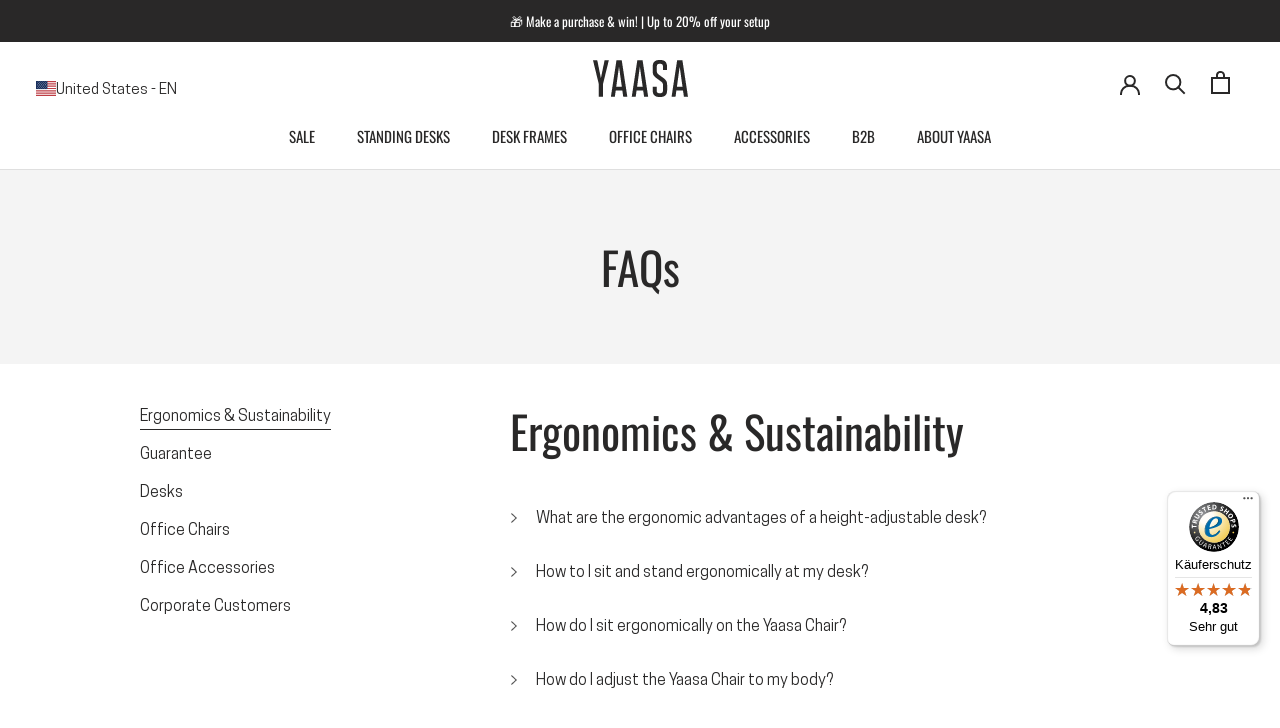

--- FILE ---
content_type: text/html; charset=utf-8
request_url: https://yaasa.com/en-us/pages/faqs
body_size: 78248
content:
<!doctype html>
<html class="no-js" lang="en">
  <head>
<link rel='preconnect dns-prefetch' href='https://api.config-security.com/' crossorigin />
<link rel='preconnect dns-prefetch' href='https://conf.config-security.com/' crossorigin />
<link rel='preconnect dns-prefetch' href='https://whale.camera/' crossorigin />


<!-- Start Cookiebot -->

<script id="usercentrics-cmp" src="https://web.cmp.usercentrics.eu/ui/loader.js" data-settings-id="esAGbJ3MQpzlth" async></script>
<script 
  type="application/javascript"
  src="https://privacy-proxy.usercentrics.eu/latest/uc-block.bundle.js"
>
</script> 

<!-- Block List -->


<script type="text/javascript">
  window.addEventListener('DOMContentLoaded', function() {
    window.Shopify.loadFeatures(
      [{ name: 'consent-tracking-api', version: '0.1' }], 
      error => {
        if (error) throw error
        console.log('** Shopify Consent Tracking API loaded');
        const syncTrackingConsent = consentObj => {
          window.Shopify.customerPrivacy.setTrackingConsent(consentObj, () => {
            console.log("** UC consent synced with Shopify Customer Privacy API")
            console.log("- Shopify consent:")
            console.log(window.Shopify.customerPrivacy.currentVisitorConsent())
            console.log("--------------------------")
          })
        }
        window.addEventListener("UC_CONSENT", e => {
          const services = Object.values(e.detail.services)
          const ucAnalytics = services.find(service => service.name == 'Shopify Analytics')
          const ucMarketing = services.find(service => service.name == 'Shopify Marketing')
          const ucPreferences = services.find(service => service.name == 'Shopify Preferences')
          if (ucAnalytics && ucMarketing && ucPreferences) {
            const analyticsConsent = ucAnalytics.consent.given
            const marketingConsent = ucMarketing.consent.given
            const preferencesConsent = ucPreferences.consent.given
            console.log('** Usercentrics consent:')
            console.log("- status: " + e.detail.consent.status)
            console.log("- updatedBy: " + e.detail.consent.updatedBy)
            console.log("- Analytics: " + analyticsConsent)
            console.log("- Marketing: " + marketingConsent)
            console.log("- Preferences: " + preferencesConsent)
            console.log("- Publish custom Pixel event");
            console.log(e.detail);
            Shopify.analytics.publish('UC_consent_status', e.detail);
            const isOptOut = window.Shopify.customerPrivacy.saleOfDataRegion()
            console.log("** is using Opt-Out framework: " + isOptOut)
            if (isOptOut) { 
              const val = e.detail.consent.status == 'ALL_DENIED' ? false : true
              syncTrackingConsent({
                analytics: val, 
                marketing: val, 
                preferences: val, 
                sale_of_data: val
              })
            } else {     
              syncTrackingConsent({
                analytics: analyticsConsent,
                marketing: marketingConsent,
                preferences: preferencesConsent,
              })
            }
          } else {
            throw 'No DPSs found (Shopify Analytics, Shopify Marketing, Shopify Preferences)'
          }
        })
      }
    )
  });
</script>


<!-- End Cookiebot -->

<!-- START Adcell -->
<script>
  function loadAdcell() {
    let script = document.createElement('script');
    script.type = 'text/javascript';
    script.async = true;
    script.src = 'https://t.adcell.com/js/trad.js';

    script.onload = function () {
      if (window.Adcell && Adcell.Tracking && typeof Adcell.Tracking.track === 'function') {
        Adcell.Tracking.track();
        console.log('Adcell.Tracking.track() ausgeführt.');
      }
    };

    document.head.appendChild(script);
  }
  // Consent prüfen (Shopify Customer Privacy)
  document.addEventListener("visitorConsentCollected", (event) => {
    if(event.detail && event.detail.marketingAllowed === true) {
      console.log('Positive consent, loading Adcell');
      loadAdcell();
    }
  });

  document.addEventListener('DOMContentLoaded', function() {
    const consent = window.Shopify?.customerPrivacy?.currentVisitorConsent?.();
    if (consent && consent.marketing === 'yes') {
      console.log('Positive consent, loading Adcell');
      loadAdcell();
    }

    
  });
</script>
<!-- End Adcell -->
<script>
  function loadClarity() {
    let script = document.createElement('script');
    script.type = 'text/javascript';
    script.text = `
      (function(c,l,a,r,i,t,y){
        c[a]=c[a]||function(){(c[a].q=c[a].q||[]).push(arguments)};
        t=l.createElement(r);t.async=1;t.src="https://www.clarity.ms/tag/"+i;
        y=l.getElementsByTagName(r)[0];y.parentNode.insertBefore(t,y);
      })(window, document, "clarity", "script", "ehal753bu4");
    `;
    document.head.appendChild(script);
  }

  document.addEventListener("visitorConsentCollected", (event) => {
    if(event.detail && event.detail.marketingAllowed === true) {
      console.log('Positive consent, loading clarity');
      loadClarity();
    }
  });

  document.addEventListener('DOMContentLoaded', function() {
    const consent = window.Shopify?.customerPrivacy?.currentVisitorConsent?.();
    if (consent && consent.marketing === 'yes') {
      console.log('Positive consent, loading clarity');
      loadClarity();
    }
  });
</script>


    
      
    

    <meta charset="utf-8">
    <meta http-equiv="X-UA-Compatible" content="IE=edge,chrome=1">
    <meta name="viewport" content="width=device-width, initial-scale=1.0, height=device-height">
    <meta name="theme-color" content="">
    <!-- bc_canonical --><link rel="canonical" href="https://yaasa.com/en-us/pages/faqs">

    <title>
      FAQs | Yaasa</title><meta name="description" content="Got a question about our products or company? You&#39;re in the right place - here&#39;s our FAQ section.">
    
    
    
    
    
    
    
      
      
      
      
      
      
      
      
      <link rel="alternate" hreflang="de" href="https://yaasa.com/pages/faqs" />
    
      
      
      
      
      
      
      
      
      <link rel="alternate" hreflang="en" href="https://yaasa.com/en/pages/faqs" />
    
      
      
      
      
      
      
      
      
      <link rel="alternate" hreflang="de-CH" href="https://yaasa.ch/pages/faqs" />
    
      
      
      
      
      
      
      
      
      <link rel="alternate" hreflang="en-CH" href="https://yaasa.ch/en/pages/faqs" />
    
      
      
      
      
      
      
      
      
      <link rel="alternate" hreflang="en-NL" href="https://yaasa.com/en-nl/pages/faqs" />
    
      
      
      
      
      
      
      
      
      <link rel="alternate" hreflang="en-BE" href="https://yaasa.com/en-be/pages/faqs" />
    
      
      
      
      
      
      
      
      
      <link rel="alternate" hreflang="en-HU" href="https://yaasa.com/en-hu/pages/faqs" />
    
      
      
      
      
      
      
      
      
      <link rel="alternate" hreflang="en-FR" href="https://yaasa.com/en-fr/pages/faqs" />
    
      
      
      
      
      
      
      
      
      <link rel="alternate" hreflang="en-IT" href="https://yaasa.com/en-it/pages/faqs" />
    
      
      
      
      
      
      
      
      
      <link rel="alternate" hreflang="en-PL" href="https://yaasa.com/en-pl/pages/faqs" />
    
      
      
      
      
      
      
      
      
      <link rel="alternate" hreflang="en-SI" href="https://yaasa.com/en-si/pages/faqs" />
    
      
      
      
      
      
      
      
      
      <link rel="alternate" hreflang="en-US" href="https://yaasa.com/en-us/pages/faqs" />
    
      
      
      
      
      
      
      
      
      <link rel="alternate" hreflang="x-default" href="https://yaasa.com/en/pages/faqs" />
    
<link rel="shortcut icon" href="//yaasa.com/cdn/shop/files/Favicon-Yaasa_96x.png?v=1649795513" type="image/png"><meta property="og:type" content="website">
  <meta property="og:title" content="FAQs | Yaasa"><meta property="og:description" content="Got a question about our products or company? You&#39;re in the right place - here&#39;s our FAQ section."><meta property="og:url" content="https://yaasa.com/en-us/pages/faqs">
<meta property="og:site_name" content="Yaasa"><meta name="twitter:card" content="summary"><meta name="twitter:title" content="FAQs | Yaasa">
  <meta name="twitter:description" content="Got a question about our products or company? You&#39;re in the right place - here&#39;s our FAQ section.">
    <style>
  @font-face {
  font-family: Oswald;
  font-weight: 400;
  font-style: normal;
  font-display: fallback;
  src: url("//yaasa.com/cdn/fonts/oswald/oswald_n4.7760ed7a63e536050f64bb0607ff70ce07a480bd.woff2") format("woff2"),
       url("//yaasa.com/cdn/fonts/oswald/oswald_n4.ae5e497f60fc686568afe76e9ff1872693c533e9.woff") format("woff");
}


  @font-face {
    font-family: 'CooperHewitt';
    src:  url('//yaasa.com/cdn/shop/t/70/assets/CooperHewitt-Book.woff2?v=162570154729475119821727353203') format('woff2'),
          url('//yaasa.com/cdn/shop/t/70/assets/CooperHewitt-Book.woff?v=47562401282730026081727353202') format('woff');
    font-weight: 400;
    font-style: normal;
  }
  @font-face {
    font-family: 'CooperHewitt';
    src: url('//yaasa.com/cdn/shop/t/70/assets/CooperHewitt-BookItalic.woff2?v=15272855085620673991727353204') format('woff2'),
         url('//yaasa.com/cdn/shop/t/70/assets/CooperHewitt-BookItalic.woff?v=977197190897736661727353203') format('woff');
    font-weight: 400;
    font-style: italic;
  }
  @font-face {
    font-family: 'CooperHewitt';
    src: url('//yaasa.com/cdn/shop/t/70/assets/CooperHewitt-Semibold.woff2?v=61541251146990461891727353208') format('woff2'),
         url('//yaasa.com/cdn/shop/t/70/assets/CooperHewitt-Semibold.woff?v=117197305677041375611727353207') format('woff');
    font-weight: 600;
    font-style: normal;
  }
  @font-face {
    font-family: 'CooperHewitt';
    src:  url('//yaasa.com/cdn/shop/t/70/assets/CooperHewitt-SemiboldItalic.woff2?v=62931056369336108281727353209') format('woff2'), 
          url('//yaasa.com/cdn/shop/t/70/assets/CooperHewitt-SemiboldItalic.woff?v=121601161744694602141727353209') format('woff');
    font-weight: 600;
    font-style: italic;
  }


  :root {
    --heading-font-family : Oswald, sans-serif;
    --heading-font-weight : 400;
    --heading-font-style  : normal;

    --text-font-family : 'CooperHewitt';
    --text-font-weight : 400;
    --text-font-style  : normal;

    --base-text-font-size   : 16px;
    --default-text-font-size: 14px;--background          : #ffffff;
    --background-rgb      : 255, 255, 255;
    --light-background    : #ffffff;
    --light-background-rgb: 255, 255, 255;
    --heading-color       : #292828;
    --text-color          : #292828;
    --text-color-rgb      : 41, 40, 40;
    --text-color-light    : #575757;
    --text-color-light-rgb: 87, 87, 87;
    --link-color          : #f06247;
    --link-color-rgb      : 240, 98, 71;
    --border-color        : #dfdfdf;
    --border-color-rgb    : 223, 223, 223;

    --button-background    : #292828;
    --button-background-rgb: 41, 40, 40;
    --button-text-color    : #ffffff;

    --header-background       : #ffffff;
    --header-heading-color    : #292828;
    --header-light-text-color : #808080;
    --header-border-color     : #dfdfdf;

    --footer-background    : #808080;
    --footer-text-color    : #ffffff;
    --footer-heading-color : #ffffff;
    --footer-border-color  : #939393;

    --navigation-background      : #292828;
    --navigation-background-rgb  : 41, 40, 40;
    --navigation-text-color      : #ffffff;
    --navigation-text-color-light: rgba(255, 255, 255, 0.5);
    --navigation-border-color    : rgba(255, 255, 255, 0.25);

    --newsletter-popup-background     : #292828;
    --newsletter-popup-text-color     : #ffffff;
    --newsletter-popup-text-color-rgb : 255, 255, 255;

    --secondary-elements-background       : #292828;
    --secondary-elements-background-rgb   : 41, 40, 40;
    --secondary-elements-text-color       : #ffffff;
    --secondary-elements-text-color-light : rgba(255, 255, 255, 0.5);
    --secondary-elements-border-color     : rgba(255, 255, 255, 0.25);

    --product-sale-price-color    : #f06247;
    --product-sale-price-color-rgb: 240, 98, 71;
    --product-star-rating: #ffd400;

    --sale-label-background    : #f06247;
    --sale-label-text    : #ffffff;

    /* Shopify related variables */
    --payment-terms-background-color: #ffffff;

    /* Products */

    --horizontal-spacing-four-products-per-row: 60px;
        --horizontal-spacing-two-products-per-row : 60px;

    --vertical-spacing-four-products-per-row: 60px;
        --vertical-spacing-two-products-per-row : 75px;

    /* Animation */
    --drawer-transition-timing: cubic-bezier(0.645, 0.045, 0.355, 1);
    --header-base-height: 80px; /* We set a default for browsers that do not support CSS variables */

    /* Cursors */

  }
</style>
    
<script>
  // IE11 does not have support for CSS variables, so we have to polyfill them
  if (!(((window || {}).CSS || {}).supports && window.CSS.supports('(--a: 0)'))) {
    const script = document.createElement('script');
    script.type = 'text/javascript';
    script.src = 'https://cdn.jsdelivr.net/npm/css-vars-ponyfill@2';
    script.onload = function() {
      cssVars({});
    };

    document.getElementsByTagName('head')[0].appendChild(script);
  }
</script>
    <!-- critical css -->
      
    <script>window.performance && window.performance.mark && window.performance.mark('shopify.content_for_header.start');</script><meta id="shopify-digital-wallet" name="shopify-digital-wallet" content="/58220118073/digital_wallets/dialog">
<meta name="shopify-checkout-api-token" content="8d3d9f0ee5ae24f84054d39dd4da03a5">
<meta id="in-context-paypal-metadata" data-shop-id="58220118073" data-venmo-supported="false" data-environment="production" data-locale="en_US" data-paypal-v4="true" data-currency="EUR">
<script async="async" src="/checkouts/internal/preloads.js?locale=en-US"></script>
<script id="apple-pay-shop-capabilities" type="application/json">{"shopId":58220118073,"countryCode":"AT","currencyCode":"EUR","merchantCapabilities":["supports3DS"],"merchantId":"gid:\/\/shopify\/Shop\/58220118073","merchantName":"Yaasa","requiredBillingContactFields":["postalAddress","email","phone"],"requiredShippingContactFields":["postalAddress","email","phone"],"shippingType":"shipping","supportedNetworks":["visa","maestro","masterCard","amex"],"total":{"type":"pending","label":"Yaasa","amount":"1.00"},"shopifyPaymentsEnabled":true,"supportsSubscriptions":true}</script>
<script id="shopify-features" type="application/json">{"accessToken":"8d3d9f0ee5ae24f84054d39dd4da03a5","betas":["rich-media-storefront-analytics"],"domain":"yaasa.com","predictiveSearch":true,"shopId":58220118073,"locale":"en"}</script>
<script>var Shopify = Shopify || {};
Shopify.shop = "yaasa-eur.myshopify.com";
Shopify.locale = "en";
Shopify.currency = {"active":"EUR","rate":"1.0"};
Shopify.country = "US";
Shopify.theme = {"name":"yaasa\/main","id":130327445561,"schema_name":"Prestige","schema_version":"5.7.0","theme_store_id":null,"role":"main"};
Shopify.theme.handle = "null";
Shopify.theme.style = {"id":null,"handle":null};
Shopify.cdnHost = "yaasa.com/cdn";
Shopify.routes = Shopify.routes || {};
Shopify.routes.root = "/en-us/";</script>
<script type="module">!function(o){(o.Shopify=o.Shopify||{}).modules=!0}(window);</script>
<script>!function(o){function n(){var o=[];function n(){o.push(Array.prototype.slice.apply(arguments))}return n.q=o,n}var t=o.Shopify=o.Shopify||{};t.loadFeatures=n(),t.autoloadFeatures=n()}(window);</script>
<script id="shop-js-analytics" type="application/json">{"pageType":"page"}</script>
<script defer="defer" async type="module" src="//yaasa.com/cdn/shopifycloud/shop-js/modules/v2/client.init-shop-cart-sync_BT-GjEfc.en.esm.js"></script>
<script defer="defer" async type="module" src="//yaasa.com/cdn/shopifycloud/shop-js/modules/v2/chunk.common_D58fp_Oc.esm.js"></script>
<script defer="defer" async type="module" src="//yaasa.com/cdn/shopifycloud/shop-js/modules/v2/chunk.modal_xMitdFEc.esm.js"></script>
<script type="module">
  await import("//yaasa.com/cdn/shopifycloud/shop-js/modules/v2/client.init-shop-cart-sync_BT-GjEfc.en.esm.js");
await import("//yaasa.com/cdn/shopifycloud/shop-js/modules/v2/chunk.common_D58fp_Oc.esm.js");
await import("//yaasa.com/cdn/shopifycloud/shop-js/modules/v2/chunk.modal_xMitdFEc.esm.js");

  window.Shopify.SignInWithShop?.initShopCartSync?.({"fedCMEnabled":true,"windoidEnabled":true});

</script>
<script>(function() {
  var isLoaded = false;
  function asyncLoad() {
    if (isLoaded) return;
    isLoaded = true;
    var urls = ["https:\/\/dr4qe3ddw9y32.cloudfront.net\/awin-shopify-integration-code.js?aid=122032\u0026v=shopifyApp_5.2.3\u0026ts=1762876003192\u0026shop=yaasa-eur.myshopify.com","https:\/\/tseish-app.connect.trustedshops.com\/esc.js?apiBaseUrl=aHR0cHM6Ly90c2Vpc2gtYXBwLmNvbm5lY3QudHJ1c3RlZHNob3BzLmNvbQ==\u0026instanceId=eWFhc2EtZXVyLm15c2hvcGlmeS5jb20=\u0026shop=yaasa-eur.myshopify.com"];
    for (var i = 0; i < urls.length; i++) {
      var s = document.createElement('script');
      s.type = 'text/javascript';
      s.async = true;
      s.src = urls[i];
      var x = document.getElementsByTagName('script')[0];
      x.parentNode.insertBefore(s, x);
    }
  };
  if(window.attachEvent) {
    window.attachEvent('onload', asyncLoad);
  } else {
    window.addEventListener('load', asyncLoad, false);
  }
})();</script>
<script id="__st">var __st={"a":58220118073,"offset":3600,"reqid":"f2b3ba68-f6c9-4647-b45b-e18443b88295-1769421762","pageurl":"yaasa.com\/en-us\/pages\/faqs","s":"pages-86969057337","u":"6ac8d6ac3396","p":"page","rtyp":"page","rid":86969057337};</script>
<script>window.ShopifyPaypalV4VisibilityTracking = true;</script>
<script id="form-persister">!function(){'use strict';const t='contact',e='new_comment',n=[[t,t],['blogs',e],['comments',e],[t,'customer']],o='password',r='form_key',c=['recaptcha-v3-token','g-recaptcha-response','h-captcha-response',o],s=()=>{try{return window.sessionStorage}catch{return}},i='__shopify_v',u=t=>t.elements[r],a=function(){const t=[...n].map((([t,e])=>`form[action*='/${t}']:not([data-nocaptcha='true']) input[name='form_type'][value='${e}']`)).join(',');var e;return e=t,()=>e?[...document.querySelectorAll(e)].map((t=>t.form)):[]}();function m(t){const e=u(t);a().includes(t)&&(!e||!e.value)&&function(t){try{if(!s())return;!function(t){const e=s();if(!e)return;const n=u(t);if(!n)return;const o=n.value;o&&e.removeItem(o)}(t);const e=Array.from(Array(32),(()=>Math.random().toString(36)[2])).join('');!function(t,e){u(t)||t.append(Object.assign(document.createElement('input'),{type:'hidden',name:r})),t.elements[r].value=e}(t,e),function(t,e){const n=s();if(!n)return;const r=[...t.querySelectorAll(`input[type='${o}']`)].map((({name:t})=>t)),u=[...c,...r],a={};for(const[o,c]of new FormData(t).entries())u.includes(o)||(a[o]=c);n.setItem(e,JSON.stringify({[i]:1,action:t.action,data:a}))}(t,e)}catch(e){console.error('failed to persist form',e)}}(t)}const f=t=>{if('true'===t.dataset.persistBound)return;const e=function(t,e){const n=function(t){return'function'==typeof t.submit?t.submit:HTMLFormElement.prototype.submit}(t).bind(t);return function(){let t;return()=>{t||(t=!0,(()=>{try{e(),n()}catch(t){(t=>{console.error('form submit failed',t)})(t)}})(),setTimeout((()=>t=!1),250))}}()}(t,(()=>{m(t)}));!function(t,e){if('function'==typeof t.submit&&'function'==typeof e)try{t.submit=e}catch{}}(t,e),t.addEventListener('submit',(t=>{t.preventDefault(),e()})),t.dataset.persistBound='true'};!function(){function t(t){const e=(t=>{const e=t.target;return e instanceof HTMLFormElement?e:e&&e.form})(t);e&&m(e)}document.addEventListener('submit',t),document.addEventListener('DOMContentLoaded',(()=>{const e=a();for(const t of e)f(t);var n;n=document.body,new window.MutationObserver((t=>{for(const e of t)if('childList'===e.type&&e.addedNodes.length)for(const t of e.addedNodes)1===t.nodeType&&'FORM'===t.tagName&&a().includes(t)&&f(t)})).observe(n,{childList:!0,subtree:!0,attributes:!1}),document.removeEventListener('submit',t)}))}()}();</script>
<script integrity="sha256-4kQ18oKyAcykRKYeNunJcIwy7WH5gtpwJnB7kiuLZ1E=" data-source-attribution="shopify.loadfeatures" defer="defer" src="//yaasa.com/cdn/shopifycloud/storefront/assets/storefront/load_feature-a0a9edcb.js" crossorigin="anonymous"></script>
<script data-source-attribution="shopify.dynamic_checkout.dynamic.init">var Shopify=Shopify||{};Shopify.PaymentButton=Shopify.PaymentButton||{isStorefrontPortableWallets:!0,init:function(){window.Shopify.PaymentButton.init=function(){};var t=document.createElement("script");t.src="https://yaasa.com/cdn/shopifycloud/portable-wallets/latest/portable-wallets.en.js",t.type="module",document.head.appendChild(t)}};
</script>
<script data-source-attribution="shopify.dynamic_checkout.buyer_consent">
  function portableWalletsHideBuyerConsent(e){var t=document.getElementById("shopify-buyer-consent"),n=document.getElementById("shopify-subscription-policy-button");t&&n&&(t.classList.add("hidden"),t.setAttribute("aria-hidden","true"),n.removeEventListener("click",e))}function portableWalletsShowBuyerConsent(e){var t=document.getElementById("shopify-buyer-consent"),n=document.getElementById("shopify-subscription-policy-button");t&&n&&(t.classList.remove("hidden"),t.removeAttribute("aria-hidden"),n.addEventListener("click",e))}window.Shopify?.PaymentButton&&(window.Shopify.PaymentButton.hideBuyerConsent=portableWalletsHideBuyerConsent,window.Shopify.PaymentButton.showBuyerConsent=portableWalletsShowBuyerConsent);
</script>
<script data-source-attribution="shopify.dynamic_checkout.cart.bootstrap">document.addEventListener("DOMContentLoaded",(function(){function t(){return document.querySelector("shopify-accelerated-checkout-cart, shopify-accelerated-checkout")}if(t())Shopify.PaymentButton.init();else{new MutationObserver((function(e,n){t()&&(Shopify.PaymentButton.init(),n.disconnect())})).observe(document.body,{childList:!0,subtree:!0})}}));
</script>
<link id="shopify-accelerated-checkout-styles" rel="stylesheet" media="screen" href="https://yaasa.com/cdn/shopifycloud/portable-wallets/latest/accelerated-checkout-backwards-compat.css" crossorigin="anonymous">
<style id="shopify-accelerated-checkout-cart">
        #shopify-buyer-consent {
  margin-top: 1em;
  display: inline-block;
  width: 100%;
}

#shopify-buyer-consent.hidden {
  display: none;
}

#shopify-subscription-policy-button {
  background: none;
  border: none;
  padding: 0;
  text-decoration: underline;
  font-size: inherit;
  cursor: pointer;
}

#shopify-subscription-policy-button::before {
  box-shadow: none;
}

      </style>

<script>window.performance && window.performance.mark && window.performance.mark('shopify.content_for_header.end');</script>
    <link rel="stylesheet" href="//yaasa.com/cdn/shop/t/70/assets/theme.css?v=171405018848166086431759917490">
    <link href="//yaasa.com/cdn/shop/t/70/assets/custom.css?v=62638622550687432211768399585" rel="stylesheet" type="text/css" media="all" />
    <script>// This allows to expose several variables to the global scope, to be used in scripts
      window.theme = {
        pageType: "page",
        moneyFormat: "€ {{amount_with_comma_separator}}",
        moneyWithCurrencyFormat: "€ {{amount_with_comma_separator}}",
        currencyCodeEnabled: true,
        productImageSize: "square",
        searchMode: "product,article,page",
        showPageTransition: false,
        showElementStaggering: true,
        showImageZooming: false
      };
      window.routes = {
        rootUrl: "\/en-us",
        rootUrlWithoutSlash: "\/en-us",
        cartUrl: "\/en-us\/cart",
        cartAddUrl: "\/en-us\/cart\/add",
        cartChangeUrl: "\/en-us\/cart\/change",
        cartUpdateUrl: "\/en-us\/cart\/update",
        cartClearUrl: "\/en-us\/cart\/clear",
        searchUrl: "\/en-us\/search",
        predictiveSearchUrl: "\/en-us\/search\/suggest",
        productRecommendationsUrl: "\/en-us\/recommendations\/products"
      };
      window.languages = {
        cartAddNote: "Add Order Note",
        cartEditNote: "Edit Order Note",
        productImageLoadingError: "This image could not be loaded. Please try to reload the page.",
        productFormAddToCart: "Add to cart",
        productFormUnavailable: "Unavailable",
        productFormSoldOut: "Out of stock",
        shippingEstimatorOneResult: "1 option available:",
        shippingEstimatorMoreResults: "{{count}} options available:",
        shippingEstimatorNoResults: "No shipping could be found"
      };
      window.lazySizesConfig = {
        loadHidden: false,
        hFac: 0.5,
        expFactor: 2,
        ricTimeout: 150,
        lazyClass: 'Image--lazyLoad',
        loadingClass: 'Image--lazyLoading',
        loadedClass: 'Image--lazyLoaded'
      };
      document.documentElement.className = document.documentElement.className.replace('no-js', 'js');
      document.documentElement.style.setProperty('--window-height', window.innerHeight + 'px');
      // We do a quick detection of some features (we could use Modernizr but for so little...)
      (function() {
        document.documentElement.className += ((window.CSS && window.CSS.supports('(position: sticky) or (position: -webkit-sticky)')) ? ' supports-sticky' : ' no-supports-sticky');
        document.documentElement.className += (window.matchMedia('(-moz-touch-enabled: 1), (hover: none)')).matches ? ' no-supports-hover' : ' supports-hover';
      }());
      
    </script>
    <script src="//yaasa.com/cdn/shop/t/70/assets/lazysizes.min.js?v=174358363404432586981676381455" async></script><script src="//yaasa.com/cdn/shop/t/70/assets/libs.min.js?v=26178543184394469741676381449" defer></script>
    <script src="//yaasa.com/cdn/shop/t/70/assets/theme.js?v=98961637302373513831759917491" defer></script>
    <script src="//yaasa.com/cdn/shop/t/70/assets/custom.js?v=138553700184962955561766397827" defer></script>
    
<script>
  window.addEventListener('load', (e) => {
    if (window.location.href.includes('?country')) {
      history.replaceState(null, '', "\/en-us");
    }
  })
</script>
    <script>
      (function () {
        window.onpageshow = function() {
          if (window.theme.showPageTransition) {
            var pageTransition = document.querySelector('.PageTransition');
            if (pageTransition) {
              pageTransition.style.visibility = 'visible';
              pageTransition.style.opacity = '0';
            }
          }
          // When the page is loaded from the cache, we have to reload the cart content
          document.documentElement.dispatchEvent(new CustomEvent('cart:refresh', {
            bubbles: true
          }));
        };
      })();
    </script>
    



  <script type="application/ld+json">
  {
    "@context": "http://schema.org",
    "@type": "BreadcrumbList",
  "itemListElement": [{
      "@type": "ListItem",
      "position": 1,
      "name": "Home",
      "item": "https://yaasa.com"
    },{
          "@type": "ListItem",
          "position": 2,
          "name": "FAQs",
          "item": "https://yaasa.com/en-us/pages/faqs"
        }]
  }
  </script>


<script type="application/ld+json">
  {
    "@context": "https://schema.org",
    "@type": "Organization",
    "name": "Yaasa GmbH",
    "alternateName": "Yaasa",
    "url": "https://yaasa.com/",
    "logo": "https://cdn.shopify.com/s/files/1/0582/2011/8073/files/logo.png?v=1658995936",
    "sameAs": [
      "https://www.facebook.com/YaasaOfficial",
      "https://www.pinterest.de/yaasaliving/",
      "https://www.linkedin.com/company/12630443/",
      "https://www.instagram.com/yaasa_official/",
      "https://www.youtube.com/channel/UCYngUeRNGJBvlMw4ucMACLg"
    ]
  }
  </script>

    




    <script>
        fetch('/en-us/cart/update.js', {
            body: JSON.stringify(
                {
                    attributes: {
                        'localization': 'country__US,language__en'
                    }
                }
            ),
            credentials: 'same-origin',
            headers: {'Content-Type': 'application/json', 'Accept':'application/json', 'X-Requested-With': 'XMLHttpRequest'},
            method: 'POST'
        }).then(function(response) {
            if(!response.ok) {
                response.text().then(text => {
                    let error = JSON.parse(text);
                    console.error(error.status);
                    console.error(error.message);
                    console.error(error.description);
                })
            } else {
            return response.json();
            }   
        }).then(function(cart) {
            console.log(cart)
        }).catch(function(err) {
            console.error(err)
        });
    </script>

    <meta name="google-site-verification" content="YYKOJib8yR1A6xE7quM_pp-L2t9SUaRM2eGnGujRwbo" />
    <meta name="facebook-domain-verification" content="lt730r8s5sypg11avw4gr2eekl9wrr" />
  
<script defer="true">
    (function(w,d,s,l,i){
        var g=w[l] ? '&s='+w[l]:'', f=d.getElementsByTagName(s)[0], j=d.createElement(s);
        j.async=true,j.src='https://dntfctn.com/stm.js?id='+i+g;
        j.referrerPolicy='no-referrer-when-downgrade';
        f.parentNode.insertBefore(j,f);
    })(window,document,'script','name','n6h8Y4c0L4V3')
</script>  
<!-- BEGIN app block: shopify://apps/geo-pro-geolocation/blocks/geopro/16fc5313-7aee-4e90-ac95-f50fc7c8b657 --><!-- This snippet is used to load Geo:Pro data on the storefront -->
<meta class='geo-ip' content='[base64]'>
<!-- This snippet initializes the plugin -->
<script async>
  try {
    const loadGeoPro=()=>{let e=e=>{if(!e||e.isCrawler||"success"!==e.message){window.geopro_cancel="1";return}let o=e.isAdmin?"el-geoip-location-admin":"el-geoip-location",s=Date.now()+864e5;localStorage.setItem(o,JSON.stringify({value:e.data,expires:s})),e.isAdmin&&localStorage.setItem("el-geoip-admin",JSON.stringify({value:"1",expires:s}))},o=new XMLHttpRequest;o.open("GET","https://geo.geoproapp.com?x-api-key=91e359ab7-2b63-539e-1de2-c4bf731367a7",!0),o.responseType="json",o.onload=()=>e(200===o.status?o.response:null),o.send()},load=!["el-geoip-location-admin","el-geoip-location"].some(e=>{try{let o=JSON.parse(localStorage.getItem(e));return o&&o.expires>Date.now()}catch(s){return!1}});load&&loadGeoPro();
  } catch(e) {
    console.warn('Geo:Pro error', e);
    window.geopro_cancel = '1';
  }
</script>
<script src="https://cdn.shopify.com/extensions/019b746b-26da-7a64-a671-397924f34f11/easylocation-195/assets/easylocation-storefront.min.js" type="text/javascript" async></script>


<!-- END app block --><!-- BEGIN app block: shopify://apps/klaviyo-email-marketing-sms/blocks/klaviyo-onsite-embed/2632fe16-c075-4321-a88b-50b567f42507 -->












  <script async src="https://static.klaviyo.com/onsite/js/SxefkN/klaviyo.js?company_id=SxefkN"></script>
  <script>!function(){if(!window.klaviyo){window._klOnsite=window._klOnsite||[];try{window.klaviyo=new Proxy({},{get:function(n,i){return"push"===i?function(){var n;(n=window._klOnsite).push.apply(n,arguments)}:function(){for(var n=arguments.length,o=new Array(n),w=0;w<n;w++)o[w]=arguments[w];var t="function"==typeof o[o.length-1]?o.pop():void 0,e=new Promise((function(n){window._klOnsite.push([i].concat(o,[function(i){t&&t(i),n(i)}]))}));return e}}})}catch(n){window.klaviyo=window.klaviyo||[],window.klaviyo.push=function(){var n;(n=window._klOnsite).push.apply(n,arguments)}}}}();</script>

  




  <script>
    window.klaviyoReviewsProductDesignMode = false
  </script>







<!-- END app block --><!-- BEGIN app block: shopify://apps/judge-me-reviews/blocks/judgeme_core/61ccd3b1-a9f2-4160-9fe9-4fec8413e5d8 --><!-- Start of Judge.me Core -->






<link rel="dns-prefetch" href="https://cdn2.judge.me/cdn/widget_frontend">
<link rel="dns-prefetch" href="https://cdn.judge.me">
<link rel="dns-prefetch" href="https://cdn1.judge.me">
<link rel="dns-prefetch" href="https://api.judge.me">

<script data-cfasync='false' class='jdgm-settings-script'>window.jdgmSettings={"pagination":5,"disable_web_reviews":false,"badge_no_review_text":"No reviews","badge_n_reviews_text":"{{ n }} review/reviews","badge_star_color":"#fdba13","hide_badge_preview_if_no_reviews":false,"badge_hide_text":false,"enforce_center_preview_badge":false,"widget_title":"Customer Reviews","widget_open_form_text":"Write a review","widget_close_form_text":"Cancel review","widget_refresh_page_text":"Refresh page","widget_summary_text":"Based on {{ number_of_reviews }} review/reviews","widget_no_review_text":"Be the first to write a review","widget_name_field_text":"Display name","widget_verified_name_field_text":"Verified Name (public)","widget_name_placeholder_text":"Display name","widget_required_field_error_text":"This field is required.","widget_email_field_text":"Email address","widget_verified_email_field_text":"Verified Email (private, can not be edited)","widget_email_placeholder_text":"Your email address","widget_email_field_error_text":"Please enter a valid email address.","widget_rating_field_text":"Rating","widget_review_title_field_text":"Review Title","widget_review_title_placeholder_text":"Give your review a title","widget_review_body_field_text":"Review content","widget_review_body_placeholder_text":"Start writing here...","widget_pictures_field_text":"Picture/Video (optional)","widget_submit_review_text":"Submit Review","widget_submit_verified_review_text":"Submit Verified Review","widget_submit_success_msg_with_auto_publish":"Thank you! Please refresh the page in a few moments to see your review. You can remove or edit your review by logging into \u003ca href='https://judge.me/login' target='_blank' rel='nofollow noopener'\u003eJudge.me\u003c/a\u003e","widget_submit_success_msg_no_auto_publish":"Thank you! Your review will be published as soon as it is approved by the shop admin. You can remove or edit your review by logging into \u003ca href='https://judge.me/login' target='_blank' rel='nofollow noopener'\u003eJudge.me\u003c/a\u003e","widget_show_default_reviews_out_of_total_text":"Showing {{ n_reviews_shown }} out of {{ n_reviews }} reviews.","widget_show_all_link_text":"Show all","widget_show_less_link_text":"Show less","widget_author_said_text":"{{ reviewer_name }} said:","widget_days_text":"{{ n }} days ago","widget_weeks_text":"{{ n }} week/weeks ago","widget_months_text":"{{ n }} month/months ago","widget_years_text":"{{ n }} year/years ago","widget_yesterday_text":"Yesterday","widget_today_text":"Today","widget_replied_text":"\u003e\u003e {{ shop_name }} replied:","widget_read_more_text":"Read more","widget_reviewer_name_as_initial":"","widget_rating_filter_color":"","widget_rating_filter_see_all_text":"See all reviews","widget_sorting_most_recent_text":"Most Recent","widget_sorting_highest_rating_text":"Highest Rating","widget_sorting_lowest_rating_text":"Lowest Rating","widget_sorting_with_pictures_text":"Only Pictures","widget_sorting_most_helpful_text":"Most Helpful","widget_open_question_form_text":"Ask a question","widget_reviews_subtab_text":"Reviews","widget_questions_subtab_text":"Questions","widget_question_label_text":"Question","widget_answer_label_text":"Answer","widget_question_placeholder_text":"Write your question here","widget_submit_question_text":"Submit Question","widget_question_submit_success_text":"Thank you for your question! We will notify you once it gets answered.","widget_star_color":"#fdba13","verified_badge_text":"Verified","verified_badge_bg_color":"","verified_badge_text_color":"","verified_badge_placement":"left-of-reviewer-name","widget_review_max_height":"","widget_hide_border":false,"widget_social_share":false,"widget_thumb":false,"widget_review_location_show":true,"widget_location_format":"country_code_only","all_reviews_include_out_of_store_products":true,"all_reviews_out_of_store_text":"(out of store)","all_reviews_pagination":100,"all_reviews_product_name_prefix_text":"about","enable_review_pictures":true,"enable_question_anwser":false,"widget_theme":"","review_date_format":"dd/mm/yyyy","default_sort_method":"most-recent","widget_product_reviews_subtab_text":"Product Reviews","widget_shop_reviews_subtab_text":"Shop Reviews","widget_other_products_reviews_text":"Reviews for other products","widget_store_reviews_subtab_text":"Store reviews","widget_no_store_reviews_text":"This store hasn't received any reviews yet","widget_web_restriction_product_reviews_text":"This product hasn't received any reviews yet","widget_no_items_text":"No items found","widget_show_more_text":"Show more","widget_write_a_store_review_text":"Write a Store Review","widget_other_languages_heading":"Reviews in Other Languages","widget_translate_review_text":"Translate review to {{ language }}","widget_translating_review_text":"Translating...","widget_show_original_translation_text":"Show original ({{ language }})","widget_translate_review_failed_text":"Review couldn't be translated.","widget_translate_review_retry_text":"Retry","widget_translate_review_try_again_later_text":"Try again later","show_product_url_for_grouped_product":false,"widget_sorting_pictures_first_text":"Pictures First","show_pictures_on_all_rev_page_mobile":false,"show_pictures_on_all_rev_page_desktop":false,"floating_tab_hide_mobile_install_preference":false,"floating_tab_button_name":"★ Reviews","floating_tab_title":"Let customers speak for us","floating_tab_button_color":"","floating_tab_button_background_color":"","floating_tab_url":"","floating_tab_url_enabled":false,"floating_tab_tab_style":"text","all_reviews_text_badge_text":"Customers rate us {{ shop.metafields.judgeme.all_reviews_rating | round: 1 }}/5 based on {{ shop.metafields.judgeme.all_reviews_count }} reviews.","all_reviews_text_badge_text_branded_style":"{{ shop.metafields.judgeme.all_reviews_rating | round: 1 }} out of 5 stars based on {{ shop.metafields.judgeme.all_reviews_count }} reviews","is_all_reviews_text_badge_a_link":false,"show_stars_for_all_reviews_text_badge":false,"all_reviews_text_badge_url":"","all_reviews_text_style":"text","all_reviews_text_color_style":"judgeme_brand_color","all_reviews_text_color":"#108474","all_reviews_text_show_jm_brand":true,"featured_carousel_show_header":true,"featured_carousel_title":"Let customers speak for us","testimonials_carousel_title":"Customers are saying","videos_carousel_title":"Real customer stories","cards_carousel_title":"Customers are saying","featured_carousel_count_text":"from {{ n }} reviews","featured_carousel_add_link_to_all_reviews_page":false,"featured_carousel_url":"","featured_carousel_show_images":true,"featured_carousel_autoslide_interval":5,"featured_carousel_arrows_on_the_sides":false,"featured_carousel_height":250,"featured_carousel_width":80,"featured_carousel_image_size":0,"featured_carousel_image_height":250,"featured_carousel_arrow_color":"#eeeeee","verified_count_badge_style":"vintage","verified_count_badge_orientation":"horizontal","verified_count_badge_color_style":"judgeme_brand_color","verified_count_badge_color":"#108474","is_verified_count_badge_a_link":false,"verified_count_badge_url":"","verified_count_badge_show_jm_brand":true,"widget_rating_preset_default":5,"widget_first_sub_tab":"product-reviews","widget_show_histogram":true,"widget_histogram_use_custom_color":false,"widget_pagination_use_custom_color":false,"widget_star_use_custom_color":true,"widget_verified_badge_use_custom_color":false,"widget_write_review_use_custom_color":false,"picture_reminder_submit_button":"Upload Pictures","enable_review_videos":true,"mute_video_by_default":true,"widget_sorting_videos_first_text":"Videos First","widget_review_pending_text":"Pending","featured_carousel_items_for_large_screen":3,"social_share_options_order":"Facebook,Twitter","remove_microdata_snippet":true,"disable_json_ld":false,"enable_json_ld_products":false,"preview_badge_show_question_text":false,"preview_badge_no_question_text":"No questions","preview_badge_n_question_text":"{{ number_of_questions }} question/questions","qa_badge_show_icon":false,"qa_badge_position":"same-row","remove_judgeme_branding":false,"widget_add_search_bar":false,"widget_search_bar_placeholder":"Search","widget_sorting_verified_only_text":"Verified only","featured_carousel_theme":"default","featured_carousel_show_rating":true,"featured_carousel_show_title":true,"featured_carousel_show_body":true,"featured_carousel_show_date":false,"featured_carousel_show_reviewer":true,"featured_carousel_show_product":false,"featured_carousel_header_background_color":"#108474","featured_carousel_header_text_color":"#ffffff","featured_carousel_name_product_separator":"reviewed","featured_carousel_full_star_background":"#108474","featured_carousel_empty_star_background":"#dadada","featured_carousel_vertical_theme_background":"#f9fafb","featured_carousel_verified_badge_enable":false,"featured_carousel_verified_badge_color":"#108474","featured_carousel_border_style":"round","featured_carousel_review_line_length_limit":3,"featured_carousel_more_reviews_button_text":"Read more reviews","featured_carousel_view_product_button_text":"View product","all_reviews_page_load_reviews_on":"scroll","all_reviews_page_load_more_text":"Load More Reviews","disable_fb_tab_reviews":false,"enable_ajax_cdn_cache":false,"widget_public_name_text":"displayed publicly like","default_reviewer_name":"John Smith","default_reviewer_name_has_non_latin":true,"widget_reviewer_anonymous":"Anonymous","medals_widget_title":"Judge.me Review Medals","medals_widget_background_color":"#f9fafb","medals_widget_position":"footer_all_pages","medals_widget_border_color":"#f9fafb","medals_widget_verified_text_position":"left","medals_widget_use_monochromatic_version":false,"medals_widget_elements_color":"#108474","show_reviewer_avatar":false,"widget_invalid_yt_video_url_error_text":"Not a YouTube video URL","widget_max_length_field_error_text":"Please enter no more than {0} characters.","widget_show_country_flag":true,"widget_show_collected_via_shop_app":true,"widget_verified_by_shop_badge_style":"light","widget_verified_by_shop_text":"Verified by Shop","widget_show_photo_gallery":true,"widget_load_with_code_splitting":true,"widget_ugc_install_preference":false,"widget_ugc_title":"Made by us, Shared by you","widget_ugc_subtitle":"Tag us to see your picture featured in our page","widget_ugc_arrows_color":"#ffffff","widget_ugc_primary_button_text":"Buy Now","widget_ugc_primary_button_background_color":"#108474","widget_ugc_primary_button_text_color":"#ffffff","widget_ugc_primary_button_border_width":"0","widget_ugc_primary_button_border_style":"none","widget_ugc_primary_button_border_color":"#108474","widget_ugc_primary_button_border_radius":"25","widget_ugc_secondary_button_text":"Load More","widget_ugc_secondary_button_background_color":"#ffffff","widget_ugc_secondary_button_text_color":"#108474","widget_ugc_secondary_button_border_width":"2","widget_ugc_secondary_button_border_style":"solid","widget_ugc_secondary_button_border_color":"#108474","widget_ugc_secondary_button_border_radius":"25","widget_ugc_reviews_button_text":"View Reviews","widget_ugc_reviews_button_background_color":"#ffffff","widget_ugc_reviews_button_text_color":"#108474","widget_ugc_reviews_button_border_width":"2","widget_ugc_reviews_button_border_style":"solid","widget_ugc_reviews_button_border_color":"#108474","widget_ugc_reviews_button_border_radius":"25","widget_ugc_reviews_button_link_to":"judgeme-reviews-page","widget_ugc_show_post_date":true,"widget_ugc_max_width":"800","widget_rating_metafield_value_type":true,"widget_primary_color":"#27241d","widget_enable_secondary_color":false,"widget_secondary_color":"#edf5f5","widget_summary_average_rating_text":"{{ average_rating }} out of 5","widget_media_grid_title":"Customer photos \u0026 videos","widget_media_grid_see_more_text":"See more","widget_round_style":false,"widget_show_product_medals":false,"widget_verified_by_judgeme_text":"Verified by Judge.me","widget_show_store_medals":true,"widget_verified_by_judgeme_text_in_store_medals":"Verified by Judge.me","widget_media_field_exceed_quantity_message":"Sorry, we can only accept {{ max_media }} for one review.","widget_media_field_exceed_limit_message":"{{ file_name }} is too large, please select a {{ media_type }} less than {{ size_limit }}MB.","widget_review_submitted_text":"Review Submitted!","widget_question_submitted_text":"Question Submitted!","widget_close_form_text_question":"Cancel","widget_write_your_answer_here_text":"Write your answer here","widget_enabled_branded_link":true,"widget_show_collected_by_judgeme":false,"widget_reviewer_name_color":"","widget_write_review_text_color":"","widget_write_review_bg_color":"","widget_collected_by_judgeme_text":"collected by Judge.me","widget_pagination_type":"standard","widget_load_more_text":"Load More","widget_load_more_color":"#108474","widget_full_review_text":"Full Review","widget_read_more_reviews_text":"Read More Reviews","widget_read_questions_text":"Read Questions","widget_questions_and_answers_text":"Questions \u0026 Answers","widget_verified_by_text":"Verified by","widget_verified_text":"Verified","widget_number_of_reviews_text":"{{ number_of_reviews }} reviews","widget_back_button_text":"Back","widget_next_button_text":"Next","widget_custom_forms_filter_button":"Filters","custom_forms_style":"vertical","widget_show_review_information":false,"how_reviews_are_collected":"How reviews are collected?","widget_show_review_keywords":false,"widget_gdpr_statement":"How we use your data: We'll only contact you about the review you left, and only if necessary. By submitting your review, you agree to Judge.me's \u003ca href='https://judge.me/terms' target='_blank' rel='nofollow noopener'\u003eterms\u003c/a\u003e, \u003ca href='https://judge.me/privacy' target='_blank' rel='nofollow noopener'\u003eprivacy\u003c/a\u003e and \u003ca href='https://judge.me/content-policy' target='_blank' rel='nofollow noopener'\u003econtent\u003c/a\u003e policies.","widget_multilingual_sorting_enabled":false,"widget_translate_review_content_enabled":false,"widget_translate_review_content_method":"manual","popup_widget_review_selection":"automatically_with_pictures","popup_widget_round_border_style":true,"popup_widget_show_title":true,"popup_widget_show_body":true,"popup_widget_show_reviewer":false,"popup_widget_show_product":true,"popup_widget_show_pictures":true,"popup_widget_use_review_picture":true,"popup_widget_show_on_home_page":true,"popup_widget_show_on_product_page":true,"popup_widget_show_on_collection_page":true,"popup_widget_show_on_cart_page":true,"popup_widget_position":"bottom_left","popup_widget_first_review_delay":5,"popup_widget_duration":5,"popup_widget_interval":5,"popup_widget_review_count":5,"popup_widget_hide_on_mobile":true,"review_snippet_widget_round_border_style":true,"review_snippet_widget_card_color":"#FFFFFF","review_snippet_widget_slider_arrows_background_color":"#FFFFFF","review_snippet_widget_slider_arrows_color":"#000000","review_snippet_widget_star_color":"#108474","show_product_variant":false,"all_reviews_product_variant_label_text":"Variant: ","widget_show_verified_branding":false,"widget_ai_summary_title":"Customers say","widget_ai_summary_disclaimer":"AI-powered review summary based on recent customer reviews","widget_show_ai_summary":false,"widget_show_ai_summary_bg":false,"widget_show_review_title_input":true,"redirect_reviewers_invited_via_email":"review_widget","request_store_review_after_product_review":false,"request_review_other_products_in_order":false,"review_form_color_scheme":"default","review_form_corner_style":"square","review_form_star_color":{},"review_form_text_color":"#333333","review_form_background_color":"#ffffff","review_form_field_background_color":"#fafafa","review_form_button_color":{},"review_form_button_text_color":"#ffffff","review_form_modal_overlay_color":"#000000","review_content_screen_title_text":"How would you rate this product?","review_content_introduction_text":"We would love it if you would share a bit about your experience.","store_review_form_title_text":"How would you rate this store?","store_review_form_introduction_text":"We would love it if you would share a bit about your experience.","show_review_guidance_text":true,"one_star_review_guidance_text":"Poor","five_star_review_guidance_text":"Great","customer_information_screen_title_text":"About you","customer_information_introduction_text":"Please tell us more about you.","custom_questions_screen_title_text":"Your experience in more detail","custom_questions_introduction_text":"Here are a few questions to help us understand more about your experience.","review_submitted_screen_title_text":"Thanks for your review!","review_submitted_screen_thank_you_text":"We are processing it and it will appear on the store soon.","review_submitted_screen_email_verification_text":"Please confirm your email by clicking the link we just sent you. This helps us keep reviews authentic.","review_submitted_request_store_review_text":"Would you like to share your experience of shopping with us?","review_submitted_review_other_products_text":"Would you like to review these products?","store_review_screen_title_text":"Would you like to share your experience of shopping with us?","store_review_introduction_text":"We value your feedback and use it to improve. Please share any thoughts or suggestions you have.","reviewer_media_screen_title_picture_text":"Share a picture","reviewer_media_introduction_picture_text":"Upload a photo to support your review.","reviewer_media_screen_title_video_text":"Share a video","reviewer_media_introduction_video_text":"Upload a video to support your review.","reviewer_media_screen_title_picture_or_video_text":"Share a picture or video","reviewer_media_introduction_picture_or_video_text":"Upload a photo or video to support your review.","reviewer_media_youtube_url_text":"Paste your Youtube URL here","advanced_settings_next_step_button_text":"Next","advanced_settings_close_review_button_text":"Close","modal_write_review_flow":false,"write_review_flow_required_text":"Required","write_review_flow_privacy_message_text":"We respect your privacy.","write_review_flow_anonymous_text":"Post review as anonymous","write_review_flow_visibility_text":"This won't be visible to other customers.","write_review_flow_multiple_selection_help_text":"Select as many as you like","write_review_flow_single_selection_help_text":"Select one option","write_review_flow_required_field_error_text":"This field is required","write_review_flow_invalid_email_error_text":"Please enter a valid email address","write_review_flow_max_length_error_text":"Max. {{ max_length }} characters.","write_review_flow_media_upload_text":"\u003cb\u003eClick to upload\u003c/b\u003e or drag and drop","write_review_flow_gdpr_statement":"We'll only contact you about your review if necessary. By submitting your review, you agree to our \u003ca href='https://judge.me/terms' target='_blank' rel='nofollow noopener'\u003eterms and conditions\u003c/a\u003e and \u003ca href='https://judge.me/privacy' target='_blank' rel='nofollow noopener'\u003eprivacy policy\u003c/a\u003e.","rating_only_reviews_enabled":false,"show_negative_reviews_help_screen":false,"new_review_flow_help_screen_rating_threshold":3,"negative_review_resolution_screen_title_text":"Tell us more","negative_review_resolution_text":"Your experience matters to us. If there were issues with your purchase, we're here to help. Feel free to reach out to us, we'd love the opportunity to make things right.","negative_review_resolution_button_text":"Contact us","negative_review_resolution_proceed_with_review_text":"Leave a review","negative_review_resolution_subject":"Issue with purchase from {{ shop_name }}.{{ order_name }}","preview_badge_collection_page_install_status":false,"widget_review_custom_css":"","preview_badge_custom_css":"","preview_badge_stars_count":"5-stars","featured_carousel_custom_css":"","floating_tab_custom_css":"","all_reviews_widget_custom_css":"","medals_widget_custom_css":"","verified_badge_custom_css":"","all_reviews_text_custom_css":"","transparency_badges_collected_via_store_invite":false,"transparency_badges_from_another_provider":false,"transparency_badges_collected_from_store_visitor":false,"transparency_badges_collected_by_verified_review_provider":false,"transparency_badges_earned_reward":false,"transparency_badges_collected_via_store_invite_text":"Review collected via store invitation","transparency_badges_from_another_provider_text":"Review collected from another provider","transparency_badges_collected_from_store_visitor_text":"Review collected from a store visitor","transparency_badges_written_in_google_text":"Review written in Google","transparency_badges_written_in_etsy_text":"Review written in Etsy","transparency_badges_written_in_shop_app_text":"Review written in Shop App","transparency_badges_earned_reward_text":"Review earned a reward for future purchase","product_review_widget_per_page":7,"widget_store_review_label_text":"Review about the store","checkout_comment_extension_title_on_product_page":"Customer Comments","checkout_comment_extension_num_latest_comment_show":5,"checkout_comment_extension_format":"name_and_timestamp","checkout_comment_customer_name":"last_initial","checkout_comment_comment_notification":true,"preview_badge_collection_page_install_preference":true,"preview_badge_home_page_install_preference":true,"preview_badge_product_page_install_preference":true,"review_widget_install_preference":"","review_carousel_install_preference":false,"floating_reviews_tab_install_preference":"none","verified_reviews_count_badge_install_preference":false,"all_reviews_text_install_preference":false,"review_widget_best_location":true,"judgeme_medals_install_preference":false,"review_widget_revamp_enabled":false,"review_widget_qna_enabled":false,"review_widget_header_theme":"minimal","review_widget_widget_title_enabled":true,"review_widget_header_text_size":"medium","review_widget_header_text_weight":"regular","review_widget_average_rating_style":"compact","review_widget_bar_chart_enabled":true,"review_widget_bar_chart_type":"numbers","review_widget_bar_chart_style":"standard","review_widget_expanded_media_gallery_enabled":false,"review_widget_reviews_section_theme":"standard","review_widget_image_style":"thumbnails","review_widget_review_image_ratio":"square","review_widget_stars_size":"medium","review_widget_verified_badge":"standard_text","review_widget_review_title_text_size":"medium","review_widget_review_text_size":"medium","review_widget_review_text_length":"medium","review_widget_number_of_columns_desktop":3,"review_widget_carousel_transition_speed":5,"review_widget_custom_questions_answers_display":"always","review_widget_button_text_color":"#FFFFFF","review_widget_text_color":"#000000","review_widget_lighter_text_color":"#7B7B7B","review_widget_corner_styling":"soft","review_widget_review_word_singular":"review","review_widget_review_word_plural":"reviews","review_widget_voting_label":"Helpful?","review_widget_shop_reply_label":"Reply from {{ shop_name }}:","review_widget_filters_title":"Filters","qna_widget_question_word_singular":"Question","qna_widget_question_word_plural":"Questions","qna_widget_answer_reply_label":"Answer from {{ answerer_name }}:","qna_content_screen_title_text":"Ask a question about this product","qna_widget_question_required_field_error_text":"Please enter your question.","qna_widget_flow_gdpr_statement":"We'll only contact you about your question if necessary. By submitting your question, you agree to our \u003ca href='https://judge.me/terms' target='_blank' rel='nofollow noopener'\u003eterms and conditions\u003c/a\u003e and \u003ca href='https://judge.me/privacy' target='_blank' rel='nofollow noopener'\u003eprivacy policy\u003c/a\u003e.","qna_widget_question_submitted_text":"Thanks for your question!","qna_widget_close_form_text_question":"Close","qna_widget_question_submit_success_text":"We’ll notify you by email when your question is answered.","all_reviews_widget_v2025_enabled":false,"all_reviews_widget_v2025_header_theme":"default","all_reviews_widget_v2025_widget_title_enabled":true,"all_reviews_widget_v2025_header_text_size":"medium","all_reviews_widget_v2025_header_text_weight":"regular","all_reviews_widget_v2025_average_rating_style":"compact","all_reviews_widget_v2025_bar_chart_enabled":true,"all_reviews_widget_v2025_bar_chart_type":"numbers","all_reviews_widget_v2025_bar_chart_style":"standard","all_reviews_widget_v2025_expanded_media_gallery_enabled":false,"all_reviews_widget_v2025_show_store_medals":true,"all_reviews_widget_v2025_show_photo_gallery":true,"all_reviews_widget_v2025_show_review_keywords":false,"all_reviews_widget_v2025_show_ai_summary":false,"all_reviews_widget_v2025_show_ai_summary_bg":false,"all_reviews_widget_v2025_add_search_bar":false,"all_reviews_widget_v2025_default_sort_method":"most-recent","all_reviews_widget_v2025_reviews_per_page":10,"all_reviews_widget_v2025_reviews_section_theme":"default","all_reviews_widget_v2025_image_style":"thumbnails","all_reviews_widget_v2025_review_image_ratio":"square","all_reviews_widget_v2025_stars_size":"medium","all_reviews_widget_v2025_verified_badge":"bold_badge","all_reviews_widget_v2025_review_title_text_size":"medium","all_reviews_widget_v2025_review_text_size":"medium","all_reviews_widget_v2025_review_text_length":"medium","all_reviews_widget_v2025_number_of_columns_desktop":3,"all_reviews_widget_v2025_carousel_transition_speed":5,"all_reviews_widget_v2025_custom_questions_answers_display":"always","all_reviews_widget_v2025_show_product_variant":false,"all_reviews_widget_v2025_show_reviewer_avatar":true,"all_reviews_widget_v2025_reviewer_name_as_initial":"","all_reviews_widget_v2025_review_location_show":false,"all_reviews_widget_v2025_location_format":"","all_reviews_widget_v2025_show_country_flag":false,"all_reviews_widget_v2025_verified_by_shop_badge_style":"light","all_reviews_widget_v2025_social_share":false,"all_reviews_widget_v2025_social_share_options_order":"Facebook,Twitter,LinkedIn,Pinterest","all_reviews_widget_v2025_pagination_type":"standard","all_reviews_widget_v2025_button_text_color":"#FFFFFF","all_reviews_widget_v2025_text_color":"#000000","all_reviews_widget_v2025_lighter_text_color":"#7B7B7B","all_reviews_widget_v2025_corner_styling":"soft","all_reviews_widget_v2025_title":"Customer reviews","all_reviews_widget_v2025_ai_summary_title":"Customers say about this store","all_reviews_widget_v2025_no_review_text":"Be the first to write a review","platform":"shopify","branding_url":"https://app.judge.me/reviews/stores/yaasa.com","branding_text":"Unterstützt von Judge.me","locale":"en","reply_name":"Yaasa","widget_version":"3.0","footer":true,"autopublish":true,"review_dates":true,"enable_custom_form":false,"shop_use_review_site":true,"shop_locale":"de","enable_multi_locales_translations":true,"show_review_title_input":true,"review_verification_email_status":"always","can_be_branded":true,"reply_name_text":"Yaasa"};</script> <style class='jdgm-settings-style'>.jdgm-xx{left:0}:root{--jdgm-primary-color: #27241d;--jdgm-secondary-color: rgba(39,36,29,0.1);--jdgm-star-color: #fdba13;--jdgm-write-review-text-color: white;--jdgm-write-review-bg-color: #27241d;--jdgm-paginate-color: #27241d;--jdgm-border-radius: 0;--jdgm-reviewer-name-color: #27241d}.jdgm-histogram__bar-content{background-color:#27241d}.jdgm-rev[data-verified-buyer=true] .jdgm-rev__icon.jdgm-rev__icon:after,.jdgm-rev__buyer-badge.jdgm-rev__buyer-badge{color:white;background-color:#27241d}.jdgm-review-widget--small .jdgm-gallery.jdgm-gallery .jdgm-gallery__thumbnail-link:nth-child(8) .jdgm-gallery__thumbnail-wrapper.jdgm-gallery__thumbnail-wrapper:before{content:"See more"}@media only screen and (min-width: 768px){.jdgm-gallery.jdgm-gallery .jdgm-gallery__thumbnail-link:nth-child(8) .jdgm-gallery__thumbnail-wrapper.jdgm-gallery__thumbnail-wrapper:before{content:"See more"}}.jdgm-preview-badge .jdgm-star.jdgm-star{color:#fdba13}.jdgm-rev .jdgm-rev__icon{display:none !important}.jdgm-author-all-initials{display:none !important}.jdgm-author-last-initial{display:none !important}.jdgm-rev-widg__title{visibility:hidden}.jdgm-rev-widg__summary-text{visibility:hidden}.jdgm-prev-badge__text{visibility:hidden}.jdgm-rev__prod-link-prefix:before{content:'about'}.jdgm-rev__variant-label:before{content:'Variant: '}.jdgm-rev__out-of-store-text:before{content:'(out of store)'}@media only screen and (min-width: 768px){.jdgm-rev__pics .jdgm-rev_all-rev-page-picture-separator,.jdgm-rev__pics .jdgm-rev__product-picture{display:none}}@media only screen and (max-width: 768px){.jdgm-rev__pics .jdgm-rev_all-rev-page-picture-separator,.jdgm-rev__pics .jdgm-rev__product-picture{display:none}}.jdgm-verified-count-badget[data-from-snippet="true"]{display:none !important}.jdgm-carousel-wrapper[data-from-snippet="true"]{display:none !important}.jdgm-all-reviews-text[data-from-snippet="true"]{display:none !important}.jdgm-medals-section[data-from-snippet="true"]{display:none !important}.jdgm-ugc-media-wrapper[data-from-snippet="true"]{display:none !important}.jdgm-rev__transparency-badge[data-badge-type="review_collected_via_store_invitation"]{display:none !important}.jdgm-rev__transparency-badge[data-badge-type="review_collected_from_another_provider"]{display:none !important}.jdgm-rev__transparency-badge[data-badge-type="review_collected_from_store_visitor"]{display:none !important}.jdgm-rev__transparency-badge[data-badge-type="review_written_in_etsy"]{display:none !important}.jdgm-rev__transparency-badge[data-badge-type="review_written_in_google_business"]{display:none !important}.jdgm-rev__transparency-badge[data-badge-type="review_written_in_shop_app"]{display:none !important}.jdgm-rev__transparency-badge[data-badge-type="review_earned_for_future_purchase"]{display:none !important}.jdgm-review-snippet-widget .jdgm-rev-snippet-widget__cards-container .jdgm-rev-snippet-card{border-radius:8px;background:#fff}.jdgm-review-snippet-widget .jdgm-rev-snippet-widget__cards-container .jdgm-rev-snippet-card__rev-rating .jdgm-star{color:#108474}.jdgm-review-snippet-widget .jdgm-rev-snippet-widget__prev-btn,.jdgm-review-snippet-widget .jdgm-rev-snippet-widget__next-btn{border-radius:50%;background:#fff}.jdgm-review-snippet-widget .jdgm-rev-snippet-widget__prev-btn>svg,.jdgm-review-snippet-widget .jdgm-rev-snippet-widget__next-btn>svg{fill:#000}.jdgm-full-rev-modal.rev-snippet-widget .jm-mfp-container .jm-mfp-content,.jdgm-full-rev-modal.rev-snippet-widget .jm-mfp-container .jdgm-full-rev__icon,.jdgm-full-rev-modal.rev-snippet-widget .jm-mfp-container .jdgm-full-rev__pic-img,.jdgm-full-rev-modal.rev-snippet-widget .jm-mfp-container .jdgm-full-rev__reply{border-radius:8px}.jdgm-full-rev-modal.rev-snippet-widget .jm-mfp-container .jdgm-full-rev[data-verified-buyer="true"] .jdgm-full-rev__icon::after{border-radius:8px}.jdgm-full-rev-modal.rev-snippet-widget .jm-mfp-container .jdgm-full-rev .jdgm-rev__buyer-badge{border-radius:calc( 8px / 2 )}.jdgm-full-rev-modal.rev-snippet-widget .jm-mfp-container .jdgm-full-rev .jdgm-full-rev__replier::before{content:'Yaasa'}.jdgm-full-rev-modal.rev-snippet-widget .jm-mfp-container .jdgm-full-rev .jdgm-full-rev__product-button{border-radius:calc( 8px * 6 )}
</style> <style class='jdgm-settings-style'></style>

  
  
  
  <style class='jdgm-miracle-styles'>
  @-webkit-keyframes jdgm-spin{0%{-webkit-transform:rotate(0deg);-ms-transform:rotate(0deg);transform:rotate(0deg)}100%{-webkit-transform:rotate(359deg);-ms-transform:rotate(359deg);transform:rotate(359deg)}}@keyframes jdgm-spin{0%{-webkit-transform:rotate(0deg);-ms-transform:rotate(0deg);transform:rotate(0deg)}100%{-webkit-transform:rotate(359deg);-ms-transform:rotate(359deg);transform:rotate(359deg)}}@font-face{font-family:'JudgemeStar';src:url("[data-uri]") format("woff");font-weight:normal;font-style:normal}.jdgm-star{font-family:'JudgemeStar';display:inline !important;text-decoration:none !important;padding:0 4px 0 0 !important;margin:0 !important;font-weight:bold;opacity:1;-webkit-font-smoothing:antialiased;-moz-osx-font-smoothing:grayscale}.jdgm-star:hover{opacity:1}.jdgm-star:last-of-type{padding:0 !important}.jdgm-star.jdgm--on:before{content:"\e000"}.jdgm-star.jdgm--off:before{content:"\e001"}.jdgm-star.jdgm--half:before{content:"\e002"}.jdgm-widget *{margin:0;line-height:1.4;-webkit-box-sizing:border-box;-moz-box-sizing:border-box;box-sizing:border-box;-webkit-overflow-scrolling:touch}.jdgm-hidden{display:none !important;visibility:hidden !important}.jdgm-temp-hidden{display:none}.jdgm-spinner{width:40px;height:40px;margin:auto;border-radius:50%;border-top:2px solid #eee;border-right:2px solid #eee;border-bottom:2px solid #eee;border-left:2px solid #ccc;-webkit-animation:jdgm-spin 0.8s infinite linear;animation:jdgm-spin 0.8s infinite linear}.jdgm-prev-badge{display:block !important}

</style>


  
  
   


<script data-cfasync='false' class='jdgm-script'>
!function(e){window.jdgm=window.jdgm||{},jdgm.CDN_HOST="https://cdn2.judge.me/cdn/widget_frontend/",jdgm.CDN_HOST_ALT="https://cdn2.judge.me/cdn/widget_frontend/",jdgm.API_HOST="https://api.judge.me/",jdgm.CDN_BASE_URL="https://cdn.shopify.com/extensions/019beb2a-7cf9-7238-9765-11a892117c03/judgeme-extensions-316/assets/",
jdgm.docReady=function(d){(e.attachEvent?"complete"===e.readyState:"loading"!==e.readyState)?
setTimeout(d,0):e.addEventListener("DOMContentLoaded",d)},jdgm.loadCSS=function(d,t,o,a){
!o&&jdgm.loadCSS.requestedUrls.indexOf(d)>=0||(jdgm.loadCSS.requestedUrls.push(d),
(a=e.createElement("link")).rel="stylesheet",a.class="jdgm-stylesheet",a.media="nope!",
a.href=d,a.onload=function(){this.media="all",t&&setTimeout(t)},e.body.appendChild(a))},
jdgm.loadCSS.requestedUrls=[],jdgm.loadJS=function(e,d){var t=new XMLHttpRequest;
t.onreadystatechange=function(){4===t.readyState&&(Function(t.response)(),d&&d(t.response))},
t.open("GET",e),t.onerror=function(){if(e.indexOf(jdgm.CDN_HOST)===0&&jdgm.CDN_HOST_ALT!==jdgm.CDN_HOST){var f=e.replace(jdgm.CDN_HOST,jdgm.CDN_HOST_ALT);jdgm.loadJS(f,d)}},t.send()},jdgm.docReady((function(){(window.jdgmLoadCSS||e.querySelectorAll(
".jdgm-widget, .jdgm-all-reviews-page").length>0)&&(jdgmSettings.widget_load_with_code_splitting?
parseFloat(jdgmSettings.widget_version)>=3?jdgm.loadCSS(jdgm.CDN_HOST+"widget_v3/base.css"):
jdgm.loadCSS(jdgm.CDN_HOST+"widget/base.css"):jdgm.loadCSS(jdgm.CDN_HOST+"shopify_v2.css"),
jdgm.loadJS(jdgm.CDN_HOST+"loa"+"der.js"))}))}(document);
</script>
<noscript><link rel="stylesheet" type="text/css" media="all" href="https://cdn2.judge.me/cdn/widget_frontend/shopify_v2.css"></noscript>

<!-- BEGIN app snippet: theme_fix_tags --><script>
  (function() {
    var jdgmThemeFixes = null;
    if (!jdgmThemeFixes) return;
    var thisThemeFix = jdgmThemeFixes[Shopify.theme.id];
    if (!thisThemeFix) return;

    if (thisThemeFix.html) {
      document.addEventListener("DOMContentLoaded", function() {
        var htmlDiv = document.createElement('div');
        htmlDiv.classList.add('jdgm-theme-fix-html');
        htmlDiv.innerHTML = thisThemeFix.html;
        document.body.append(htmlDiv);
      });
    };

    if (thisThemeFix.css) {
      var styleTag = document.createElement('style');
      styleTag.classList.add('jdgm-theme-fix-style');
      styleTag.innerHTML = thisThemeFix.css;
      document.head.append(styleTag);
    };

    if (thisThemeFix.js) {
      var scriptTag = document.createElement('script');
      scriptTag.classList.add('jdgm-theme-fix-script');
      scriptTag.innerHTML = thisThemeFix.js;
      document.head.append(scriptTag);
    };
  })();
</script>
<!-- END app snippet -->
<!-- End of Judge.me Core -->



<!-- END app block --><script src="https://cdn.shopify.com/extensions/019beb2a-7cf9-7238-9765-11a892117c03/judgeme-extensions-316/assets/loader.js" type="text/javascript" defer="defer"></script>
<meta property="og:image" content="https://cdn.shopify.com/s/files/1/0582/2011/8073/files/Yaasa-Logo-1024px_0f587743-20f3-4afa-b4ea-eb680321ce3d.webp?v=1734618062" />
<meta property="og:image:secure_url" content="https://cdn.shopify.com/s/files/1/0582/2011/8073/files/Yaasa-Logo-1024px_0f587743-20f3-4afa-b4ea-eb680321ce3d.webp?v=1734618062" />
<meta property="og:image:width" content="1000" />
<meta property="og:image:height" content="628" />
<link href="https://monorail-edge.shopifysvc.com" rel="dns-prefetch">
<script>(function(){if ("sendBeacon" in navigator && "performance" in window) {try {var session_token_from_headers = performance.getEntriesByType('navigation')[0].serverTiming.find(x => x.name == '_s').description;} catch {var session_token_from_headers = undefined;}var session_cookie_matches = document.cookie.match(/_shopify_s=([^;]*)/);var session_token_from_cookie = session_cookie_matches && session_cookie_matches.length === 2 ? session_cookie_matches[1] : "";var session_token = session_token_from_headers || session_token_from_cookie || "";function handle_abandonment_event(e) {var entries = performance.getEntries().filter(function(entry) {return /monorail-edge.shopifysvc.com/.test(entry.name);});if (!window.abandonment_tracked && entries.length === 0) {window.abandonment_tracked = true;var currentMs = Date.now();var navigation_start = performance.timing.navigationStart;var payload = {shop_id: 58220118073,url: window.location.href,navigation_start,duration: currentMs - navigation_start,session_token,page_type: "page"};window.navigator.sendBeacon("https://monorail-edge.shopifysvc.com/v1/produce", JSON.stringify({schema_id: "online_store_buyer_site_abandonment/1.1",payload: payload,metadata: {event_created_at_ms: currentMs,event_sent_at_ms: currentMs}}));}}window.addEventListener('pagehide', handle_abandonment_event);}}());</script>
<script id="web-pixels-manager-setup">(function e(e,d,r,n,o){if(void 0===o&&(o={}),!Boolean(null===(a=null===(i=window.Shopify)||void 0===i?void 0:i.analytics)||void 0===a?void 0:a.replayQueue)){var i,a;window.Shopify=window.Shopify||{};var t=window.Shopify;t.analytics=t.analytics||{};var s=t.analytics;s.replayQueue=[],s.publish=function(e,d,r){return s.replayQueue.push([e,d,r]),!0};try{self.performance.mark("wpm:start")}catch(e){}var l=function(){var e={modern:/Edge?\/(1{2}[4-9]|1[2-9]\d|[2-9]\d{2}|\d{4,})\.\d+(\.\d+|)|Firefox\/(1{2}[4-9]|1[2-9]\d|[2-9]\d{2}|\d{4,})\.\d+(\.\d+|)|Chrom(ium|e)\/(9{2}|\d{3,})\.\d+(\.\d+|)|(Maci|X1{2}).+ Version\/(15\.\d+|(1[6-9]|[2-9]\d|\d{3,})\.\d+)([,.]\d+|)( \(\w+\)|)( Mobile\/\w+|) Safari\/|Chrome.+OPR\/(9{2}|\d{3,})\.\d+\.\d+|(CPU[ +]OS|iPhone[ +]OS|CPU[ +]iPhone|CPU IPhone OS|CPU iPad OS)[ +]+(15[._]\d+|(1[6-9]|[2-9]\d|\d{3,})[._]\d+)([._]\d+|)|Android:?[ /-](13[3-9]|1[4-9]\d|[2-9]\d{2}|\d{4,})(\.\d+|)(\.\d+|)|Android.+Firefox\/(13[5-9]|1[4-9]\d|[2-9]\d{2}|\d{4,})\.\d+(\.\d+|)|Android.+Chrom(ium|e)\/(13[3-9]|1[4-9]\d|[2-9]\d{2}|\d{4,})\.\d+(\.\d+|)|SamsungBrowser\/([2-9]\d|\d{3,})\.\d+/,legacy:/Edge?\/(1[6-9]|[2-9]\d|\d{3,})\.\d+(\.\d+|)|Firefox\/(5[4-9]|[6-9]\d|\d{3,})\.\d+(\.\d+|)|Chrom(ium|e)\/(5[1-9]|[6-9]\d|\d{3,})\.\d+(\.\d+|)([\d.]+$|.*Safari\/(?![\d.]+ Edge\/[\d.]+$))|(Maci|X1{2}).+ Version\/(10\.\d+|(1[1-9]|[2-9]\d|\d{3,})\.\d+)([,.]\d+|)( \(\w+\)|)( Mobile\/\w+|) Safari\/|Chrome.+OPR\/(3[89]|[4-9]\d|\d{3,})\.\d+\.\d+|(CPU[ +]OS|iPhone[ +]OS|CPU[ +]iPhone|CPU IPhone OS|CPU iPad OS)[ +]+(10[._]\d+|(1[1-9]|[2-9]\d|\d{3,})[._]\d+)([._]\d+|)|Android:?[ /-](13[3-9]|1[4-9]\d|[2-9]\d{2}|\d{4,})(\.\d+|)(\.\d+|)|Mobile Safari.+OPR\/([89]\d|\d{3,})\.\d+\.\d+|Android.+Firefox\/(13[5-9]|1[4-9]\d|[2-9]\d{2}|\d{4,})\.\d+(\.\d+|)|Android.+Chrom(ium|e)\/(13[3-9]|1[4-9]\d|[2-9]\d{2}|\d{4,})\.\d+(\.\d+|)|Android.+(UC? ?Browser|UCWEB|U3)[ /]?(15\.([5-9]|\d{2,})|(1[6-9]|[2-9]\d|\d{3,})\.\d+)\.\d+|SamsungBrowser\/(5\.\d+|([6-9]|\d{2,})\.\d+)|Android.+MQ{2}Browser\/(14(\.(9|\d{2,})|)|(1[5-9]|[2-9]\d|\d{3,})(\.\d+|))(\.\d+|)|K[Aa][Ii]OS\/(3\.\d+|([4-9]|\d{2,})\.\d+)(\.\d+|)/},d=e.modern,r=e.legacy,n=navigator.userAgent;return n.match(d)?"modern":n.match(r)?"legacy":"unknown"}(),u="modern"===l?"modern":"legacy",c=(null!=n?n:{modern:"",legacy:""})[u],f=function(e){return[e.baseUrl,"/wpm","/b",e.hashVersion,"modern"===e.buildTarget?"m":"l",".js"].join("")}({baseUrl:d,hashVersion:r,buildTarget:u}),m=function(e){var d=e.version,r=e.bundleTarget,n=e.surface,o=e.pageUrl,i=e.monorailEndpoint;return{emit:function(e){var a=e.status,t=e.errorMsg,s=(new Date).getTime(),l=JSON.stringify({metadata:{event_sent_at_ms:s},events:[{schema_id:"web_pixels_manager_load/3.1",payload:{version:d,bundle_target:r,page_url:o,status:a,surface:n,error_msg:t},metadata:{event_created_at_ms:s}}]});if(!i)return console&&console.warn&&console.warn("[Web Pixels Manager] No Monorail endpoint provided, skipping logging."),!1;try{return self.navigator.sendBeacon.bind(self.navigator)(i,l)}catch(e){}var u=new XMLHttpRequest;try{return u.open("POST",i,!0),u.setRequestHeader("Content-Type","text/plain"),u.send(l),!0}catch(e){return console&&console.warn&&console.warn("[Web Pixels Manager] Got an unhandled error while logging to Monorail."),!1}}}}({version:r,bundleTarget:l,surface:e.surface,pageUrl:self.location.href,monorailEndpoint:e.monorailEndpoint});try{o.browserTarget=l,function(e){var d=e.src,r=e.async,n=void 0===r||r,o=e.onload,i=e.onerror,a=e.sri,t=e.scriptDataAttributes,s=void 0===t?{}:t,l=document.createElement("script"),u=document.querySelector("head"),c=document.querySelector("body");if(l.async=n,l.src=d,a&&(l.integrity=a,l.crossOrigin="anonymous"),s)for(var f in s)if(Object.prototype.hasOwnProperty.call(s,f))try{l.dataset[f]=s[f]}catch(e){}if(o&&l.addEventListener("load",o),i&&l.addEventListener("error",i),u)u.appendChild(l);else{if(!c)throw new Error("Did not find a head or body element to append the script");c.appendChild(l)}}({src:f,async:!0,onload:function(){if(!function(){var e,d;return Boolean(null===(d=null===(e=window.Shopify)||void 0===e?void 0:e.analytics)||void 0===d?void 0:d.initialized)}()){var d=window.webPixelsManager.init(e)||void 0;if(d){var r=window.Shopify.analytics;r.replayQueue.forEach((function(e){var r=e[0],n=e[1],o=e[2];d.publishCustomEvent(r,n,o)})),r.replayQueue=[],r.publish=d.publishCustomEvent,r.visitor=d.visitor,r.initialized=!0}}},onerror:function(){return m.emit({status:"failed",errorMsg:"".concat(f," has failed to load")})},sri:function(e){var d=/^sha384-[A-Za-z0-9+/=]+$/;return"string"==typeof e&&d.test(e)}(c)?c:"",scriptDataAttributes:o}),m.emit({status:"loading"})}catch(e){m.emit({status:"failed",errorMsg:(null==e?void 0:e.message)||"Unknown error"})}}})({shopId: 58220118073,storefrontBaseUrl: "https://yaasa.com",extensionsBaseUrl: "https://extensions.shopifycdn.com/cdn/shopifycloud/web-pixels-manager",monorailEndpoint: "https://monorail-edge.shopifysvc.com/unstable/produce_batch",surface: "storefront-renderer",enabledBetaFlags: ["2dca8a86"],webPixelsConfigList: [{"id":"2646245762","configuration":"{\"shopId\":\"yaasa-eur.myshopify.com\"}","eventPayloadVersion":"v1","runtimeContext":"STRICT","scriptVersion":"c1fe7b63a0f7ad457a091a5f1865fa90","type":"APP","apiClientId":2753413,"privacyPurposes":["ANALYTICS","MARKETING","SALE_OF_DATA"],"dataSharingAdjustments":{"protectedCustomerApprovalScopes":["read_customer_address","read_customer_email","read_customer_name","read_customer_personal_data","read_customer_phone"]}},{"id":"2366636418","configuration":"{\"advertiserId\":\"122032\",\"shopDomain\":\"yaasa-eur.myshopify.com\",\"appVersion\":\"shopifyApp_5.2.3\"}","eventPayloadVersion":"v1","runtimeContext":"STRICT","scriptVersion":"1a9b197b9c069133fae8fa2fc7a957a6","type":"APP","apiClientId":2887701,"privacyPurposes":["ANALYTICS","MARKETING"],"dataSharingAdjustments":{"protectedCustomerApprovalScopes":["read_customer_personal_data"]}},{"id":"2100199810","configuration":"{\"accountID\":\"SxefkN\",\"webPixelConfig\":\"eyJlbmFibGVBZGRlZFRvQ2FydEV2ZW50cyI6IHRydWV9\"}","eventPayloadVersion":"v1","runtimeContext":"STRICT","scriptVersion":"524f6c1ee37bacdca7657a665bdca589","type":"APP","apiClientId":123074,"privacyPurposes":["ANALYTICS","MARKETING"],"dataSharingAdjustments":{"protectedCustomerApprovalScopes":["read_customer_address","read_customer_email","read_customer_name","read_customer_personal_data","read_customer_phone"]}},{"id":"1663435138","configuration":"{\"webPixelName\":\"Judge.me\"}","eventPayloadVersion":"v1","runtimeContext":"STRICT","scriptVersion":"34ad157958823915625854214640f0bf","type":"APP","apiClientId":683015,"privacyPurposes":["ANALYTICS"],"dataSharingAdjustments":{"protectedCustomerApprovalScopes":["read_customer_email","read_customer_name","read_customer_personal_data","read_customer_phone"]}},{"id":"225018242","eventPayloadVersion":"1","runtimeContext":"LAX","scriptVersion":"9","type":"CUSTOM","privacyPurposes":["MARKETING"],"name":"GTM"},{"id":"247759234","eventPayloadVersion":"1","runtimeContext":"LAX","scriptVersion":"18","type":"CUSTOM","privacyPurposes":["MARKETING"],"name":"Adcell checkout + retargeting"},{"id":"shopify-app-pixel","configuration":"{}","eventPayloadVersion":"v1","runtimeContext":"STRICT","scriptVersion":"0450","apiClientId":"shopify-pixel","type":"APP","privacyPurposes":["ANALYTICS","MARKETING"]},{"id":"shopify-custom-pixel","eventPayloadVersion":"v1","runtimeContext":"LAX","scriptVersion":"0450","apiClientId":"shopify-pixel","type":"CUSTOM","privacyPurposes":["ANALYTICS","MARKETING"]}],isMerchantRequest: false,initData: {"shop":{"name":"Yaasa","paymentSettings":{"currencyCode":"EUR"},"myshopifyDomain":"yaasa-eur.myshopify.com","countryCode":"AT","storefrontUrl":"https:\/\/yaasa.com\/en-us"},"customer":null,"cart":null,"checkout":null,"productVariants":[],"purchasingCompany":null},},"https://yaasa.com/cdn","fcfee988w5aeb613cpc8e4bc33m6693e112",{"modern":"","legacy":""},{"shopId":"58220118073","storefrontBaseUrl":"https:\/\/yaasa.com","extensionBaseUrl":"https:\/\/extensions.shopifycdn.com\/cdn\/shopifycloud\/web-pixels-manager","surface":"storefront-renderer","enabledBetaFlags":"[\"2dca8a86\"]","isMerchantRequest":"false","hashVersion":"fcfee988w5aeb613cpc8e4bc33m6693e112","publish":"custom","events":"[[\"page_viewed\",{}]]"});</script><script>
  window.ShopifyAnalytics = window.ShopifyAnalytics || {};
  window.ShopifyAnalytics.meta = window.ShopifyAnalytics.meta || {};
  window.ShopifyAnalytics.meta.currency = 'EUR';
  var meta = {"page":{"pageType":"page","resourceType":"page","resourceId":86969057337,"requestId":"f2b3ba68-f6c9-4647-b45b-e18443b88295-1769421762"}};
  for (var attr in meta) {
    window.ShopifyAnalytics.meta[attr] = meta[attr];
  }
</script>
<script class="analytics">
  (function () {
    var customDocumentWrite = function(content) {
      var jquery = null;

      if (window.jQuery) {
        jquery = window.jQuery;
      } else if (window.Checkout && window.Checkout.$) {
        jquery = window.Checkout.$;
      }

      if (jquery) {
        jquery('body').append(content);
      }
    };

    var hasLoggedConversion = function(token) {
      if (token) {
        return document.cookie.indexOf('loggedConversion=' + token) !== -1;
      }
      return false;
    }

    var setCookieIfConversion = function(token) {
      if (token) {
        var twoMonthsFromNow = new Date(Date.now());
        twoMonthsFromNow.setMonth(twoMonthsFromNow.getMonth() + 2);

        document.cookie = 'loggedConversion=' + token + '; expires=' + twoMonthsFromNow;
      }
    }

    var trekkie = window.ShopifyAnalytics.lib = window.trekkie = window.trekkie || [];
    if (trekkie.integrations) {
      return;
    }
    trekkie.methods = [
      'identify',
      'page',
      'ready',
      'track',
      'trackForm',
      'trackLink'
    ];
    trekkie.factory = function(method) {
      return function() {
        var args = Array.prototype.slice.call(arguments);
        args.unshift(method);
        trekkie.push(args);
        return trekkie;
      };
    };
    for (var i = 0; i < trekkie.methods.length; i++) {
      var key = trekkie.methods[i];
      trekkie[key] = trekkie.factory(key);
    }
    trekkie.load = function(config) {
      trekkie.config = config || {};
      trekkie.config.initialDocumentCookie = document.cookie;
      var first = document.getElementsByTagName('script')[0];
      var script = document.createElement('script');
      script.type = 'text/javascript';
      script.onerror = function(e) {
        var scriptFallback = document.createElement('script');
        scriptFallback.type = 'text/javascript';
        scriptFallback.onerror = function(error) {
                var Monorail = {
      produce: function produce(monorailDomain, schemaId, payload) {
        var currentMs = new Date().getTime();
        var event = {
          schema_id: schemaId,
          payload: payload,
          metadata: {
            event_created_at_ms: currentMs,
            event_sent_at_ms: currentMs
          }
        };
        return Monorail.sendRequest("https://" + monorailDomain + "/v1/produce", JSON.stringify(event));
      },
      sendRequest: function sendRequest(endpointUrl, payload) {
        // Try the sendBeacon API
        if (window && window.navigator && typeof window.navigator.sendBeacon === 'function' && typeof window.Blob === 'function' && !Monorail.isIos12()) {
          var blobData = new window.Blob([payload], {
            type: 'text/plain'
          });

          if (window.navigator.sendBeacon(endpointUrl, blobData)) {
            return true;
          } // sendBeacon was not successful

        } // XHR beacon

        var xhr = new XMLHttpRequest();

        try {
          xhr.open('POST', endpointUrl);
          xhr.setRequestHeader('Content-Type', 'text/plain');
          xhr.send(payload);
        } catch (e) {
          console.log(e);
        }

        return false;
      },
      isIos12: function isIos12() {
        return window.navigator.userAgent.lastIndexOf('iPhone; CPU iPhone OS 12_') !== -1 || window.navigator.userAgent.lastIndexOf('iPad; CPU OS 12_') !== -1;
      }
    };
    Monorail.produce('monorail-edge.shopifysvc.com',
      'trekkie_storefront_load_errors/1.1',
      {shop_id: 58220118073,
      theme_id: 130327445561,
      app_name: "storefront",
      context_url: window.location.href,
      source_url: "//yaasa.com/cdn/s/trekkie.storefront.8d95595f799fbf7e1d32231b9a28fd43b70c67d3.min.js"});

        };
        scriptFallback.async = true;
        scriptFallback.src = '//yaasa.com/cdn/s/trekkie.storefront.8d95595f799fbf7e1d32231b9a28fd43b70c67d3.min.js';
        first.parentNode.insertBefore(scriptFallback, first);
      };
      script.async = true;
      script.src = '//yaasa.com/cdn/s/trekkie.storefront.8d95595f799fbf7e1d32231b9a28fd43b70c67d3.min.js';
      first.parentNode.insertBefore(script, first);
    };
    trekkie.load(
      {"Trekkie":{"appName":"storefront","development":false,"defaultAttributes":{"shopId":58220118073,"isMerchantRequest":null,"themeId":130327445561,"themeCityHash":"11453795045900202466","contentLanguage":"en","currency":"EUR"},"isServerSideCookieWritingEnabled":true,"monorailRegion":"shop_domain","enabledBetaFlags":["65f19447"]},"Session Attribution":{},"S2S":{"facebookCapiEnabled":false,"source":"trekkie-storefront-renderer","apiClientId":580111}}
    );

    var loaded = false;
    trekkie.ready(function() {
      if (loaded) return;
      loaded = true;

      window.ShopifyAnalytics.lib = window.trekkie;

      var originalDocumentWrite = document.write;
      document.write = customDocumentWrite;
      try { window.ShopifyAnalytics.merchantGoogleAnalytics.call(this); } catch(error) {};
      document.write = originalDocumentWrite;

      window.ShopifyAnalytics.lib.page(null,{"pageType":"page","resourceType":"page","resourceId":86969057337,"requestId":"f2b3ba68-f6c9-4647-b45b-e18443b88295-1769421762","shopifyEmitted":true});

      var match = window.location.pathname.match(/checkouts\/(.+)\/(thank_you|post_purchase)/)
      var token = match? match[1]: undefined;
      if (!hasLoggedConversion(token)) {
        setCookieIfConversion(token);
        
      }
    });


        var eventsListenerScript = document.createElement('script');
        eventsListenerScript.async = true;
        eventsListenerScript.src = "//yaasa.com/cdn/shopifycloud/storefront/assets/shop_events_listener-3da45d37.js";
        document.getElementsByTagName('head')[0].appendChild(eventsListenerScript);

})();</script>
<script
  defer
  src="https://yaasa.com/cdn/shopifycloud/perf-kit/shopify-perf-kit-3.0.4.min.js"
  data-application="storefront-renderer"
  data-shop-id="58220118073"
  data-render-region="gcp-us-east1"
  data-page-type="page"
  data-theme-instance-id="130327445561"
  data-theme-name="Prestige"
  data-theme-version="5.7.0"
  data-monorail-region="shop_domain"
  data-resource-timing-sampling-rate="10"
  data-shs="true"
  data-shs-beacon="true"
  data-shs-export-with-fetch="true"
  data-shs-logs-sample-rate="1"
  data-shs-beacon-endpoint="https://yaasa.com/api/collect"
></script>
</head><body class="prestige--v4 features--heading-large features--show-element-staggering  template-page">
    <style>
clever-slider{
    display:block;
    overflow: hidden;
    position: relative;
}
cs-nav,
cs-track,
cs-slide,
cs-nav-item{
    display:block;
}
cs-slide{
    position: relative;
}
cs-nav-item{
    cursor:pointer;
    width:10px;
    height:10px;
    border-radius:50%;
    border:1px solid rgb(207, 207, 207);
    background-color: transparent;
}
cs-nav-item.in-view{
    border: 1px solid #000000;
    background-color: #000000;
}
cs-nav{
    display: flex;
    padding:10px;
    gap: 12px; 
    justify-content: center;
}
cs-nav.left{
    justify-content: flex-start;
}
cs-nav:empty{
    display:none;
}
cs-nav.right{
    justify-content: flex-end;
}
cs-nav.overlayed{
    position: absolute;
    bottom:0;
    left:0;
    width:100%;
}
clever-slider[fade] cs-slides{
    transform: none !important;
}
clever-slider[fade] cs-slide{
    opacity:0;
    pointer-events: none;
    left: 0 !important;
    right: 0 !important;
}
clever-slider[fade] cs-slide.in-view{
    opacity:1;
    pointer-events: initial;
}
cs-nav-item:only-child{
    display: none;
}

cs-next{
    transform: translateY(-50%) rotate(45deg);
    right: -30px;
}
cs-prev{
    transform: translateY(-50%) rotate(-135deg);
    left: -30px;
}

cs-next,
cs-prev{
    position: absolute;
    top:50%;
    border-top: 3px solid black;
    border-right: 3px solid black;
    width: 25px;
    height: 25px;
    display:block;
    cursor:pointer;
    z-index:2;
}
cs-next[disabled],
cs-prev[disabled]{
   display:none;
}
cs-next.cs_next,
cs-prev.cs_prev{
    position: absolute;
    top:50%;
    transform: translateY(-50%);
    padding:20px;
}
cs-prev.cs_prev{
    left:0;
}
cs-next.cs_next{
    right:0;
}

cs-slides{
    display: flex;
    align-items: stretch;
    position: relative;
    will-change: transform;
    will-change: height;
    transition: height 0.6s;
}
clever-slider[auto-height] cs-slides{
    align-items: flex-start;
}
clever-slider cs-track.is-draggable{
    cursor: grab;
}
clever-slider cs-track.is-dragging{
    cursor: grabbing;
}
clever-slider:not(.vertical) cs-slides{
    flex-direction: row;
}
clever-slider.vertical cs-slides{
    flex-direction: column;
    height:300px;
}

    cs-slides:not(.gap).items-1 > cs-slide{
        flex: 0 0  calc(100% / 1);
    }  
    
    cs-slides.gap.items-1 > cs-slide{
        flex: 0 0 calc((100% - 0px) / 1);
    }  
    
    cs-slides.gap-small.items-1 > cs-slide{
        flex: 0 0 calc((100% - 0px) / 1);
    }  

    cs-slides:not(.gap).items-2 > cs-slide{
        flex: 0 0  calc(100% / 2);
    }  
    
    cs-slides.gap.items-2 > cs-slide{
        flex: 0 0 calc((100% - 20px) / 2);
    }  
    
    cs-slides.gap-small.items-2 > cs-slide{
        flex: 0 0 calc((100% - 0px) / 2);
    }  

    cs-slides:not(.gap).items-3 > cs-slide{
        flex: 0 0  calc(100% / 3);
    }  
    
    cs-slides.gap.items-3 > cs-slide{
        flex: 0 0 calc((100% - 40px) / 3);
    }  
    
    cs-slides.gap-small.items-3 > cs-slide{
        flex: 0 0 calc((100% - 0px) / 3);
    }  

    cs-slides:not(.gap).items-4 > cs-slide{
        flex: 0 0  calc(100% / 4);
    }  
    
    cs-slides.gap.items-4 > cs-slide{
        flex: 0 0 calc((100% - 60px) / 4);
    }  
    
    cs-slides.gap-small.items-4 > cs-slide{
        flex: 0 0 calc((100% - 0px) / 4);
    }  

    cs-slides:not(.gap).items-5 > cs-slide{
        flex: 0 0  calc(100% / 5);
    }  
    
    cs-slides.gap.items-5 > cs-slide{
        flex: 0 0 calc((100% - 80px) / 5);
    }  
    
    cs-slides.gap-small.items-5 > cs-slide{
        flex: 0 0 calc((100% - 0px) / 5);
    }  

    cs-slides:not(.gap).items-6 > cs-slide{
        flex: 0 0  calc(100% / 6);
    }  
    
    cs-slides.gap.items-6 > cs-slide{
        flex: 0 0 calc((100% - 100px) / 6);
    }  
    
    cs-slides.gap-small.items-6 > cs-slide{
        flex: 0 0 calc((100% - 0px) / 6);
    }  

clever-slider:not(.vertical) cs-slides.gap > cs-slide:not(:last-child){
    margin-right:20px; 
}
clever-slider.vertical cs-slides.gap > cs-slide:not(:last-child){
    margin-bottom:20px;
}
clever-slider:not(.vertical) cs-slides.gap-small > cs-slide:not(:last-child){
    margin-right:px; 
}
clever-slider.vertical cs-slides.gap-small > cs-slide:not(:last-child){
    margin-bottom:px;
}
clever-slider.vertical cs-slides.gap > cs-slide, 
clever-slider.vertical cs-slides.gap-small > cs-slide{
    width:100%;
}
@media (min-width:641px) and (max-width:1007px){
    clever-slider.medium_horizontal cs-slides{
        flex-direction: row;
        height:initial
    }
    clever-slider.medium_vertical cs-slides{
        flex-direction: column;
        height:300px;
    }

    
        cs-slides:not(.gap).medium_items-1 > cs-slide,
        cs-slides.medium_no-gap.medium_items-1 > cs-slide{
            flex: 0 0  calc(100% / 1);
        }  
        
        cs-slides.gap.medium_items-1 > cs-slide,
        cs-slides.medium_gap.medium_items-1 > cs-slide{
            flex: 0 0 calc((100% - 0px) / 1);
        }  
        
        cs-slides.gap-small.medium_items-1 > cs-slide,
        cs-slides.medium_gap-small.medium_items-1 > cs-slide{
            flex: 0 0 calc((100% - 0px) / 1);
        }  
    
        cs-slides:not(.gap).medium_items-2 > cs-slide,
        cs-slides.medium_no-gap.medium_items-2 > cs-slide{
            flex: 0 0  calc(100% / 2);
        }  
        
        cs-slides.gap.medium_items-2 > cs-slide,
        cs-slides.medium_gap.medium_items-2 > cs-slide{
            flex: 0 0 calc((100% - 20px) / 2);
        }  
        
        cs-slides.gap-small.medium_items-2 > cs-slide,
        cs-slides.medium_gap-small.medium_items-2 > cs-slide{
            flex: 0 0 calc((100% - 0px) / 2);
        }  
    
        cs-slides:not(.gap).medium_items-3 > cs-slide,
        cs-slides.medium_no-gap.medium_items-3 > cs-slide{
            flex: 0 0  calc(100% / 3);
        }  
        
        cs-slides.gap.medium_items-3 > cs-slide,
        cs-slides.medium_gap.medium_items-3 > cs-slide{
            flex: 0 0 calc((100% - 40px) / 3);
        }  
        
        cs-slides.gap-small.medium_items-3 > cs-slide,
        cs-slides.medium_gap-small.medium_items-3 > cs-slide{
            flex: 0 0 calc((100% - 0px) / 3);
        }  
    
        cs-slides:not(.gap).medium_items-4 > cs-slide,
        cs-slides.medium_no-gap.medium_items-4 > cs-slide{
            flex: 0 0  calc(100% / 4);
        }  
        
        cs-slides.gap.medium_items-4 > cs-slide,
        cs-slides.medium_gap.medium_items-4 > cs-slide{
            flex: 0 0 calc((100% - 60px) / 4);
        }  
        
        cs-slides.gap-small.medium_items-4 > cs-slide,
        cs-slides.medium_gap-small.medium_items-4 > cs-slide{
            flex: 0 0 calc((100% - 0px) / 4);
        }  
    
        cs-slides:not(.gap).medium_items-5 > cs-slide,
        cs-slides.medium_no-gap.medium_items-5 > cs-slide{
            flex: 0 0  calc(100% / 5);
        }  
        
        cs-slides.gap.medium_items-5 > cs-slide,
        cs-slides.medium_gap.medium_items-5 > cs-slide{
            flex: 0 0 calc((100% - 80px) / 5);
        }  
        
        cs-slides.gap-small.medium_items-5 > cs-slide,
        cs-slides.medium_gap-small.medium_items-5 > cs-slide{
            flex: 0 0 calc((100% - 0px) / 5);
        }  
    
        cs-slides:not(.gap).medium_items-6 > cs-slide,
        cs-slides.medium_no-gap.medium_items-6 > cs-slide{
            flex: 0 0  calc(100% / 6);
        }  
        
        cs-slides.gap.medium_items-6 > cs-slide,
        cs-slides.medium_gap.medium_items-6 > cs-slide{
            flex: 0 0 calc((100% - 100px) / 6);
        }  
        
        cs-slides.gap-small.medium_items-6 > cs-slide,
        cs-slides.medium_gap-small.medium_items-6 > cs-slide{
            flex: 0 0 calc((100% - 0px) / 6);
        }  
    

    clever-slider.vertical:not(.medium_horizontal) cs-slides.gap:not(.medium_no-gap) > cs-slide:not(:last-child),
    clever-slider.vertical:not(.medium_horizontal) cs-slides.medium_gap > cs-slide:not(:last-child) {
        margin-bottom:20px; 
        margin-right:0;
    }
    clever-slider:not(.vertical):not(.medium_vertical) cs-slides.gap:not(.medium_no-gap) > cs-slide:not(:last-child),
    clever-slider:not(.vertical):not(.medium_vertical) cs-slides.medium_gap > cs-slide:not(:last-child) {
        margin-right:20px; 
        margin-bottom:0;
    }
    clever-slider.vertical:not(.medium_horizontal) cs-slides.gap:not(.medium_no-gap) > cs-slide:not(:last-child),
    clever-slider.vertical:not(.medium_horizontal) cs-slides.medium_gap-small > cs-slide:not(:last-child) {
        margin-bottom:px; 
        margin-right:0;
    }
    clever-slider:not(.vertical):not(.medium_vertical) cs-slides.gap:not(.medium_no-gap) > cs-slide:not(:last-child),
    clever-slider:not(.vertical):not(.medium_vertical) cs-slides.medium_gap-small > cs-slide:not(:last-child) {
        margin-right:px; 
        margin-bottom:0;
    }
    clever-slider:not(.vertical):not(.medium_vertical) cs-slides.gap:not(.medium_no-gap) > cs-slide,
    clever-slider:not(.vertical):not(.medium_vertical) cs-slides.medium_gap > cs-slide,
    clever-slider:not(.vertical):not(.medium_vertical) cs-slides.gap:not(.medium_no-gap) > cs-slide,
    clever-slider:not(.vertical):not(.medium_vertical) cs-slides.medium_gap-small > cs-slide {
        width:100%;
    }
}
@media (max-width:640px){
    clever-slider.small_horizontal cs-slides{
        flex-direction: row;
        height:initial
    }
    clever-slider.small_vertical cs-slides{
        flex-direction: column;
        height:300px;
    }

    
        cs-slides:not(.gap).small_items-1 > cs-slide,
        cs-slides:not(.small_no-gap).small_items-1 > cs-slide{
            flex: 0 0  calc(100% / 1);
        }  
        
        cs-slides.gap.small_items-1 > cs-slide,
        cs-slides.small_gap.small_items-1 > cs-slide{
            flex: 0 0 calc((100% - 0px) / 1);
        } 
        
        cs-slides.gap-small.small_items-1 > cs-slide,
        cs-slides.small_gap-small.small_items-1 > cs-slide{
            flex: 0 0 calc((100% - 0px) / 1);
        }  
    
        cs-slides:not(.gap).small_items-2 > cs-slide,
        cs-slides:not(.small_no-gap).small_items-2 > cs-slide{
            flex: 0 0  calc(100% / 2);
        }  
        
        cs-slides.gap.small_items-2 > cs-slide,
        cs-slides.small_gap.small_items-2 > cs-slide{
            flex: 0 0 calc((100% - 20px) / 2);
        } 
        
        cs-slides.gap-small.small_items-2 > cs-slide,
        cs-slides.small_gap-small.small_items-2 > cs-slide{
            flex: 0 0 calc((100% - 0px) / 2);
        }  
    
        cs-slides:not(.gap).small_items-3 > cs-slide,
        cs-slides:not(.small_no-gap).small_items-3 > cs-slide{
            flex: 0 0  calc(100% / 3);
        }  
        
        cs-slides.gap.small_items-3 > cs-slide,
        cs-slides.small_gap.small_items-3 > cs-slide{
            flex: 0 0 calc((100% - 40px) / 3);
        } 
        
        cs-slides.gap-small.small_items-3 > cs-slide,
        cs-slides.small_gap-small.small_items-3 > cs-slide{
            flex: 0 0 calc((100% - 0px) / 3);
        }  
    
        cs-slides:not(.gap).small_items-4 > cs-slide,
        cs-slides:not(.small_no-gap).small_items-4 > cs-slide{
            flex: 0 0  calc(100% / 4);
        }  
        
        cs-slides.gap.small_items-4 > cs-slide,
        cs-slides.small_gap.small_items-4 > cs-slide{
            flex: 0 0 calc((100% - 60px) / 4);
        } 
        
        cs-slides.gap-small.small_items-4 > cs-slide,
        cs-slides.small_gap-small.small_items-4 > cs-slide{
            flex: 0 0 calc((100% - 0px) / 4);
        }  
    
        cs-slides:not(.gap).small_items-5 > cs-slide,
        cs-slides:not(.small_no-gap).small_items-5 > cs-slide{
            flex: 0 0  calc(100% / 5);
        }  
        
        cs-slides.gap.small_items-5 > cs-slide,
        cs-slides.small_gap.small_items-5 > cs-slide{
            flex: 0 0 calc((100% - 80px) / 5);
        } 
        
        cs-slides.gap-small.small_items-5 > cs-slide,
        cs-slides.small_gap-small.small_items-5 > cs-slide{
            flex: 0 0 calc((100% - 0px) / 5);
        }  
    
        cs-slides:not(.gap).small_items-6 > cs-slide,
        cs-slides:not(.small_no-gap).small_items-6 > cs-slide{
            flex: 0 0  calc(100% / 6);
        }  
        
        cs-slides.gap.small_items-6 > cs-slide,
        cs-slides.small_gap.small_items-6 > cs-slide{
            flex: 0 0 calc((100% - 100px) / 6);
        } 
        
        cs-slides.gap-small.small_items-6 > cs-slide,
        cs-slides.small_gap-small.small_items-6 > cs-slide{
            flex: 0 0 calc((100% - 0px) / 6);
        }  
    

    clever-slider.vertical:not(.small_horizontal) cs-slides.gap:not(.small_no-gap) > cs-slide:not(:last-child),
    clever-slider.vertical:not(.small_horizontal) cs-slides.small_gap > cs-slide:not(:last-child) {
        margin-right:0;
        margin-bottom:20px; 
    }
    clever-slider.small_horizontal:not(.small_vertical) cs-slides.gap:not(.small_no-gap) > cs-slide:not(:last-child),
    clever-slider.small_horizontal:not(.small_vertical) cs-slides.small_gap > cs-slide:not(:last-child) {
        margin-bottom:0;
        margin-right:20px;
    }
    clever-slider.vertical:not(.small_horizontal) cs-slides.gap:not(.small_no-gap) > cs-slide:not(:last-child),
    clever-slider.vertical:not(.small_horizontal) cs-slides.small_gap-small > cs-slide:not(:last-child) {
        margin-right:0;
        margin-bottom:px; 
    }
    clever-slider:not(.vertical):not(.small_vertical) cs-slides.gap:not(.small_no-gap) > cs-slide:not(:last-child),
    clever-slider:not(.vertical):not(.small_vertical) cs-slides.small_gap-small > cs-slide:not(:last-child) {
        margin-bottom:0;
        margin-right:px;
    }
    clever-slider.small_horizontal:not(.small_vertical) cs-slides.gap:not(.small_no-gap) > cs-slide,
    clever-slider.small_horizontal:not(.small_vertical) cs-slides.small_gap > cs-slide,
    clever-slider:not(.vertical):not(.small_vertical) cs-slides.gap:not(.small_no-gap) > cs-slide,
    clever-slider:not(.vertical):not(.small_vertical) cs-slides.small_gap-small > cs-slide {
        width:100%;
    }

}
{}
</style>
<svg class="u-visually-hidden">
      <linearGradient id="rating-star-gradient-half">
        <stop offset="50%" stop-color="var(--product-star-rating)" />
        <stop offset="50%" stop-color="var(--text-color-light)" />
      </linearGradient>
    </svg>
    <a class="PageSkipLink u-visually-hidden" href="#main">Skip to content</a>
    <span class="LoadingBar"></span>
    <div class="PageOverlay"></div><div id="shopify-section-popup" class="shopify-section"></div>
    <div id="shopify-section-sidebar-menu" class="shopify-section"><!-- localization.available_countries.size 16 ["Austria","Belgium","Croatia","France","Germany","Hungary","Italy","Luxembourg","Netherlands","Poland","Portugal","Romania","Slovenia","Spain","Sweden","United States"] --><!-- localization.available_languages.size 1 [{"shop_locale":{"locale":"en","enabled":true,"primary":false,"published":true}}] --><!-- Locale or Countries are going through. --><section id="sidebar-menu" class="SidebarMenu Drawer Drawer--small Drawer--fromLeft" aria-hidden="true" data-section-id="sidebar-menu" data-section-type="sidebar-menu">
    <header class="Drawer__Header" data-drawer-animated-left>
      <button class="Drawer__Close Icon-Wrapper--clickable" data-action="close-drawer" data-drawer-id="sidebar-menu" aria-label="Close navigation"><svg class="Icon Icon--close " role="presentation" viewBox="0 0 16 14">
      <path d="M15 0L1 14m14 0L1 0" stroke="currentColor" fill="none" fill-rule="evenodd"></path>
    </svg></button>
    </header>

    <div class="Drawer__Content">
      <div class="Drawer__Main" data-drawer-animated-left data-scrollable>
        <div class="Drawer__Container">
          <nav class="SidebarMenu__Nav SidebarMenu__Nav--primary" aria-label="Sidebar navigation"><div class="Collapsible"><a href="/en-us/collections/sale" class="Collapsible__Button Heading Link Link--primary u-h6">SALE</a></div><div class="Collapsible"><button class="Collapsible__Button Heading u-h6" aria-label="STANDING DESKS" data-action="toggle-collapsible" aria-expanded="false">STANDING DESKS<span class="Collapsible__Plus"></span>
                  </button>

                  <div class="Collapsible__Inner">
                    <div class="Collapsible__Content"><div class="Collapsible"><a href="/en-us/collections/standing-desks" class="Collapsible__Button Heading Text--subdued Link Link--primary u-h7">All Adjustable Desks</a></div><div class="Collapsible"><button class="Collapsible__Button Heading Text--subdued Link--primary u-h7" data-action="toggle-collapsible" aria-expanded="false">Models<span class="Collapsible__Plus"></span>
                            </button>

                            <div class="Collapsible__Inner">
                              <div class="Collapsible__Content">
                                <ul class="Linklist Linklist--bordered Linklist--spacingLoose"><li class="Linklist__Item">
                                      <a href="/en-us/products/desk-lite" class="Text--subdued Link Link--primary">Desk Lite</a>
                                    </li><li class="Linklist__Item">
                                      <a href="/en-us/products/desk-essential-1" class="Text--subdued Link Link--primary">Desk Essential</a>
                                    </li><li class="Linklist__Item">
                                      <a href="/en-us/products/desk-pro" class="Text--subdued Link Link--primary">Desk Pro</a>
                                    </li><li class="Linklist__Item">
                                      <a href="/en-us/products/desk-pro-nature" class="Text--subdued Link Link--primary">Desk Pro Nature</a>
                                    </li><li class="Linklist__Item">
                                      <a href="/en-us/products/desk-expert" class="Text--subdued Link Link--primary">Desk Expert</a>
                                    </li><li class="Linklist__Item">
                                      <a href="/en-us/products/desk-four" class="Text--subdued Link Link--primary">Desk Four</a>
                                    </li><li class="Linklist__Item">
                                      <a href="/en-us/products/desk-one" class="Text--subdued Link Link--primary">Desk One</a>
                                    </li></ul>
                              </div>
                            </div></div><div class="Collapsible"><button class="Collapsible__Button Heading Text--subdued Link--primary u-h7" data-action="toggle-collapsible" aria-expanded="false">Popular Sizes<span class="Collapsible__Plus"></span>
                            </button>

                            <div class="Collapsible__Inner">
                              <div class="Collapsible__Content">
                                <ul class="Linklist Linklist--bordered Linklist--spacingLoose"><li class="Linklist__Item">
                                      <a href="/en-us/collections/100x60" class="Text--subdued Link Link--primary">100 x 60 cm</a>
                                    </li><li class="Linklist__Item">
                                      <a href="/en-us/collections/120x80" class="Text--subdued Link Link--primary">120 x 80 cm</a>
                                    </li><li class="Linklist__Item">
                                      <a href="/en-us/collections/140x80" class="Text--subdued Link Link--primary">140 x 80 cm</a>
                                    </li><li class="Linklist__Item">
                                      <a href="/en-us/collections/160x80" class="Text--subdued Link Link--primary">160 x 80 cm</a>
                                    </li><li class="Linklist__Item">
                                      <a href="/en-us/collections/180x80" class="Text--subdued Link Link--primary">180 x 80 cm</a>
                                    </li><li class="Linklist__Item">
                                      <a href="/en-us/collections/200x80" class="Text--subdued Link Link--primary">200 x 80 cm</a>
                                    </li></ul>
                              </div>
                            </div></div><div class="Collapsible"><button class="Collapsible__Button Heading Text--subdued Link--primary u-h7" data-action="toggle-collapsible" aria-expanded="false">Popular Colors<span class="Collapsible__Plus"></span>
                            </button>

                            <div class="Collapsible__Inner">
                              <div class="Collapsible__Content">
                                <ul class="Linklist Linklist--bordered Linklist--spacingLoose"><li class="Linklist__Item">
                                      <a href="/en-us/collections/white" class="Text--subdued Link Link--primary">White</a>
                                    </li><li class="Linklist__Item">
                                      <a href="/en-us/collections/black" class="Text--subdued Link Link--primary">Black</a>
                                    </li><li class="Linklist__Item">
                                      <a href="/en-us/collections/wood" class="Text--subdued Link Link--primary">Wood</a>
                                    </li><li class="Linklist__Item">
                                      <a href="/en-us/collections/oak" class="Text--subdued Link Link--primary">Oak</a>
                                    </li></ul>
                              </div>
                            </div></div><div class="Collapsible"><button class="Collapsible__Button Heading Text--subdued Link--primary u-h7" data-action="toggle-collapsible" aria-expanded="false">Set-Deals %<span class="Collapsible__Plus"></span>
                            </button>

                            <div class="Collapsible__Inner">
                              <div class="Collapsible__Content">
                                <ul class="Linklist Linklist--bordered Linklist--spacingLoose"><li class="Linklist__Item">
                                      <a href="/en-us/products/essential-set-desk-chair" class="Text--subdued Link Link--primary">Essential Set</a>
                                    </li><li class="Linklist__Item">
                                      <a href="/en-us/products/pro-set-desk-chair-black" class="Text--subdued Link Link--primary">Pro Set</a>
                                    </li><li class="Linklist__Item">
                                      <a href="/en-us/products/expert-set-desk-chair-white" class="Text--subdued Link Link--primary">Expert Set</a>
                                    </li><li class="Linklist__Item">
                                      <a href="/en-us/pages/bundles" class="Text--subdued Link Link--primary">All Set Deals</a>
                                    </li></ul>
                              </div>
                            </div></div></div>
                  </div></div><div class="Collapsible"><button class="Collapsible__Button Heading u-h6" aria-label="DESK FRAMES" data-action="toggle-collapsible" aria-expanded="false">DESK FRAMES<span class="Collapsible__Plus"></span>
                  </button>

                  <div class="Collapsible__Inner">
                    <div class="Collapsible__Content"><div class="Collapsible"><a href="/en-us/collections/desk-frames" class="Collapsible__Button Heading Text--subdued Link Link--primary u-h7">All desk frames </a></div><div class="Collapsible"><button class="Collapsible__Button Heading Text--subdued Link--primary u-h7" data-action="toggle-collapsible" aria-expanded="false">Models<span class="Collapsible__Plus"></span>
                            </button>

                            <div class="Collapsible__Inner">
                              <div class="Collapsible__Content">
                                <ul class="Linklist Linklist--bordered Linklist--spacingLoose"><li class="Linklist__Item">
                                      <a href="/en-us/products/frame-essential-1" class="Text--subdued Link Link--primary">Frame Essential</a>
                                    </li><li class="Linklist__Item">
                                      <a href="/en-us/products/frame-pro" class="Text--subdued Link Link--primary">Frame Pro</a>
                                    </li><li class="Linklist__Item">
                                      <a href="/en-us/products/frame-expert" class="Text--subdued Link Link--primary">Frame Expert</a>
                                    </li><li class="Linklist__Item">
                                      <a href="/en-us/products/frame-four-1" class="Text--subdued Link Link--primary">Frame Four</a>
                                    </li></ul>
                              </div>
                            </div></div></div>
                  </div></div><div class="Collapsible"><button class="Collapsible__Button Heading u-h6" aria-label="OFFICE CHAIRS" data-action="toggle-collapsible" aria-expanded="false">OFFICE CHAIRS<span class="Collapsible__Plus"></span>
                  </button>

                  <div class="Collapsible__Inner">
                    <div class="Collapsible__Content"><div class="Collapsible"><a href="/en-us/collections/chairs" class="Collapsible__Button Heading Text--subdued Link Link--primary u-h7">All office chairs</a></div><div class="Collapsible"><button class="Collapsible__Button Heading Text--subdued Link--primary u-h7" data-action="toggle-collapsible" aria-expanded="false">Models<span class="Collapsible__Plus"></span>
                            </button>

                            <div class="Collapsible__Inner">
                              <div class="Collapsible__Content">
                                <ul class="Linklist Linklist--bordered Linklist--spacingLoose"><li class="Linklist__Item">
                                      <a href="/en-us/products/chair-lite" class="Text--subdued Link Link--primary">Chair Lite</a>
                                    </li><li class="Linklist__Item">
                                      <a href="/en-us/products/chair-essential" class="Text--subdued Link Link--primary">Chair Essential</a>
                                    </li><li class="Linklist__Item">
                                      <a href="/en-us/products/chair" class="Text--subdued Link Link--primary">Chair Classic</a>
                                    </li><li class="Linklist__Item">
                                      <a href="/en-us/products/chair-pro" class="Text--subdued Link Link--primary">Chair Pro</a>
                                    </li><li class="Linklist__Item">
                                      <a href="/en-us/products/chair-expert" class="Text--subdued Link Link--primary">Chair Expert</a>
                                    </li><li class="Linklist__Item">
                                      <a href="/en-us/products/chair-luis" class="Text--subdued Link Link--primary">Chair Luis</a>
                                    </li><li class="Linklist__Item">
                                      <a href="/en-us/products/chair-luis-move" class="Text--subdued Link Link--primary">Chair Luis Move</a>
                                    </li></ul>
                              </div>
                            </div></div><div class="Collapsible"><button class="Collapsible__Button Heading Text--subdued Link--primary u-h7" data-action="toggle-collapsible" aria-expanded="false">Popular Colors<span class="Collapsible__Plus"></span>
                            </button>

                            <div class="Collapsible__Inner">
                              <div class="Collapsible__Content">
                                <ul class="Linklist Linklist--bordered Linklist--spacingLoose"><li class="Linklist__Item">
                                      <a href="/en-us/collections/office-chairs-white" class="Text--subdued Link Link--primary">White</a>
                                    </li><li class="Linklist__Item">
                                      <a href="/en-us/collections/office-chairs-black" class="Text--subdued Link Link--primary">Black</a>
                                    </li></ul>
                              </div>
                            </div></div><div class="Collapsible"><button class="Collapsible__Button Heading Text--subdued Link--primary u-h7" data-action="toggle-collapsible" aria-expanded="false">Set-Deals %<span class="Collapsible__Plus"></span>
                            </button>

                            <div class="Collapsible__Inner">
                              <div class="Collapsible__Content">
                                <ul class="Linklist Linklist--bordered Linklist--spacingLoose"><li class="Linklist__Item">
                                      <a href="/en-us/products/essential-set-desk-chair" class="Text--subdued Link Link--primary">Essential Set</a>
                                    </li><li class="Linklist__Item">
                                      <a href="/en-us/products/pro-set-desk-chair-black" class="Text--subdued Link Link--primary">Pro Set</a>
                                    </li><li class="Linklist__Item">
                                      <a href="/en-us/products/expert-set-desk-chair-white" class="Text--subdued Link Link--primary">Expert Set</a>
                                    </li><li class="Linklist__Item">
                                      <a href="/en-us/pages/bundles" class="Text--subdued Link Link--primary">All Set Deals</a>
                                    </li></ul>
                              </div>
                            </div></div></div>
                  </div></div><div class="Collapsible"><button class="Collapsible__Button Heading u-h6" aria-label="ACCESSORIES" data-action="toggle-collapsible" aria-expanded="false">ACCESSORIES<span class="Collapsible__Plus"></span>
                  </button>

                  <div class="Collapsible__Inner">
                    <div class="Collapsible__Content"><div class="Collapsible"><a href="/en-us/collections/accessories" class="Collapsible__Button Heading Text--subdued Link Link--primary u-h7">All Products</a></div><div class="Collapsible"><button class="Collapsible__Button Heading Text--subdued Link--primary u-h7" data-action="toggle-collapsible" aria-expanded="false">Desk Accessories<span class="Collapsible__Plus"></span>
                            </button>

                            <div class="Collapsible__Inner">
                              <div class="Collapsible__Content">
                                <ul class="Linklist Linklist--bordered Linklist--spacingLoose"><li class="Linklist__Item">
                                      <a href="/en-us/collections/cable-management" class="Text--subdued Link Link--primary">Cable Management</a>
                                    </li><li class="Linklist__Item">
                                      <a href="/en-us/products/monitor-arm" class="Text--subdued Link Link--primary">Monitor Arm</a>
                                    </li><li class="Linklist__Item">
                                      <a href="/en-us/collections/privacy-wall" class="Text--subdued Link Link--primary">Privacy Wall</a>
                                    </li><li class="Linklist__Item">
                                      <a href="/en-us/products/desk-casters" class="Text--subdued Link Link--primary">Desk Wheels</a>
                                    </li><li class="Linklist__Item">
                                      <a href="/en-us/products/power-management-socket" class="Text--subdued Link Link--primary">Power Management</a>
                                    </li><li class="Linklist__Item">
                                      <a href="/en-us/products/power-hub" class="Text--subdued Link Link--primary">Power Hub</a>
                                    </li></ul>
                              </div>
                            </div></div><div class="Collapsible"><button class="Collapsible__Button Heading Text--subdued Link--primary u-h7" data-action="toggle-collapsible" aria-expanded="false">Lighting<span class="Collapsible__Plus"></span>
                            </button>

                            <div class="Collapsible__Inner">
                              <div class="Collapsible__Content">
                                <ul class="Linklist Linklist--bordered Linklist--spacingLoose"><li class="Linklist__Item">
                                      <a href="/en-us/collections/office-floor-lamp" class="Text--subdued Link Link--primary">Floor Lamps</a>
                                    </li><li class="Linklist__Item">
                                      <a href="/en-us/products/lamp-essential" class="Text--subdued Link Link--primary">Desk Lamp</a>
                                    </li><li class="Linklist__Item">
                                      <a href="/en-us/collections/office-lamps" class="Text--subdued Link Link--primary">All Office Lamps</a>
                                    </li></ul>
                              </div>
                            </div></div><div class="Collapsible"><button class="Collapsible__Button Heading Text--subdued Link--primary u-h7" data-action="toggle-collapsible" aria-expanded="false">Storage<span class="Collapsible__Plus"></span>
                            </button>

                            <div class="Collapsible__Inner">
                              <div class="Collapsible__Content">
                                <ul class="Linklist Linklist--bordered Linklist--spacingLoose"><li class="Linklist__Item">
                                      <a href="/en-us/products/desk-drawer" class="Text--subdued Link Link--primary">Desk Drawer</a>
                                    </li><li class="Linklist__Item">
                                      <a href="/en-us/products/file-cabinet-edged" class="Text--subdued Link Link--primary">File Cabinet</a>
                                    </li></ul>
                              </div>
                            </div></div></div>
                  </div></div><div class="Collapsible"><button class="Collapsible__Button Heading u-h6" aria-label="B2B" data-action="toggle-collapsible" aria-expanded="false">B2B<span class="Collapsible__Plus"></span>
                  </button>

                  <div class="Collapsible__Inner">
                    <div class="Collapsible__Content"><div class="Collapsible"><a href="/en-us/pages/b2b" class="Collapsible__Button Heading Text--subdued Link Link--primary u-h7">Yaasa for Business</a></div><div class="Collapsible"><a href="/en-us/pages/b2b-benefits" class="Collapsible__Button Heading Text--subdued Link Link--primary u-h7">Business Customer Benefits</a></div><div class="Collapsible"><a href="/en-us/pages/b2b-projects" class="Collapsible__Button Heading Text--subdued Link Link--primary u-h7">References</a></div><div class="Collapsible"><a href="/en-us/pages/b2b-contact" class="Collapsible__Button Heading Text--subdued Link Link--primary u-h7">Contact &amp; Support</a></div></div>
                  </div></div><div class="Collapsible"><button class="Collapsible__Button Heading u-h6" aria-label="ABOUT YAASA" data-action="toggle-collapsible" aria-expanded="false">ABOUT YAASA<span class="Collapsible__Plus"></span>
                  </button>

                  <div class="Collapsible__Inner">
                    <div class="Collapsible__Content"><div class="Collapsible"><a href="/en-us/pages/about" class="Collapsible__Button Heading Text--subdued Link Link--primary u-h7">The Story</a></div><div class="Collapsible"><a href="/en-us/pages/product-development" class="Collapsible__Button Heading Text--subdued Link Link--primary u-h7">Development</a></div><div class="Collapsible"><a href="/en-us/pages/product-experience" class="Collapsible__Button Heading Text--subdued Link Link--primary u-h7">Showrooms</a></div><div class="Collapsible"><a href="/en-us/blogs/yaasa-blog" class="Collapsible__Button Heading Text--subdued Link Link--primary u-h7">Blog</a></div><div class="Collapsible"><a href="/en-us/pages/contact" class="Collapsible__Button Heading Text--subdued Link Link--primary u-h7">Contact Us</a></div></div>
                  </div></div></nav><nav class="SidebarMenu__Nav SidebarMenu__Nav--secondary">
            <ul class="Linklist Linklist--spacingLoose"><li class="Linklist__Item">
                  <a href="/en-us/account" class="Text--subdued Link Link--primary">Account</a>
                </li></ul>
            <!-- Debugging localization_form -->
    <div class="HorizontalList HorizontalList--spacingLoose">
      <div class="HorizontalList__Item">
        <div class="mobile_lang_picker_container mobile-menu">
  <div class="lang_drop_down lang_drop_down_button" data-open-lang-wrapper="lang_selector_wrapper_main">
    
    <!-- selected_language_country 
      United States - <i style="text-transform: uppercase;">en</i>
     -->
    <div class="default">
      <span class="loc_flag flag-us"></span>
      <span>
        
          
      United States - <i style="text-transform: uppercase;">en</i>
    
        
      </span>
    </div>
  </div>
</div>
      </div>
    </div>
          </nav>
        </div>
      </div><aside class="Drawer__Footer" data-drawer-animated-bottom><ul class="SidebarMenu__Social HorizontalList HorizontalList--spacingFill">
    <li class="HorizontalList__Item">
      <a href="https://www.facebook.com/YaasaOfficial" class="Link Link--primary" target="_blank" rel="noopener" aria-label="Facebook">
        <span class="Icon-Wrapper--clickable"><svg class="Icon Icon--facebook " viewBox="0 0 9 17">
      <path d="M5.842 17V9.246h2.653l.398-3.023h-3.05v-1.93c0-.874.246-1.47 1.526-1.47H9V.118C8.718.082 7.75 0 6.623 0 4.27 0 2.66 1.408 2.66 3.994v2.23H0v3.022h2.66V17h3.182z"></path>
    </svg></span>
      </a>
    </li>

    
<li class="HorizontalList__Item">
      <a href="https://www.instagram.com/yaasa_official/" class="Link Link--primary" target="_blank" rel="noopener" aria-label="Instagram">
        <span class="Icon-Wrapper--clickable"><svg class="Icon Icon--instagram " role="presentation" viewBox="0 0 32 32">
      <path d="M15.994 2.886c4.273 0 4.775.019 6.464.095 1.562.07 2.406.33 2.971.552.749.292 1.283.635 1.841 1.194s.908 1.092 1.194 1.841c.216.565.483 1.41.552 2.971.076 1.689.095 2.19.095 6.464s-.019 4.775-.095 6.464c-.07 1.562-.33 2.406-.552 2.971-.292.749-.635 1.283-1.194 1.841s-1.092.908-1.841 1.194c-.565.216-1.41.483-2.971.552-1.689.076-2.19.095-6.464.095s-4.775-.019-6.464-.095c-1.562-.07-2.406-.33-2.971-.552-.749-.292-1.283-.635-1.841-1.194s-.908-1.092-1.194-1.841c-.216-.565-.483-1.41-.552-2.971-.076-1.689-.095-2.19-.095-6.464s.019-4.775.095-6.464c.07-1.562.33-2.406.552-2.971.292-.749.635-1.283 1.194-1.841s1.092-.908 1.841-1.194c.565-.216 1.41-.483 2.971-.552 1.689-.083 2.19-.095 6.464-.095zm0-2.883c-4.343 0-4.889.019-6.597.095-1.702.076-2.864.349-3.879.743-1.054.406-1.943.959-2.832 1.848S1.251 4.473.838 5.521C.444 6.537.171 7.699.095 9.407.019 11.109 0 11.655 0 15.997s.019 4.889.095 6.597c.076 1.702.349 2.864.743 3.886.406 1.054.959 1.943 1.848 2.832s1.784 1.435 2.832 1.848c1.016.394 2.178.667 3.886.743s2.248.095 6.597.095 4.889-.019 6.597-.095c1.702-.076 2.864-.349 3.886-.743 1.054-.406 1.943-.959 2.832-1.848s1.435-1.784 1.848-2.832c.394-1.016.667-2.178.743-3.886s.095-2.248.095-6.597-.019-4.889-.095-6.597c-.076-1.702-.349-2.864-.743-3.886-.406-1.054-.959-1.943-1.848-2.832S27.532 1.247 26.484.834C25.468.44 24.306.167 22.598.091c-1.714-.07-2.26-.089-6.603-.089zm0 7.778c-4.533 0-8.216 3.676-8.216 8.216s3.683 8.216 8.216 8.216 8.216-3.683 8.216-8.216-3.683-8.216-8.216-8.216zm0 13.549c-2.946 0-5.333-2.387-5.333-5.333s2.387-5.333 5.333-5.333 5.333 2.387 5.333 5.333-2.387 5.333-5.333 5.333zM26.451 7.457c0 1.059-.858 1.917-1.917 1.917s-1.917-.858-1.917-1.917c0-1.059.858-1.917 1.917-1.917s1.917.858 1.917 1.917z"></path>
    </svg></span>
      </a>
    </li>

    
<li class="HorizontalList__Item">
      <a href="https://www.pinterest.com/yaasa_official/" class="Link Link--primary" target="_blank" rel="noopener" aria-label="Pinterest">
        <span class="Icon-Wrapper--clickable"><svg class="Icon Icon--pinterest " role="presentation" viewBox="0 0 32 32">
      <path d="M16 0q3.25 0 6.208 1.271t5.104 3.417 3.417 5.104T32 16q0 4.333-2.146 8.021t-5.833 5.833T16 32q-2.375 0-4.542-.625 1.208-1.958 1.625-3.458l1.125-4.375q.417.792 1.542 1.396t2.375.604q2.5 0 4.479-1.438t3.063-3.937 1.083-5.625q0-3.708-2.854-6.437t-7.271-2.729q-2.708 0-4.958.917T8.042 8.689t-2.104 3.208-.729 3.479q0 2.167.812 3.792t2.438 2.292q.292.125.5.021t.292-.396q.292-1.042.333-1.292.167-.458-.208-.875-1.083-1.208-1.083-3.125 0-3.167 2.188-5.437t5.729-2.271q3.125 0 4.875 1.708t1.75 4.458q0 2.292-.625 4.229t-1.792 3.104-2.667 1.167q-1.25 0-2.042-.917t-.5-2.167q.167-.583.438-1.5t.458-1.563.354-1.396.167-1.25q0-1.042-.542-1.708t-1.583-.667q-1.292 0-2.167 1.188t-.875 2.979q0 .667.104 1.292t.229.917l.125.292q-1.708 7.417-2.083 8.708-.333 1.583-.25 3.708-4.292-1.917-6.938-5.875T0 16Q0 9.375 4.687 4.688T15.999.001z"></path>
    </svg></span>
      </a>
    </li>

    
<li class="HorizontalList__Item">
      <a href="https://www.youtube.com/channel/UCYngUeRNGJBvlMw4ucMACLg" class="Link Link--primary" target="_blank" rel="noopener" aria-label="YouTube">
        <span class="Icon-Wrapper--clickable"><svg class="Icon Icon--youtube " role="presentation" viewBox="0 0 33 32">
      <path d="M0 25.693q0 1.997 1.318 3.395t3.209 1.398h24.259q1.891 0 3.209-1.398t1.318-3.395V6.387q0-1.997-1.331-3.435t-3.195-1.438H4.528q-1.864 0-3.195 1.438T.002 6.387v19.306zm12.116-3.488V9.876q0-.186.107-.293.08-.027.133-.027l.133.027 11.61 6.178q.107.107.107.266 0 .107-.107.213l-11.61 6.178q-.053.053-.107.053-.107 0-.16-.053-.107-.107-.107-.213z"></path>
    </svg></span>
      </a>
    </li>

    
<li class="HorizontalList__Item">
      <a href="https://www.linkedin.com/company/12630443/" class="Link Link--primary" target="_blank" rel="noopener" aria-label="LinkedIn">
        <span class="Icon-Wrapper--clickable"><svg class="Icon Icon--linkedin " role="presentation" viewBox="0 0 24 24">
      <path d="M19 0H5a5 5 0 0 0-5 5v14a5 5 0 0 0 5 5h14a5 5 0 0 0 5-5V5a5 5 0 0 0-5-5zM8 19H5V8h3v11zM6.5 6.73a1.76 1.76 0 1 1 0-3.53 1.76 1.76 0 0 1 0 3.53zM20 19h-3v-5.6c0-3.37-4-3.12-4 0V19h-3V8h3v1.76a3.8 3.8 0 0 1 7 2.48V19z"></path>
    </svg></span>
      </a>
    </li>

    

  </ul>

</aside></div>
</section>

</div>

<!-- vat_multiplier 1.0 -->

<div id="sidebar-cart" class="Drawer Drawer--fromRight" aria-hidden="true" data-section-id="cart" data-section-type="cart" data-section-settings='{
  "type": "page",
  "itemCount": 0,
  "drawer": true,
  "hasShippingEstimator": false
}'>
  <div class="Drawer__Header Drawer__Header--bordered Drawer__Container">
      <span class="Drawer__Title Heading u-h4">My cart</span>

      <button class="Drawer__Close Icon-Wrapper--clickable" data-action="close-drawer" data-drawer-id="sidebar-cart" aria-label="Close cart"><svg class="Icon Icon--close " role="presentation" viewBox="0 0 16 14">
      <path d="M15 0L1 14m14 0L1 0" stroke="currentColor" fill="none" fill-rule="evenodd"></path>
    </svg></button>
  </div>

  <form class="Cart Drawer__Content" action="/en-us/cart" method="POST" novalidate>
    <div class="Drawer__Main" data-scrollable><p class="Cart__Empty Heading u-h5">Your cart is empty</p></div></form>
</div>
      <script>
        let checkoutButton = document.querySelector(".Drawer__Footer button[name='checkout']");
        if (checkoutButton) {
          window.localStorage.setItem('conversionRate', window.Shopify.currency.rate);
        }
      </script><div class="PageContainer">
      <div id="shopify-section-announcement" class="shopify-section"><section id="section-announcement" data-section-id="announcement" data-section-type="announcement-bar">
      <div class="AnnouncementBar">
        <div class="AnnouncementBar__Wrapper">
          <p class="AnnouncementBar__Content Heading"><a class="AnnouncementBar__Content Heading announcement_link" href="/en-us/collections/sale">🎁 Make a purchase &amp; win! | Up to 20% off your setup</a></p>
        </div>
      </div>
    </section>

    <style>
      #section-announcement {
        background: #292828;
        color: #ffffff;
      }
    </style>

    <script>
      document.documentElement.style.setProperty('--announcement-bar-height', document.getElementById('shopify-section-announcement').offsetHeight + 'px');
    </script><style> #shopify-section-announcement .Heading {font-size: 13px; line-height: 1.45;} </style></div>
      <div id="shopify-section-header" class="shopify-section shopify-section--header"><!-- localization.available_countries.size 16 ["Austria","Belgium","Croatia","France","Germany","Hungary","Italy","Luxembourg","Netherlands","Poland","Portugal","Romania","Slovenia","Spain","Sweden","United States"] --><!-- localization.available_languages.size 1 [{"shop_locale":{"locale":"en","enabled":true,"primary":false,"published":true}}] --><!-- Locale or Countries are going through. --><!-- Begin eTrusted bootstrap tag -->
<script src="https://integrations.etrusted.com/applications/widget.js/v2" defer="" async=""></script>
<!-- End eTrusted bootstrap tag -->  

<div id="Search" class="Search" aria-hidden="true">
  <div class="Search__Inner">
    <div class="Search__SearchBar">
      <form action="/en-us/search" name="GET" role="search" class="Search__Form">
        <div class="Search__InputIconWrapper">
          <span class="hidden-tablet-and-up"><svg class="Icon Icon--search " role="presentation" viewBox="0 0 18 17">
      <g transform="translate(1 1)" stroke="currentColor" fill="none" fill-rule="evenodd" stroke-linecap="square">
        <path d="M16 16l-5.0752-5.0752"></path>
        <circle cx="6.4" cy="6.4" r="6.4"></circle>
      </g>
    </svg></span>
          <span class="hidden-phone"><svg class="Icon Icon--search-desktop " role="presentation" viewBox="0 0 21 21">
      <g transform="translate(1 1)" stroke="currentColor" stroke-width="2" fill="none" fill-rule="evenodd" stroke-linecap="square">
        <path d="M18 18l-5.7096-5.7096"></path>
        <circle cx="7.2" cy="7.2" r="7.2"></circle>
      </g>
    </svg></span>
        </div>

        <input type="search" class="Search__Input Heading" name="q" autocomplete="off" autocorrect="off" autocapitalize="off" aria-label="Search..." placeholder="Search..." autofocus>
        <input type="hidden" name="type" value="product">
      </form>

      <button class="Search__Close Link Link--primary" data-action="close-search" aria-label="Close"><svg class="Icon Icon--close " role="presentation" viewBox="0 0 16 14">
      <path d="M15 0L1 14m14 0L1 0" stroke="currentColor" fill="none" fill-rule="evenodd"></path>
    </svg></button>
    </div>

    <div class="Search__Results" aria-hidden="true"><div class="PageLayout PageLayout--breakLap">
          <div class="PageLayout__Section"></div>
          <div class="PageLayout__Section PageLayout__Section--secondary"></div>
        </div></div>
  </div>
</div>
<header id="section-header"
        class="Header Header--center Header--initialized  Header--withIcons"
        data-section-id="header"
        data-section-type="header"
        data-section-settings='{
  "navigationStyle": "center",
  "hasTransparentHeader": false,
  "isSticky": true
}'
        role="banner">
  <div class="Header__Wrapper">
    <div class="Header__FlexItem Header__FlexItem--fill">
      <button class="Header__Icon Icon-Wrapper Icon-Wrapper--clickable hidden-desk" aria-expanded="false" data-action="open-drawer" data-drawer-id="sidebar-menu" aria-label="Open navigation">
        <span class="hidden-tablet-and-up"><svg class="Icon Icon--nav " role="presentation" viewBox="0 0 20 14">
      <path d="M0 14v-1h20v1H0zm0-7.5h20v1H0v-1zM0 0h20v1H0V0z" fill="currentColor"></path>
    </svg></span>
        <span class="hidden-phone"><svg class="Icon Icon--nav-desktop " role="presentation" viewBox="0 0 24 16">
      <path d="M0 15.985v-2h24v2H0zm0-9h24v2H0v-2zm0-7h24v2H0v-2z" fill="currentColor"></path>
    </svg></span>
      </button><nav class="Header__MainNav hidden-pocket hidden-lap" aria-label="Main navigation">
          <ul class="HorizontalList HorizontalList--spacingExtraLoose"><li class="HorizontalList__Item " >
                <a href="/en-us/collections/sale" class="Heading u-h6">SALE<span class="Header__LinkSpacer">SALE</span></a></li><li class="HorizontalList__Item " aria-haspopup="true">
                <a href="/en-us/collections/standing-desks" class="Heading u-h6">STANDING DESKS<span class="Header__LinkSpacer">STANDING DESKS</span></a><div class="MegaMenu  " aria-hidden="true" >
                      <div class="MegaMenu__Inner"><div class="MegaMenu__Item MegaMenu__Item--fit">
                            <a href="/en-us/collections/standing-desks" class="MegaMenu__Title Heading Text--subdued u-h7">Models</a><ul class="Linklist"><li class="Linklist__Item ">
                                    <a href="/en-us/products/desk-lite" class="Link Link--secondary">Desk Lite</a>
                                  </li><li class="Linklist__Item ">
                                    <a href="/en-us/products/desk-essential-1" class="Link Link--secondary">Desk Essential</a>
                                  </li><li class="Linklist__Item ">
                                    <a href="/en-us/products/desk-pro" class="Link Link--secondary">Desk Pro</a>
                                  </li><li class="Linklist__Item ">
                                    <a href="/en-us/products/desk-pro-nature" class="Link Link--secondary">Desk Pro Nature</a>
                                  </li><li class="Linklist__Item ">
                                    <a href="/en-us/products/desk-expert" class="Link Link--secondary">Desk Expert</a>
                                  </li><li class="Linklist__Item ">
                                    <a href="/en-us/products/desk-four" class="Link Link--secondary">Desk Four</a>
                                  </li><li class="Linklist__Item ">
                                    <a href="/en-us/products/desk-one" class="Link Link--secondary">Desk One</a>
                                  </li><li class="Linklist__Item  bottom ">
                                    <a href="/en-us/collections/standing-desks" class="Link Link--secondary">&gt; All Adjustable Desks </a>
                                  </li></ul></div><div class="MegaMenu__Item MegaMenu__Item--fit">
                            <a href="/en-us#" class="MegaMenu__Title Heading Text--subdued u-h7">Popular Sizes</a><ul class="Linklist"><li class="Linklist__Item ">
                                    <a href="/en-us/collections/100x60" class="Link Link--secondary">100 x 60 cm</a>
                                  </li><li class="Linklist__Item ">
                                    <a href="/en-us/collections/120x80" class="Link Link--secondary">120 x 80 cm</a>
                                  </li><li class="Linklist__Item ">
                                    <a href="/en-us/collections/140x80" class="Link Link--secondary">140 x 80 cm</a>
                                  </li><li class="Linklist__Item ">
                                    <a href="/en-us/collections/160x80" class="Link Link--secondary">160 x 80 cm</a>
                                  </li><li class="Linklist__Item ">
                                    <a href="/en-us/collections/180x80" class="Link Link--secondary">180 x 80 cm</a>
                                  </li><li class="Linklist__Item ">
                                    <a href="/en-us/collections/200x80" class="Link Link--secondary">200 x 80 cm</a>
                                  </li></ul></div><div class="MegaMenu__Item MegaMenu__Item--fit">
                            <a href="/en-us#" class="MegaMenu__Title Heading Text--subdued u-h7">Popular Colors</a><ul class="Linklist"><li class="Linklist__Item ">
                                    <a href="/en-us/collections/white" class="Link Link--secondary">White</a>
                                  </li><li class="Linklist__Item ">
                                    <a href="/en-us/collections/black" class="Link Link--secondary">Black</a>
                                  </li><li class="Linklist__Item ">
                                    <a href="/en-us/collections/wood" class="Link Link--secondary">Wood</a>
                                  </li><li class="Linklist__Item ">
                                    <a href="/en-us/collections/oak" class="Link Link--secondary">Oak</a>
                                  </li></ul></div><div class="MegaMenu__Item MegaMenu__Item--fit">
                            <a href="/en-us#" class="MegaMenu__Title Heading Text--subdued u-h7">Set-Deals %</a><ul class="Linklist"><li class="Linklist__Item ">
                                    <a href="/en-us/products/essential-set-desk-chair" class="Link Link--secondary">Essential Set</a>
                                  </li><li class="Linklist__Item ">
                                    <a href="/en-us/products/pro-set-desk-chair-black" class="Link Link--secondary">Pro Set</a>
                                  </li><li class="Linklist__Item ">
                                    <a href="/en-us/products/expert-set-desk-chair-white" class="Link Link--secondary">Expert Set</a>
                                  </li><li class="Linklist__Item ">
                                    <a href="/en-us/pages/bundles" class="Link Link--secondary">All Set Deals</a>
                                  </li></ul></div><div class="MegaMenu__Item" style="width: 370px; min-width: 250px;"><div class="MegaMenu__Push "><a class="MegaMenu__PushLink" href="/en-us/pages/bundles"><div class="MegaMenu__PushImageWrapper AspectRatio" style="background: url(//yaasa.com/cdn/shop/files/megemenu_bundle_1x1.png.jpg?v=1764839656); max-width: 370px; --aspect-ratio: 1.0">
                                  <img class="Image--lazyLoad Image--fadeIn"
                                       data-src="//yaasa.com/cdn/shop/files/megemenu_bundle_370x230@2x.png?v=1764839656"
                                       alt="">

                                  <span class="Image__Loader"></span>
                                </div><p class="MegaMenu__PushHeading Heading u-h6">Bundles: Combine and save 10%</p><p class="MegaMenu__PushSubHeading Heading Text--subdued u-h7">Standing desk + Office chair</p></a></div></div></div>
                    </div></li><li class="HorizontalList__Item " aria-haspopup="true">
                <a href="/en-us/collections/desk-frames" class="Heading u-h6">DESK FRAMES<span class="Header__LinkSpacer">DESK FRAMES</span></a><div class="MegaMenu MegaMenu--spacingEvenly " aria-hidden="true" >
                      <div class="MegaMenu__Inner"><div class="MegaMenu__Item MegaMenu__Item--fit">
                            <a href="/en-us#" class="MegaMenu__Title Heading Text--subdued u-h7">Models</a><ul class="Linklist"><li class="Linklist__Item ">
                                    <a href="/en-us/products/frame-essential-1" class="Link Link--secondary">Frame Essential</a>
                                  </li><li class="Linklist__Item ">
                                    <a href="/en-us/products/frame-pro" class="Link Link--secondary">Frame Pro</a>
                                  </li><li class="Linklist__Item ">
                                    <a href="/en-us/products/frame-expert" class="Link Link--secondary">Frame Expert</a>
                                  </li><li class="Linklist__Item ">
                                    <a href="/en-us/products/frame-four-1" class="Link Link--secondary">Frame Four</a>
                                  </li><li class="Linklist__Item  bottom ">
                                    <a href="/en-us/collections/desk-frames" class="Link Link--secondary">&gt; All desk frames </a>
                                  </li></ul></div><div class="MegaMenu__Item" style="width: 370px; min-width: 250px;"><div class="MegaMenu__Push "><a class="MegaMenu__PushLink" href="/en-us/products/frame-essential-1"><div class="MegaMenu__PushImageWrapper AspectRatio" style="background: url(//yaasa.com/cdn/shop/files/megemenu_frame_1x1.png.jpg?v=1764839628); max-width: 370px; --aspect-ratio: 1.0">
                                  <img class="Image--lazyLoad Image--fadeIn"
                                       data-src="//yaasa.com/cdn/shop/files/megemenu_frame_370x230@2x.png?v=1764839628"
                                       alt="">

                                  <span class="Image__Loader"></span>
                                </div><p class="MegaMenu__PushHeading Heading u-h6">Frame Essential - Height-adjustable desk frame</p><p class="MegaMenu__PushSubHeading Heading Text--subdued u-h7">Desk frame in special grey finish</p></a></div></div></div>
                    </div></li><li class="HorizontalList__Item " aria-haspopup="true">
                <a href="/en-us/collections/chairs" class="Heading u-h6">OFFICE CHAIRS<span class="Header__LinkSpacer">OFFICE CHAIRS</span></a><div class="MegaMenu  " aria-hidden="true" >
                      <div class="MegaMenu__Inner"><div class="MegaMenu__Item MegaMenu__Item--fit">
                            <a href="/en-us#" class="MegaMenu__Title Heading Text--subdued u-h7">Models</a><ul class="Linklist"><li class="Linklist__Item ">
                                    <a href="/en-us/products/chair-lite" class="Link Link--secondary">Chair Lite</a>
                                  </li><li class="Linklist__Item ">
                                    <a href="/en-us/products/chair-essential" class="Link Link--secondary">Chair Essential</a>
                                  </li><li class="Linklist__Item ">
                                    <a href="/en-us/products/chair" class="Link Link--secondary">Chair Classic</a>
                                  </li><li class="Linklist__Item ">
                                    <a href="/en-us/products/chair-pro" class="Link Link--secondary">Chair Pro</a>
                                  </li><li class="Linklist__Item ">
                                    <a href="/en-us/products/chair-expert" class="Link Link--secondary">Chair Expert</a>
                                  </li><li class="Linklist__Item ">
                                    <a href="/en-us/products/chair-luis" class="Link Link--secondary">Chair Luis</a>
                                  </li><li class="Linklist__Item ">
                                    <a href="/en-us/products/chair-luis-move" class="Link Link--secondary">Chair Luis Move</a>
                                  </li><li class="Linklist__Item  bottom ">
                                    <a href="/en-us/collections/chairs" class="Link Link--secondary">&gt; All office chairs </a>
                                  </li></ul></div><div class="MegaMenu__Item MegaMenu__Item--fit">
                            <a href="/en-us#" class="MegaMenu__Title Heading Text--subdued u-h7">Popular Colors</a><ul class="Linklist"><li class="Linklist__Item ">
                                    <a href="/en-us/collections/office-chairs-white" class="Link Link--secondary">White</a>
                                  </li><li class="Linklist__Item ">
                                    <a href="/en-us/collections/office-chairs-black" class="Link Link--secondary">Black</a>
                                  </li></ul></div><div class="MegaMenu__Item MegaMenu__Item--fit">
                            <a href="/en-us#" class="MegaMenu__Title Heading Text--subdued u-h7">Set-Deals %</a><ul class="Linklist"><li class="Linklist__Item ">
                                    <a href="/en-us/products/essential-set-desk-chair" class="Link Link--secondary">Essential Set</a>
                                  </li><li class="Linklist__Item ">
                                    <a href="/en-us/products/pro-set-desk-chair-black" class="Link Link--secondary">Pro Set</a>
                                  </li><li class="Linklist__Item ">
                                    <a href="/en-us/products/expert-set-desk-chair-white" class="Link Link--secondary">Expert Set</a>
                                  </li><li class="Linklist__Item ">
                                    <a href="/en-us/pages/bundles" class="Link Link--secondary">All Set Deals</a>
                                  </li></ul></div><div class="MegaMenu__Item" style="width: 370px; min-width: 250px;"><div class="MegaMenu__Push "><a class="MegaMenu__PushLink" href="/en-us/products/chair-luis-move"><div class="MegaMenu__PushImageWrapper AspectRatio" style="background: url(//yaasa.com/cdn/shop/files/megemenu_chairmove_1x1.png.jpg?v=1764839642); max-width: 370px; --aspect-ratio: 1.0">
                                  <img class="Image--lazyLoad Image--fadeIn"
                                       data-src="//yaasa.com/cdn/shop/files/megemenu_chairmove_370x230@2x.png?v=1764839642"
                                       alt="">

                                  <span class="Image__Loader"></span>
                                </div><p class="MegaMenu__PushHeading Heading u-h6">Chair Luis Move in Sky blue</p><p class="MegaMenu__PushSubHeading Heading Text--subdued u-h7">20% OFF</p></a></div></div></div>
                    </div></li><li class="HorizontalList__Item " aria-haspopup="true">
                <a href="/en-us/collections/accessories" class="Heading u-h6">ACCESSORIES<span class="Header__LinkSpacer">ACCESSORIES</span></a><div class="MegaMenu  " aria-hidden="true" >
                      <div class="MegaMenu__Inner"><div class="MegaMenu__Item MegaMenu__Item--fit">
                            <a href="/en-us#" class="MegaMenu__Title Heading Text--subdued u-h7">Desk Accessories</a><ul class="Linklist"><li class="Linklist__Item ">
                                    <a href="/en-us/collections/cable-management" class="Link Link--secondary">Cable Management</a>
                                  </li><li class="Linklist__Item ">
                                    <a href="/en-us/products/monitor-arm" class="Link Link--secondary">Monitor Arm</a>
                                  </li><li class="Linklist__Item ">
                                    <a href="/en-us/collections/privacy-wall" class="Link Link--secondary">Privacy Wall</a>
                                  </li><li class="Linklist__Item ">
                                    <a href="/en-us/products/desk-casters" class="Link Link--secondary">Desk Wheels</a>
                                  </li><li class="Linklist__Item ">
                                    <a href="/en-us/products/power-management-socket" class="Link Link--secondary">Power Management</a>
                                  </li><li class="Linklist__Item ">
                                    <a href="/en-us/products/power-hub" class="Link Link--secondary">Power Hub</a>
                                  </li><li class="Linklist__Item  bottom ">
                                    <a href="/en-us/collections/accessories" class="Link Link--secondary">&gt; All Products </a>
                                  </li></ul></div><div class="MegaMenu__Item MegaMenu__Item--fit">
                            <a href="/en-us#" class="MegaMenu__Title Heading Text--subdued u-h7">Lighting</a><ul class="Linklist"><li class="Linklist__Item ">
                                    <a href="/en-us/collections/office-floor-lamp" class="Link Link--secondary">Floor Lamps</a>
                                  </li><li class="Linklist__Item ">
                                    <a href="/en-us/products/lamp-essential" class="Link Link--secondary">Desk Lamp</a>
                                  </li><li class="Linklist__Item ">
                                    <a href="/en-us/collections/office-lamps" class="Link Link--secondary">All Office Lamps</a>
                                  </li></ul></div><div class="MegaMenu__Item MegaMenu__Item--fit">
                            <a href="/en-us#" class="MegaMenu__Title Heading Text--subdued u-h7">Storage</a><ul class="Linklist"><li class="Linklist__Item ">
                                    <a href="/en-us/products/desk-drawer" class="Link Link--secondary">Desk Drawer</a>
                                  </li><li class="Linklist__Item ">
                                    <a href="/en-us/products/file-cabinet-edged" class="Link Link--secondary">File Cabinet</a>
                                  </li></ul></div><div class="MegaMenu__Item" style="width: 370px; min-width: 250px;"><div class="MegaMenu__Push "><a class="MegaMenu__PushLink" href="/en-us/products/lamp-essential"><div class="MegaMenu__PushImageWrapper AspectRatio" style="background: url(//yaasa.com/cdn/shop/files/megemenu_lamp_1x1.png.jpg?v=1764839671); max-width: 370px; --aspect-ratio: 1.0">
                                  <img class="Image--lazyLoad Image--fadeIn"
                                       data-src="//yaasa.com/cdn/shop/files/megemenu_lamp_370x230@2x.png?v=1764839671"
                                       alt="">

                                  <span class="Image__Loader"></span>
                                </div><p class="MegaMenu__PushHeading Heading u-h6">Lamp Essential - LED Desk Lamp</p><p class="MegaMenu__PushSubHeading Heading Text--subdued u-h7">€89.10 instead of €99.00</p></a></div></div></div>
                    </div></li><li class="HorizontalList__Item " aria-haspopup="true">
                <a href="/en-us/pages/b2b" class="Heading u-h6">B2B</a><div class="DropdownMenu" aria-hidden="true">
                    <ul class="Linklist"><li class="Linklist__Item" >
                          <a href="/en-us/pages/b2b" class="Link Link--secondary">Yaasa for Business </a></li><li class="Linklist__Item" >
                          <a href="/en-us/pages/b2b-benefits" class="Link Link--secondary">Business Customer Benefits </a></li><li class="Linklist__Item" >
                          <a href="/en-us/pages/b2b-projects" class="Link Link--secondary">References </a></li><li class="Linklist__Item" >
                          <a href="/en-us/pages/b2b-contact" class="Link Link--secondary">Contact &amp; Support </a></li></ul>
                  </div></li><li class="HorizontalList__Item " aria-haspopup="true">
                <a href="/en-us/pages/about" class="Heading u-h6">ABOUT YAASA</a><div class="DropdownMenu" aria-hidden="true">
                    <ul class="Linklist"><li class="Linklist__Item" >
                          <a href="/en-us/pages/about" class="Link Link--secondary">The Story </a></li><li class="Linklist__Item" >
                          <a href="/en-us/pages/product-development" class="Link Link--secondary">Development </a></li><li class="Linklist__Item" >
                          <a href="/en-us/pages/product-experience" class="Link Link--secondary">Showrooms </a></li><li class="Linklist__Item" >
                          <a href="/en-us/blogs/yaasa-blog" class="Link Link--secondary">Blog </a></li><li class="Linklist__Item" >
                          <a href="/en-us/pages/contact" class="Link Link--secondary">Contact Us </a></li></ul>
                  </div></li></ul>
        </nav>
        <!-- localization_form Starts --><!-- Debugging localization_form --><div class="HorizontalList HorizontalList--spacingLoose">
      


<style>
    
    .flag-xx {
        
        background: url(//yaasa.com/cdn/shop/files/xx_30x20.svg?v=1691684492);
    }
    
    .flag-ad {
        
        background: url(//yaasa.com/cdn/shop/files/ad_30x20.svg?v=1691684264);
    }
    
    .flag-ae {
        
        background: url(//yaasa.com/cdn/shop/files/ae_30x20.svg?v=1691684264);
    }
    
    .flag-af {
        
        background: url(//yaasa.com/cdn/shop/files/af_30x20.svg?v=1691684265);
    }
    
    .flag-ag {
        
        background: url(//yaasa.com/cdn/shop/files/ag_30x20.svg?v=1691684264);
    }
    
    .flag-ai {
        
        background: url(//yaasa.com/cdn/shop/files/ai_30x20.svg?v=1691684265);
    }
    
    .flag-al {
        
        background: url(//yaasa.com/cdn/shop/files/al_30x20.svg?v=1691684265);
    }
    
    .flag-am {
        
        background: url(//yaasa.com/cdn/shop/files/am_30x20.svg?v=1691684265);
    }
    
    .flag-ao {
        
        background: url(//yaasa.com/cdn/shop/files/ao_30x20.svg?v=1691684264);
    }
    
    .flag-aq {
        
        background: url(//yaasa.com/cdn/shop/files/aq_30x20.svg?v=1691684264);
    }
    
    .flag-ar {
        
        background: url(//yaasa.com/cdn/shop/files/ar_30x20.svg?v=1691684264);
    }
    
    .flag-as {
        
        background: url(//yaasa.com/cdn/shop/files/as_30x20.svg?v=1691684264);
    }
    
    .flag-at {
        
        background: url(//yaasa.com/cdn/shop/files/at_30x20.svg?v=1691684264);
    }
    
    .flag-au {
        
        background: url(//yaasa.com/cdn/shop/files/au_30x20.svg?v=1691684264);
    }
    
    .flag-aw {
        
        background: url(//yaasa.com/cdn/shop/files/aw_30x20.svg?v=1691684264);
    }
    
    .flag-ax {
        
        background: url(//yaasa.com/cdn/shop/files/ax_30x20.svg?v=1691684265);
    }
    
    .flag-az {
        
        background: url(//yaasa.com/cdn/shop/files/az_30x20.svg?v=1691684265);
    }
    
    .flag-ba {
        
        background: url(//yaasa.com/cdn/shop/files/ba_30x20.svg?v=1691684264);
    }
    
    .flag-bb {
        
        background: url(//yaasa.com/cdn/shop/files/bb_30x20.svg?v=1691684272);
    }
    
    .flag-bd {
        
        background: url(//yaasa.com/cdn/shop/files/bd_30x20.svg?v=1691684264);
    }
    
    .flag-be {
        
        background: url(//yaasa.com/cdn/shop/files/be_30x20.svg?v=1691684264);
    }
    
    .flag-bf {
        
        background: url(//yaasa.com/cdn/shop/files/bf_30x20.svg?v=1691684271);
    }
    
    .flag-bg {
        
        background: url(//yaasa.com/cdn/shop/files/bg_30x20.svg?v=1691684271);
    }
    
    .flag-bh {
        
        background: url(//yaasa.com/cdn/shop/files/bh_30x20.svg?v=1691684271);
    }
    
    .flag-bi {
        
        background: url(//yaasa.com/cdn/shop/files/bi_30x20.svg?v=1691684271);
    }
    
    .flag-bj {
        
        background: url(//yaasa.com/cdn/shop/files/bj_30x20.svg?v=1691684271);
    }
    
    .flag-bl {
        
        background: url(//yaasa.com/cdn/shop/files/bl_30x20.svg?v=1691684272);
    }
    
    .flag-bm {
        
        background: url(//yaasa.com/cdn/shop/files/bm_30x20.svg?v=1691684271);
    }
    
    .flag-bn {
        
        background: url(//yaasa.com/cdn/shop/files/bn_30x20.svg?v=1691684265);
    }
    
    .flag-bo {
        
        background: url(//yaasa.com/cdn/shop/files/bo_30x20.svg?v=1691684272);
    }
    
    .flag-bq {
        
        background: url(//yaasa.com/cdn/shop/files/bq_30x20.svg?v=1691684264);
    }
    
    .flag-br {
        
        background: url(//yaasa.com/cdn/shop/files/br_30x20.svg?v=1691684265);
    }
    
    .flag-bs {
        
        background: url(//yaasa.com/cdn/shop/files/bs_30x20.svg?v=1691684265);
    }
    
    .flag-bt {
        
        background: url(//yaasa.com/cdn/shop/files/bt_30x20.svg?v=1691684265);
    }
    
    .flag-bv {
        
        background: url(//yaasa.com/cdn/shop/files/bv_30x20.svg?v=1691684264);
    }
    
    .flag-bw {
        
        background: url(//yaasa.com/cdn/shop/files/bw_30x20.svg?v=1691684264);
    }
    
    .flag-by {
        
        background: url(//yaasa.com/cdn/shop/files/by_30x20.svg?v=1691684264);
    }
    
    .flag-bz {
        
        background: url(//yaasa.com/cdn/shop/files/bz_30x20.svg?v=1691684264);
    }
    
    .flag-ca {
        
        background: url(//yaasa.com/cdn/shop/files/ca_30x20.svg?v=1691684265);
    }
    
    .flag-cc {
        
        background: url(//yaasa.com/cdn/shop/files/cc_30x20.svg?v=1691684265);
    }
    
    .flag-cd {
        
        background: url(//yaasa.com/cdn/shop/files/cd_30x20.svg?v=1691684265);
    }
    
    .flag-cf {
        
        background: url(//yaasa.com/cdn/shop/files/cf_30x20.svg?v=1691684265);
    }
    
    .flag-cg {
        
        background: url(//yaasa.com/cdn/shop/files/cg_30x20.svg?v=1691684265);
    }
    
    .flag-ch {
        
        background: url(//yaasa.com/cdn/shop/files/ch_30x20.svg?v=1691684265);
    }
    
    .flag-ci {
        
        background: url(//yaasa.com/cdn/shop/files/ci_30x20.svg?v=1691684265);
    }
    
    .flag-ck {
        
        background: url(//yaasa.com/cdn/shop/files/ck_30x20.svg?v=1691684265);
    }
    
    .flag-cl {
        
        background: url(//yaasa.com/cdn/shop/files/cl_30x20.svg?v=1691684265);
    }
    
    .flag-cm {
        
        background: url(//yaasa.com/cdn/shop/files/cm_30x20.svg?v=1691684264);
    }
    
    .flag-cn {
        
        background: url(//yaasa.com/cdn/shop/files/cn_30x20.svg?v=1691684265);
    }
    
    .flag-co {
        
        background: url(//yaasa.com/cdn/shop/files/co_30x20.svg?v=1691684265);
    }
    
    .flag-cr {
        
        background: url(//yaasa.com/cdn/shop/files/cr_30x20.svg?v=1691684265);
    }
    
    .flag-cu {
        
        background: url(//yaasa.com/cdn/shop/files/cu_30x20.svg?v=1691684265);
    }
    
    .flag-cv {
        
        background: url(//yaasa.com/cdn/shop/files/cv_30x20.svg?v=1691684265);
    }
    
    .flag-cw {
        
        background: url(//yaasa.com/cdn/shop/files/cw_30x20.svg?v=1691684265);
    }
    
    .flag-cx {
        
        background: url(//yaasa.com/cdn/shop/files/cx_30x20.svg?v=1691684265);
    }
    
    .flag-cy {
        
        background: url(//yaasa.com/cdn/shop/files/cy_30x20.svg?v=1691684265);
    }
    
    .flag-cz {
        
        background: url(//yaasa.com/cdn/shop/files/cz_30x20.svg?v=1691684265);
    }
    
    .flag-de {
        
        background: url(//yaasa.com/cdn/shop/files/de_30x20.svg?v=1691684265);
    }
    
    .flag-dj {
        
        background: url(//yaasa.com/cdn/shop/files/dj_30x20.svg?v=1691684265);
    }
    
    .flag-dk {
        
        background: url(//yaasa.com/cdn/shop/files/dk_30x20.svg?v=1691684265);
    }
    
    .flag-dm {
        
        background: url(//yaasa.com/cdn/shop/files/dm_30x20.svg?v=1691684265);
    }
    
    .flag-do {
        
        background: url(//yaasa.com/cdn/shop/files/do_30x20.svg?v=1691684265);
    }
    
    .flag-dz {
        
        background: url(//yaasa.com/cdn/shop/files/dz_30x20.svg?v=1691684265);
    }
    
    .flag-ec {
        
        background: url(//yaasa.com/cdn/shop/files/ec_30x20.svg?v=1691684265);
    }
    
    .flag-ee {
        
        background: url(//yaasa.com/cdn/shop/files/ee_30x20.svg?v=1691684265);
    }
    
    .flag-eg {
        
        background: url(//yaasa.com/cdn/shop/files/eg_30x20.svg?v=1691684265);
    }
    
    .flag-eh {
        
        background: url(//yaasa.com/cdn/shop/files/eh_30x20.svg?v=1691684265);
    }
    
    .flag-er {
        
        background: url(//yaasa.com/cdn/shop/files/er_30x20.svg?v=1691684265);
    }
    
    .flag-es {
        
        background: url(//yaasa.com/cdn/shop/files/es_30x20.svg?v=1691684265);
    }
    
    .flag-et {
        
        background: url(//yaasa.com/cdn/shop/files/et_30x20.svg?v=1691684266);
    }
    
    .flag-fi {
        
        background: url(//yaasa.com/cdn/shop/files/fi_30x20.svg?v=1691684265);
    }
    
    .flag-fj {
        
        background: url(//yaasa.com/cdn/shop/files/fj_30x20.svg?v=1691684265);
    }
    
    .flag-fk {
        
        background: url(//yaasa.com/cdn/shop/files/fk_30x20.svg?v=1691684263);
    }
    
    .flag-fm {
        
        background: url(//yaasa.com/cdn/shop/files/fm_30x20.svg?v=1691684265);
    }
    
    .flag-fo {
        
        background: url(//yaasa.com/cdn/shop/files/fo_30x20.svg?v=1691684265);
    }
    
    .flag-fr {
        
        background: url(//yaasa.com/cdn/shop/files/fr_30x20.svg?v=1691684265);
    }
    
    .flag-ga {
        
        background: url(//yaasa.com/cdn/shop/files/ga_30x20.svg?v=1691684265);
    }
    
    .flag-gb {
        
        background: url(//yaasa.com/cdn/shop/files/gb_30x20.svg?v=1691684265);
    }
    
    .flag-gd {
        
        background: url(//yaasa.com/cdn/shop/files/gd_30x20.svg?v=1691684265);
    }
    
    .flag-ge {
        
        background: url(//yaasa.com/cdn/shop/files/ge_30x20.svg?v=1691684265);
    }
    
    .flag-gf {
        
        background: url(//yaasa.com/cdn/shop/files/gf_30x20.svg?v=1691684265);
    }
    
    .flag-gg {
        
        background: url(//yaasa.com/cdn/shop/files/gg_30x20.svg?v=1691684265);
    }
    
    .flag-gh {
        
        background: url(//yaasa.com/cdn/shop/files/gh_30x20.svg?v=1691684265);
    }
    
    .flag-gi {
        
        background: url(//yaasa.com/cdn/shop/files/gi_30x20.svg?v=1691684265);
    }
    
    .flag-gl {
        
        background: url(//yaasa.com/cdn/shop/files/gl_30x20.svg?v=1691684265);
    }
    
    .flag-gm {
        
        background: url(//yaasa.com/cdn/shop/files/gm_30x20.svg?v=1691684265);
    }
    
    .flag-gn {
        
        background: url(//yaasa.com/cdn/shop/files/gn_30x20.svg?v=1691684265);
    }
    
    .flag-gp {
        
        background: url(//yaasa.com/cdn/shop/files/gp_30x20.svg?v=1691684263);
    }
    
    .flag-gq {
        
        background: url(//yaasa.com/cdn/shop/files/gq_30x20.svg?v=1691684265);
    }
    
    .flag-gr {
        
        background: url(//yaasa.com/cdn/shop/files/gr_30x20.svg?v=1691684263);
    }
    
    .flag-gs {
        
        background: url(//yaasa.com/cdn/shop/files/gs_30x20.svg?v=1691684265);
    }
    
    .flag-gt {
        
        background: url(//yaasa.com/cdn/shop/files/gt_30x20.svg?v=1691684264);
    }
    
    .flag-gu {
        
        background: url(//yaasa.com/cdn/shop/files/gu_30x20.svg?v=1691684265);
    }
    
    .flag-gw {
        
        background: url(//yaasa.com/cdn/shop/files/gw_30x20.svg?v=1691684265);
    }
    
    .flag-gy {
        
        background: url(//yaasa.com/cdn/shop/files/gy_30x20.svg?v=1691684265);
    }
    
    .flag-hk {
        
        background: url(//yaasa.com/cdn/shop/files/hk_30x20.svg?v=1691684265);
    }
    
    .flag-hm {
        
        background: url(//yaasa.com/cdn/shop/files/hm_30x20.svg?v=1691684265);
    }
    
    .flag-hn {
        
        background: url(//yaasa.com/cdn/shop/files/hn_30x20.svg?v=1691684265);
    }
    
    .flag-hr {
        
        background: url(//yaasa.com/cdn/shop/files/hr_30x20.svg?v=1691684264);
    }
    
    .flag-ht {
        
        background: url(//yaasa.com/cdn/shop/files/ht_30x20.svg?v=1691684264);
    }
    
    .flag-hu {
        
        background: url(//yaasa.com/cdn/shop/files/hu_30x20.svg?v=1691684263);
    }
    
    .flag-id {
        
        background: url(//yaasa.com/cdn/shop/files/id_30x20.svg?v=1691684263);
    }
    
    .flag-ie {
        
        background: url(//yaasa.com/cdn/shop/files/ie_30x20.svg?v=1691684263);
    }
    
    .flag-il {
        
        background: url(//yaasa.com/cdn/shop/files/il_30x20.svg?v=1691684263);
    }
    
    .flag-im {
        
        background: url(//yaasa.com/cdn/shop/files/im_30x20.svg?v=1691684263);
    }
    
    .flag-in {
        
        background: url(//yaasa.com/cdn/shop/files/in_30x20.svg?v=1691684264);
    }
    
    .flag-io {
        
        background: url(//yaasa.com/cdn/shop/files/io_30x20.svg?v=1691684263);
    }
    
    .flag-iq {
        
        background: url(//yaasa.com/cdn/shop/files/iq_30x20.svg?v=1691684263);
    }
    
    .flag-ir {
        
        background: url(//yaasa.com/cdn/shop/files/ir_30x20.svg?v=1691684263);
    }
    
    .flag-is {
        
        background: url(//yaasa.com/cdn/shop/files/is_30x20.svg?v=1691684263);
    }
    
    .flag-it {
        
        background: url(//yaasa.com/cdn/shop/files/it_30x20.svg?v=1691684263);
    }
    
    .flag-je {
        
        background: url(//yaasa.com/cdn/shop/files/je_30x20.svg?v=1691684263);
    }
    
    .flag-jm {
        
        background: url(//yaasa.com/cdn/shop/files/jm_30x20.svg?v=1691684263);
    }
    
    .flag-jo {
        
        background: url(//yaasa.com/cdn/shop/files/jo_30x20.svg?v=1691684263);
    }
    
    .flag-jp {
        
        background: url(//yaasa.com/cdn/shop/files/jp_30x20.svg?v=1691684263);
    }
    
    .flag-ke {
        
        background: url(//yaasa.com/cdn/shop/files/ke_30x20.svg?v=1691684263);
    }
    
    .flag-kg {
        
        background: url(//yaasa.com/cdn/shop/files/kg_30x20.svg?v=1691684263);
    }
    
    .flag-kh {
        
        background: url(//yaasa.com/cdn/shop/files/kh_30x20.svg?v=1691684263);
    }
    
    .flag-ki {
        
        background: url(//yaasa.com/cdn/shop/files/ki_30x20.svg?v=1691684263);
    }
    
    .flag-km {
        
        background: url(//yaasa.com/cdn/shop/files/km_30x20.svg?v=1691684264);
    }
    
    .flag-kn {
        
        background: url(//yaasa.com/cdn/shop/files/kn_30x20.svg?v=1691684263);
    }
    
    .flag-kp {
        
        background: url(//yaasa.com/cdn/shop/files/kp_30x20.svg?v=1691684263);
    }
    
    .flag-kr {
        
        background: url(//yaasa.com/cdn/shop/files/kr_30x20.svg?v=1691684264);
    }
    
    .flag-kw {
        
        background: url(//yaasa.com/cdn/shop/files/kw_30x20.svg?v=1691684264);
    }
    
    .flag-ky {
        
        background: url(//yaasa.com/cdn/shop/files/ky_30x20.svg?v=1691684264);
    }
    
    .flag-kz {
        
        background: url(//yaasa.com/cdn/shop/files/kz_30x20.svg?v=1691684263);
    }
    
    .flag-la {
        
        background: url(//yaasa.com/cdn/shop/files/la_30x20.svg?v=1691684264);
    }
    
    .flag-lb {
        
        background: url(//yaasa.com/cdn/shop/files/lb_30x20.svg?v=1691684263);
    }
    
    .flag-lc {
        
        background: url(//yaasa.com/cdn/shop/files/lc_30x20.svg?v=1691684263);
    }
    
    .flag-li {
        
        background: url(//yaasa.com/cdn/shop/files/li_30x20.svg?v=1691684264);
    }
    
    .flag-lk {
        
        background: url(//yaasa.com/cdn/shop/files/lk_30x20.svg?v=1691684264);
    }
    
    .flag-lr {
        
        background: url(//yaasa.com/cdn/shop/files/lr_30x20.svg?v=1691684264);
    }
    
    .flag-ls {
        
        background: url(//yaasa.com/cdn/shop/files/ls_30x20.svg?v=1691684264);
    }
    
    .flag-lt {
        
        background: url(//yaasa.com/cdn/shop/files/lt_30x20.svg?v=1691684264);
    }
    
    .flag-lu {
        
        background: url(//yaasa.com/cdn/shop/files/lu_30x20.svg?v=1691684264);
    }
    
    .flag-lv {
        
        background: url(//yaasa.com/cdn/shop/files/lv_30x20.svg?v=1691684264);
    }
    
    .flag-ly {
        
        background: url(//yaasa.com/cdn/shop/files/ly_30x20.svg?v=1691684264);
    }
    
    .flag-ma {
        
        background: url(//yaasa.com/cdn/shop/files/ma_30x20.svg?v=1691684264);
    }
    
    .flag-mc {
        
        background: url(//yaasa.com/cdn/shop/files/mc_30x20.svg?v=1691684264);
    }
    
    .flag-md {
        
        background: url(//yaasa.com/cdn/shop/files/md_30x20.svg?v=1691684264);
    }
    
    .flag-me {
        
        background: url(//yaasa.com/cdn/shop/files/me_30x20.svg?v=1691684264);
    }
    
    .flag-mf {
        
        background: url(//yaasa.com/cdn/shop/files/mf_30x20.svg?v=1691684264);
    }
    
    .flag-mg {
        
        background: url(//yaasa.com/cdn/shop/files/mg_30x20.svg?v=1691684264);
    }
    
    .flag-mh {
        
        background: url(//yaasa.com/cdn/shop/files/mh_30x20.svg?v=1691684264);
    }
    
    .flag-mk {
        
        background: url(//yaasa.com/cdn/shop/files/mk_30x20.svg?v=1691684264);
    }
    
    .flag-ml {
        
        background: url(//yaasa.com/cdn/shop/files/ml_30x20.svg?v=1691684264);
    }
    
    .flag-mm {
        
        background: url(//yaasa.com/cdn/shop/files/mm_30x20.svg?v=1691684264);
    }
    
    .flag-mn {
        
        background: url(//yaasa.com/cdn/shop/files/mn_30x20.svg?v=1691684264);
    }
    
    .flag-mo {
        
        background: url(//yaasa.com/cdn/shop/files/mo_30x20.svg?v=1691684264);
    }
    
    .flag-mp {
        
        background: url(//yaasa.com/cdn/shop/files/mp_30x20.svg?v=1691684264);
    }
    
    .flag-mq {
        
        background: url(//yaasa.com/cdn/shop/files/mq_30x20.svg?v=1691684264);
    }
    
    .flag-mr {
        
        background: url(//yaasa.com/cdn/shop/files/mr_30x20.svg?v=1691684264);
    }
    
    .flag-ms {
        
        background: url(//yaasa.com/cdn/shop/files/ms_30x20.svg?v=1691684264);
    }
    
    .flag-mt {
        
        background: url(//yaasa.com/cdn/shop/files/mt_30x20.svg?v=1691684264);
    }
    
    .flag-mu {
        
        background: url(//yaasa.com/cdn/shop/files/mu_30x20.svg?v=1691684264);
    }
    
    .flag-mv {
        
        background: url(//yaasa.com/cdn/shop/files/mv_30x20.svg?v=1691684264);
    }
    
    .flag-mw {
        
        background: url(//yaasa.com/cdn/shop/files/mw_30x20.svg?v=1691684264);
    }
    
    .flag-mx {
        
        background: url(//yaasa.com/cdn/shop/files/mx_30x20.svg?v=1691684264);
    }
    
    .flag-my {
        
        background: url(//yaasa.com/cdn/shop/files/my_30x20.svg?v=1691684264);
    }
    
    .flag-mz {
        
        background: url(//yaasa.com/cdn/shop/files/mz_30x20.svg?v=1691684264);
    }
    
    .flag-na {
        
        background: url(//yaasa.com/cdn/shop/files/na_30x20.svg?v=1691684264);
    }
    
    .flag-nc {
        
        background: url(//yaasa.com/cdn/shop/files/nc_30x20.svg?v=1691684264);
    }
    
    .flag-ne {
        
        background: url(//yaasa.com/cdn/shop/files/ne_30x20.svg?v=1691684264);
    }
    
    .flag-nf {
        
        background: url(//yaasa.com/cdn/shop/files/nf_30x20.svg?v=1691684264);
    }
    
    .flag-ng {
        
        background: url(//yaasa.com/cdn/shop/files/ng_30x20.svg?v=1691684264);
    }
    
    .flag-ni {
        
        background: url(//yaasa.com/cdn/shop/files/ni_30x20.svg?v=1691684264);
    }
    
    .flag-nl {
        
        background: url(//yaasa.com/cdn/shop/files/nl_30x20.svg?v=1691684264);
    }
    
    .flag-no {
        
        background: url(//yaasa.com/cdn/shop/files/no_30x20.svg?v=1691684264);
    }
    
    .flag-np {
        
        background: url(//yaasa.com/cdn/shop/files/np_30x20.svg?v=1691684264);
    }
    
    .flag-nr {
        
        background: url(//yaasa.com/cdn/shop/files/nr_30x20.svg?v=1691684264);
    }
    
    .flag-nu {
        
        background: url(//yaasa.com/cdn/shop/files/nu_30x20.svg?v=1691684264);
    }
    
    .flag-nz {
        
        background: url(//yaasa.com/cdn/shop/files/nz_30x20.svg?v=1691684264);
    }
    
    .flag-om {
        
        background: url(//yaasa.com/cdn/shop/files/om_30x20.svg?v=1691684264);
    }
    
    .flag-pa {
        
        background: url(//yaasa.com/cdn/shop/files/pa_30x20.svg?v=1691684264);
    }
    
    .flag-pe {
        
        background: url(//yaasa.com/cdn/shop/files/pe_30x20.svg?v=1691684264);
    }
    
    .flag-pf {
        
        background: url(//yaasa.com/cdn/shop/files/pf_30x20.svg?v=1691684264);
    }
    
    .flag-pg {
        
        background: url(//yaasa.com/cdn/shop/files/pg_30x20.svg?v=1691684264);
    }
    
    .flag-ph {
        
        background: url(//yaasa.com/cdn/shop/files/ph_30x20.svg?v=1691684264);
    }
    
    .flag-pk {
        
        background: url(//yaasa.com/cdn/shop/files/pk_30x20.svg?v=1691684264);
    }
    
    .flag-pl {
        
        background: url(//yaasa.com/cdn/shop/files/pl_30x20.svg?v=1691684264);
    }
    
    .flag-pm {
        
        background: url(//yaasa.com/cdn/shop/files/pm_30x20.svg?v=1691684264);
    }
    
    .flag-pn {
        
        background: url(//yaasa.com/cdn/shop/files/pn_30x20.svg?v=1691684264);
    }
    
    .flag-pr {
        
        background: url(//yaasa.com/cdn/shop/files/pr_30x20.svg?v=1691684264);
    }
    
    .flag-ps {
        
        background: url(//yaasa.com/cdn/shop/files/ps_30x20.svg?v=1691684264);
    }
    
    .flag-pt {
        
        background: url(//yaasa.com/cdn/shop/files/pt_30x20.svg?v=1691684264);
    }
    
    .flag-pw {
        
        background: url(//yaasa.com/cdn/shop/files/pw_30x20.svg?v=1691684264);
    }
    
    .flag-py {
        
        background: url(//yaasa.com/cdn/shop/files/py_30x20.svg?v=1691684491);
    }
    
    .flag-qa {
        
        background: url(//yaasa.com/cdn/shop/files/qa_30x20.svg?v=1691684492);
    }
    
    .flag-re {
        
        background: url(//yaasa.com/cdn/shop/files/re_30x20.svg?v=1691684491);
    }
    
    .flag-ro {
        
        background: url(//yaasa.com/cdn/shop/files/ro_30x20.svg?v=1691684492);
    }
    
    .flag-rs {
        
        background: url(//yaasa.com/cdn/shop/files/rs_30x20.svg?v=1691684493);
    }
    
    .flag-ru {
        
        background: url(//yaasa.com/cdn/shop/files/ru_30x20.svg?v=1691684492);
    }
    
    .flag-rw {
        
        background: url(//yaasa.com/cdn/shop/files/rw_30x20.svg?v=1691684492);
    }
    
    .flag-sa {
        
        background: url(//yaasa.com/cdn/shop/files/sa_30x20.svg?v=1691684492);
    }
    
    .flag-sb {
        
        background: url(//yaasa.com/cdn/shop/files/sb_30x20.svg?v=1691684491);
    }
    
    .flag-sc {
        
        background: url(//yaasa.com/cdn/shop/files/sc_30x20.svg?v=1691684492);
    }
    
    .flag-sd {
        
        background: url(//yaasa.com/cdn/shop/files/sd_30x20.svg?v=1691684492);
    }
    
    .flag-se {
        
        background: url(//yaasa.com/cdn/shop/files/se_30x20.svg?v=1691684491);
    }
    
    .flag-sg {
        
        background: url(//yaasa.com/cdn/shop/files/sg_30x20.svg?v=1691684492);
    }
    
    .flag-sh {
        
        background: url(//yaasa.com/cdn/shop/files/sh_30x20.svg?v=1691684492);
    }
    
    .flag-si {
        
        background: url(//yaasa.com/cdn/shop/files/si_30x20.svg?v=1691684491);
    }
    
    .flag-sj {
        
        background: url(//yaasa.com/cdn/shop/files/sj_30x20.svg?v=1691684492);
    }
    
    .flag-sk {
        
        background: url(//yaasa.com/cdn/shop/files/sk_30x20.svg?v=1691684492);
    }
    
    .flag-sl {
        
        background: url(//yaasa.com/cdn/shop/files/sl_30x20.svg?v=1691684492);
    }
    
    .flag-sm {
        
        background: url(//yaasa.com/cdn/shop/files/sm_30x20.svg?v=1691684492);
    }
    
    .flag-sn {
        
        background: url(//yaasa.com/cdn/shop/files/sn_30x20.svg?v=1691684492);
    }
    
    .flag-so {
        
        background: url(//yaasa.com/cdn/shop/files/so_30x20.svg?v=1691684492);
    }
    
    .flag-sr {
        
        background: url(//yaasa.com/cdn/shop/files/sr_30x20.svg?v=1691684492);
    }
    
    .flag-ss {
        
        background: url(//yaasa.com/cdn/shop/files/ss_30x20.svg?v=1691684492);
    }
    
    .flag-st {
        
        background: url(//yaasa.com/cdn/shop/files/st_30x20.svg?v=1691684492);
    }
    
    .flag-sv {
        
        background: url(//yaasa.com/cdn/shop/files/sv_30x20.svg?v=1691684492);
    }
    
    .flag-sx {
        
        background: url(//yaasa.com/cdn/shop/files/sx_30x20.svg?v=1691684492);
    }
    
    .flag-sy {
        
        background: url(//yaasa.com/cdn/shop/files/sy_30x20.svg?v=1691684492);
    }
    
    .flag-sz {
        
        background: url(//yaasa.com/cdn/shop/files/sz_30x20.svg?v=1691684492);
    }
    
    .flag-tc {
        
        background: url(//yaasa.com/cdn/shop/files/tc_30x20.svg?v=1691684492);
    }
    
    .flag-td {
        
        background: url(//yaasa.com/cdn/shop/files/td_30x20.svg?v=1691684492);
    }
    
    .flag-tf {
        
        background: url(//yaasa.com/cdn/shop/files/tf_30x20.svg?v=1691684492);
    }
    
    .flag-tg {
        
        background: url(//yaasa.com/cdn/shop/files/tg_30x20.svg?v=1691684492);
    }
    
    .flag-th {
        
        background: url(//yaasa.com/cdn/shop/files/th_30x20.svg?v=1691684492);
    }
    
    .flag-tj {
        
        background: url(//yaasa.com/cdn/shop/files/tj_30x20.svg?v=1691684492);
    }
    
    .flag-tk {
        
        background: url(//yaasa.com/cdn/shop/files/tk_30x20.svg?v=1691684492);
    }
    
    .flag-tl {
        
        background: url(//yaasa.com/cdn/shop/files/tl_30x20.svg?v=1691684492);
    }
    
    .flag-tm {
        
        background: url(//yaasa.com/cdn/shop/files/tm_30x20.svg?v=1691684492);
    }
    
    .flag-tn {
        
        background: url(//yaasa.com/cdn/shop/files/tn_30x20.svg?v=1691684492);
    }
    
    .flag-to {
        
        background: url(//yaasa.com/cdn/shop/files/to_30x20.svg?v=1691684492);
    }
    
    .flag-tr {
        
        background: url(//yaasa.com/cdn/shop/files/tr_30x20.svg?v=1691684492);
    }
    
    .flag-tt {
        
        background: url(//yaasa.com/cdn/shop/files/tt_30x20.svg?v=1691684492);
    }
    
    .flag-tv {
        
        background: url(//yaasa.com/cdn/shop/files/tv_30x20.svg?v=1691684492);
    }
    
    .flag-tw {
        
        background: url(//yaasa.com/cdn/shop/files/tw_30x20.svg?v=1691684492);
    }
    
    .flag-tz {
        
        background: url(//yaasa.com/cdn/shop/files/tz_30x20.svg?v=1691684492);
    }
    
    .flag-ua {
        
        background: url(//yaasa.com/cdn/shop/files/ua_30x20.svg?v=1691684492);
    }
    
    .flag-ug {
        
        background: url(//yaasa.com/cdn/shop/files/ug_30x20.svg?v=1691684492);
    }
    
    .flag-um {
        
        background: url(//yaasa.com/cdn/shop/files/um_30x20.svg?v=1691684492);
    }
    
    .flag-us {
        
        background: url(//yaasa.com/cdn/shop/files/us_30x20.svg?v=1691684492);
    }
    
    .flag-uy {
        
        background: url(//yaasa.com/cdn/shop/files/uy_30x20.svg?v=1691684492);
    }
    
    .flag-uz {
        
        background: url(//yaasa.com/cdn/shop/files/uz_30x20.svg?v=1691684492);
    }
    
    .flag-va {
        
        background: url(//yaasa.com/cdn/shop/files/va_30x20.svg?v=1691684492);
    }
    
    .flag-vc {
        
        background: url(//yaasa.com/cdn/shop/files/vc_30x20.svg?v=1691684492);
    }
    
    .flag-ve {
        
        background: url(//yaasa.com/cdn/shop/files/ve_30x20.svg?v=1691684492);
    }
    
    .flag-vg {
        
        background: url(//yaasa.com/cdn/shop/files/vg_30x20.svg?v=1691684492);
    }
    
    .flag-vi {
        
        background: url(//yaasa.com/cdn/shop/files/vi_30x20.svg?v=1691684492);
    }
    
    .flag-vn {
        
        background: url(//yaasa.com/cdn/shop/files/vn_30x20.svg?v=1691684492);
    }
    
    .flag-vu {
        
        background: url(//yaasa.com/cdn/shop/files/vu_30x20.svg?v=1691684492);
    }
    
    .flag-wf {
        
        background: url(//yaasa.com/cdn/shop/files/wf_30x20.svg?v=1691684492);
    }
    
    .flag-ws {
        
        background: url(//yaasa.com/cdn/shop/files/ws_30x20.svg?v=1691684492);
    }
    
    .flag-ye {
        
        background: url(//yaasa.com/cdn/shop/files/ye_30x20.svg?v=1691684492);
    }
    
    .flag-yt {
        
        background: url(//yaasa.com/cdn/shop/files/yt_30x20.svg?v=1691684492);
    }
    
    .flag-za {
        
        background: url(//yaasa.com/cdn/shop/files/za_30x20.svg?v=1691684492);
    }
    
    .flag-zm {
        
        background: url(//yaasa.com/cdn/shop/files/zm_30x20.svg?v=1691684492);
    }
    
    .flag-zw {
        
        background: url(//yaasa.com/cdn/shop/files/zw_30x20.svg?v=1691684492);
    }
    
    .flag- {
        
        background: url(//yaasa.com/cdn/shopifycloud/storefront/assets/no-image-50-e6fb86f4_30x20.gif);
    }
    
    .flag-ac {
        
        background: url(//yaasa.com/cdn/shop/files/ac_30x20.svg?v=1691684263);
    }
    
    .flag-arab {
        
        background: url(//yaasa.com/cdn/shop/files/arab_30x20.svg?v=1691684265);
    }
    
    .flag-cefta {
        
        background: url(//yaasa.com/cdn/shop/files/cefta_30x20.svg?v=1691684265);
    }
    
    .flag-cp {
        
        background: url(//yaasa.com/cdn/shop/files/cp_30x20.svg?v=1691684265);
    }
    
    .flag-dg {
        
        background: url(//yaasa.com/cdn/shop/files/dg_30x20.svg?v=1691684265);
    }
    
    .flag-eac {
        
        background: url(//yaasa.com/cdn/shop/files/eac_30x20.svg?v=1691684265);
    }
    
    .flag-es-ct {
        
        background: url(//yaasa.com/cdn/shop/files/es-ct_30x20.svg?v=1691684265);
    }
    
    .flag-es-ga {
        
        background: url(//yaasa.com/cdn/shop/files/es-ga_30x20.svg?v=1691684265);
    }
    
    .flag-es-pv {
        
        background: url(//yaasa.com/cdn/shop/files/es-pv_30x20.svg?v=1691684265);
    }
    
    .flag-eu {
        
        background: url(//yaasa.com/cdn/shop/files/eu_30x20.svg?v=1691684265);
    }
    
    .flag-gb-eng {
        
        background: url(//yaasa.com/cdn/shop/files/gb-eng_30x20.svg?v=1691684265);
    }
    
    .flag-gb-nir {
        
        background: url(//yaasa.com/cdn/shop/files/gb-nir_30x20.svg?v=1691684264);
    }
    
    .flag-gb-sct {
        
        background: url(//yaasa.com/cdn/shop/files/gb-sct_30x20.svg?v=1691684265);
    }
    
    .flag-gb-wls {
        
        background: url(//yaasa.com/cdn/shop/files/gb-wls_30x20.svg?v=1691684265);
    }
    
    .flag-ic {
        
        background: url(//yaasa.com/cdn/shop/files/ic_30x20.svg?v=1691684263);
    }
    
    .flag-ta {
        
        background: url(//yaasa.com/cdn/shop/files/ta_30x20.svg?v=1691684492);
    }
    
    .flag-un {
        
        background: url(//yaasa.com/cdn/shop/files/un_30x20.svg?v=1691684492);
    }
    
    .flag-xk {
        
        background: url(//yaasa.com/cdn/shop/files/xk_30x20.svg?v=1691684493);
    }
    
</style>
<style>
    .lang_selector_box {
        width: 400px;
        max-width: 400px;
        background: #fff;
        padding: 10px 20px;
        display: flex;
        flex-wrap: wrap;
        gap: 15px;
        position: relative;
    }

    .loc_flag {
        width: 20px;
        height: 15px;
        background-size: cover;
        background-repeat: no-repeat;
        background-position: center;
        /*border-radius: 50px;*/
        display: block;
    }

    .lang_drop_down {
        display: flex;
        justify-content: space-between;
        cursor: pointer;
    }

    .lang_drop_down span {
        font-size: 15px;
        font-style: normal;
        padding-top: 5px;
    }

    .lang_drop_down span i {
        font-style: normal;
    }

    .lang_picker_container, mobile_lang_picker_container {
        position: relative;
        right: 0px;
        padding-top: 12px;
    }

    .lang_selector_wrapper {
        position: fixed;
        display: flex;
        width: 100vw;
        height: 100vh;
        inset: 0;
        background: #b1b1b187;
        margin: 0;
        padding: 0;
        justify-content: center;
        align-items: center;
        z-index: 10;
        transform: translate(0, 0) !important;
        visibility: hidden;
        opacity: 0;
    }

    label.shop_header_label, label.lang_header_label {
        width: 100%;
        text-align: left;
        font-weight: 100;
        font-family: 'Oswald', sans-serif;
    }

    .lang_drop_down .default {
        width: 100%;
        text-align: right;
        display: flex;
        flex-direction: row;
        align-items: center;
        gap: 10px;
    }

    .lang_selector_wrapper.lang_selector_open {
        transform: translate(-11px, 10px);
    }

    .lang_selector_open {
        visibility: visible;
        opacity: 1;
    }

    .lang_picker_container.only_large {
        display: none;
    }

    .lang_selector_title {
        flex-basis: 100%;
        font-size: 28px;
        font-family: 'Oswald', sans-serif;
        font-weight: 100;
        margin-bottom: 10px;
    }

    .shop_countries {
        flex-basis: 100%;
        margin-bottom: 15px;
    }

    .language_selector {
        flex-basis: 100%;
    }

    form#localization_form {
        width: 100%;
    }

    form#localization_form button {
        margin-top: 20px;
    }

    .close_lang_wrapper {
        position: absolute;
        top: 0;
        right: 0;
        padding: 10px;
        cursor: pointer;
        font-size: 20px;
        font-weight: bold;
        font-family: sans-serif;
    }

    .lang_name {
        flex-basis: 33%;
        display: flex;
        justify-content: center;
        align-items: center;
        gap: 5px;
        flex-grow: 1;
    }

    .language_option_wrapper {
        display: flex;
        flex-wrap: wrap;
        gap: 10px;
    }

    .lang_name input {
        display: none;
    }

    .lang_name input:checked + label {
        background: #ececec;
        border-color: #000;
    }

    .lang_name label {
        width: 100%;
        padding: 13px 5px 10px 5px;
        display: flex;
        justify-content: center;
        align-items: center;
        cursor: pointer;
        border: 1px solid #ececec;
    }

    .mobile_lang_picker_container.mobile-menu {
        margin-top: 15px;
    }

    button.Button.Button--primary.Button--full.lang_selector_button {
        letter-spacing: 0.1em;
    }

    i.icon.icon-chevron-down svg {
        width: 12px;
        height: auto;
    }

    i.icon.icon-chevron-down {
        position: absolute;
        right: 0;
        display: flex;
        justify-content: center;
        align-items: center;
        padding: 10px;
        transition: 0.6s ease;
    }

    .open i.icon.icon-chevron-down {
        transform: rotate(180deg);
    }

    @media (min-width: 1140px) {
      .lang_picker_container.only_large {
          display: block;
      }
    }
</style>

<div class="lang_picker_container only_large">
  <div class="lang_drop_down lang_drop_down_button" data-open-lang-wrapper="lang_selector_wrapper_main">
    
    
    
    <!-- request.locale.iso_code en -->
    <!-- request.host yaasa.com -->
    <!-- request.origin https://yaasa.com -->
    <!-- request.path /en-us/pages/faqs -->
    <!-- request.page_type page -->
    <!-- localization.country.iso_code US -->
    <!-- localization.country.name United States -->
    <!-- localization.language.iso_code en -->
    <!-- localization.country.name English -->
    
    <!-- selected_language_country 
      United States - <i style="text-transform: uppercase;">en</i>
     -->
    <!-- selected_language_country_iso_code en-us -->
    <div class="default">
      <span class="loc_flag flag-us"></span>
      <span>
        
          
      United States - <i style="text-transform: uppercase;">en</i>
    
        
      </span>
    </div>
  </div>
</div>

<div id="lang_selector_wrapper_main" class="lang_selector_wrapper">
  <div class="lang_selector_box"><form method="post" action="/en-us/localization" id="localization_form" accept-charset="UTF-8" class="LocalizationForm" enctype="multipart/form-data"><input type="hidden" name="form_type" value="localization" /><input type="hidden" name="utf8" value="✓" /><input type="hidden" name="_method" value="put" /><input type="hidden" name="return_to" value="/en-us/pages/faqs" /><div class="lang_selector_title">
        Select your country
        <span class="close_lang_wrapper" data-close-wrapper-id="lang_selector_wrapper_main">X</span>
      </div>
      
        <div class="shop_countries">
          <label for="" class="shop_header_label">
            Country
          </label>
          <div class="country">
            <div id="country" class="select">
              <i class="flagstrap-icon flag-us"></i>
              United States
              <i class="icon icon-chevron-down">
                <svg xmlns="http://www.w3.org/2000/svg" xmlns:xlink="http://www.w3.org/1999/xlink" fill="#000000" version="1.1" id="Capa_1" width="800px" height="800px" viewBox="0 0 96.154 96.154" xml:space="preserve">
                <g>
                  <path d="M0.561,20.971l45.951,57.605c0.76,0.951,2.367,0.951,3.127,0l45.956-57.609c0.547-0.689,0.709-1.716,0.414-2.61   c-0.061-0.187-0.129-0.33-0.186-0.437c-0.351-0.65-1.025-1.056-1.765-1.056H2.093c-0.736,0-1.414,0.405-1.762,1.056   c-0.059,0.109-0.127,0.253-0.184,0.426C-0.15,19.251,0.011,20.28,0.561,20.971z"/>
                </g>
                </svg>
              </i>
            </div>
            <div id="country-drop" class="dropdown">
              <ul>
                
                  
                  <li data-code="at" data-name="" style="order:2">
                    <i class="flagstrap-icon flag-at"></i>
                    Austria
                  </li>
                
                  
                  <li data-code="be" data-name="" style="order:6">
                    <i class="flagstrap-icon flag-be"></i>
                    Belgium
                  </li>
                
                  
                  <li data-code="hr" data-name="" style="order:14">
                    <i class="flagstrap-icon flag-hr"></i>
                    Croatia
                  </li>
                
                  
                  <li data-code="fr" data-name="" style="order:7">
                    <i class="flagstrap-icon flag-fr"></i>
                    France
                  </li>
                
                  
                  <li data-code="de" data-name="" style="order:1">
                    <i class="flagstrap-icon flag-de"></i>
                    Germany
                  </li>
                
                  
                  <li data-code="hu" data-name="" style="order:9">
                    <i class="flagstrap-icon flag-hu"></i>
                    Hungary
                  </li>
                
                  
                  <li data-code="it" data-name="" style="order:10">
                    <i class="flagstrap-icon flag-it"></i>
                    Italy
                  </li>
                
                  
                  <li data-code="lu" data-name="" style="order:8">
                    <i class="flagstrap-icon flag-lu"></i>
                    Luxembourg
                  </li>
                
                  
                  <li data-code="nl" data-name="" style="order:5">
                    <i class="flagstrap-icon flag-nl"></i>
                    Netherlands
                  </li>
                
                  
                  <li data-code="pl" data-name="" style="order:15">
                    <i class="flagstrap-icon flag-pl"></i>
                    Poland
                  </li>
                
                  
                  <li data-code="pt" data-name="" style="order:12">
                    <i class="flagstrap-icon flag-pt"></i>
                    Portugal
                  </li>
                
                  
                  <li data-code="ro" data-name="" style="order:16">
                    <i class="flagstrap-icon flag-ro"></i>
                    Romania
                  </li>
                
                  
                  <li data-code="si" data-name="" style="order:11">
                    <i class="flagstrap-icon flag-si"></i>
                    Slovenia
                  </li>
                
                  
                  <li data-code="es" data-name="" style="order:13">
                    <i class="flagstrap-icon flag-es"></i>
                    Spain
                  </li>
                
                  
                  <li data-code="se" data-name="" style="order:15;">
                    <i class="flagstrap-icon flag-se"></i>
                    Sweden
                  </li>
                
                  
                  <li data-code="us" data-name="" style="order:17">
                    <i class="flagstrap-icon flag-us"></i>
                    United States
                  </li>
                
                
                  <li data-code="ch" data-name="Switzerland" data-type="redirect" data-url="https://yaasa.ch" style="order:3;">
                    <i class="flagstrap-icon flag-ch"></i>
                    Switzerland
                  </li>
                
                  <li data-code="li" data-name="Liechtenstein" data-type="redirect" data-url="https://yaasa.ch" style="order:4;">
                    <i class="flagstrap-icon flag-li"></i>
                    Liechtenstein
                  </li>
                
              </ul>
            </div>
            <select class="lang_country_selector hidden" name="country_code">
              
                
                <option value="at" data-isocode="AT" data-market-handle="austria" data-type="market" >
                  Austria
                </option>
              
                
                <option value="be" data-isocode="BE" data-market-handle="belgium" data-type="market" >
                  Belgium
                </option>
              
                
                <option value="hr" data-isocode="HR" data-market-handle="croatia" data-type="market" >
                  Croatia
                </option>
              
                
                <option value="fr" data-isocode="FR" data-market-handle="france" data-type="market" >
                  France
                </option>
              
                
                <option value="de" data-isocode="DE" data-market-handle="80f8affc-d6f0-4275-a904-4ba05b2ddd31" data-type="market" >
                  Germany
                </option>
              
                
                <option value="hu" data-isocode="HU" data-market-handle="hungary" data-type="market" >
                  Hungary
                </option>
              
                
                <option value="it" data-isocode="IT" data-market-handle="italy" data-type="market" >
                  Italy
                </option>
              
                
                <option value="lu" data-isocode="LU" data-market-handle="luxembourg" data-type="market" >
                  Luxembourg
                </option>
              
                
                <option value="nl" data-isocode="NL" data-market-handle="netherlands-belgium" data-type="market" >
                  Netherlands
                </option>
              
                
                <option value="pl" data-isocode="PL" data-market-handle="poland" data-type="market" >
                  Poland
                </option>
              
                
                <option value="pt" data-isocode="PT" data-market-handle="portugal" data-type="market" >
                  Portugal
                </option>
              
                
                <option value="ro" data-isocode="RO" data-market-handle="romania" data-type="market" >
                  Romania
                </option>
              
                
                <option value="si" data-isocode="SI" data-market-handle="rest-of-europe" data-type="market" >
                  Slovenia
                </option>
              
                
                <option value="es" data-isocode="ES" data-market-handle="spain" data-type="market" >
                  Spain
                </option>
              
                
                <option value="se" data-isocode="SE" data-market-handle="sweden" data-type="market" >
                  Sweden
                </option>
              
                
                <option value="us" data-isocode="US" data-market-handle="united-states" data-type="market" selected="selected">
                  United States
                </option>
              
              
                <option value="ch" data-isocode="CH" data-code="ch" data-name="Switzerland" data-type="redirect" data-url="https://yaasa.ch" style="order:3;">
                  <i class="flagstrap-icon flag-ch"></i>
                  Switzerland
                </option>
              
                <option value="li" data-isocode="LI" data-code="li" data-name="Liechtenstein" data-type="redirect" data-url="https://yaasa.ch" style="order:4;">
                  <i class="flagstrap-icon flag-li"></i>
                  Liechtenstein
                </option>
              
            </select>
          </div>
        </div>
      

      
        <div class="language_selector">
          <label for="" class="lang_header_label">
            Language
          </label>
          <div class="language_option_wrapper">
            
            
            
              
              <div class="lang_name">
                <input type="radio" name="locale_code" id="radio_en" value="en"  checked  />
                <label for="radio_en">English</label>
              </div>
            
          </div>
        </div>
      

      <div class="lang_selector_button_wrapper">
        <button class="Button Button--primary Button--full lang_selector_button" type="submit">
          Update selection
        </button>
      </div>
    </form>
  </div>
</div>

<!-- Country Select Style and JS -->
<style>
    .country ul {
        list-style: none;
        display: flex;
        flex-direction: column;
        margin: 12px 0;
    }
    .country {
        position: relative;
        margin: 0 auto;
    }
    .country .select {
        position: relative;
        padding: 4px 35px 0 20px;
        height: 40px;
        line-height: 40px;
        border: 1px solid #a6a6a6;
        background: #fff;
        white-space: nowrap;
        text-overflow: ellipsis;
        overflow: hidden;
        cursor: pointer;
        display: flex;
        justify-content: start;
        align-items: center;
        gap: 10px;
    }
    .country .select .flagstrap-icon {
        box-sizing: border-box;
        display: inline-block;
        margin-right: 10px;
        width: 16px;
        height: 11px;
        background-repeat: no-repeat;
        background-color: #e3e5e7;
    }
    .country .select:after {
        content: "";
        display: block;
        position: absolute;
        top: 18px;
        right: 20px;
        width: 8px;
        height: 5px;
    }
    .country .select.open:after {
        background-position: 0 -5px;
    }
    .country .dropdown {
        font-size: 18px;
        display: none;
        position: absolute;
        top: 39px;
        left: 0;
        width: 100%;
        height: 225px;
        border: 1px solid #cfcfcf;
        border-top: 1px solid #a6a6a6;
        background: #fff;
        box-shadow: 0 2px 8px rgba(0, 0, 0, 0.2);
        overflow-y: scroll;
        z-index: 2;
        color: #000;
    }
    .country .dropdown .flagstrap-icon {
        box-sizing: border-box;
        display: inline-block;
        margin-right: 10px;
        width: 16px;
        height: 11px;
        background-repeat: no-repeat;
        background-color: #e3e5e7;
        margin-bottom: 4px;
    }
    .country .dropdown .flagstrap-icon.flagstrap-zw {
        background-position: -176px -165px;
    }
    .country .dropdown .flagstrap-icon {
        vertical-align: middle;
    }
    .country .dropdown li {
        padding: 0 20px;
        line-height: 34px;
        font-size: 16px;
        font-weight: 100;
        color: #000;
        cursor: pointer;
        display: flex;
        justify-content: start;
        align-items: center;
        gap: 10px;
    }
    .country .dropdown li:hover {
        background: #dedede;
        color: #454545;
    }
    .country .dropdown li.open {
        display: block;
    }
    .country .show {
        display: block !important;
    }
    .country .hidden, .hidden_lang_anchors {
        display: none !important;
    }
</style>
<script>
  function countryDropdown(selector) {
    var Selected = document.querySelector(selector);
    var SelectElement = document.querySelector('.lang_country_selector');
    var Drop = document.querySelector(selector + '-drop');
    var DropItem = Drop.querySelectorAll('li');

    Selected.addEventListener("click", function () {
      Selected.classList.toggle('open');
      Drop.classList.toggle('show');
    });

    Drop.querySelectorAll('li').forEach((item) => {
      item.addEventListener("click", function (evt) {
        Selected.classList.remove('open');
        Drop.classList.remove('show');

        var item = evt.currentTarget;
        var code = item.getAttribute('data-code');
        Selected.innerHTML = item.innerHTML;
        if (code != undefined) {
          var countryCode = code.toLowerCase();
          SelectElement.value = countryCode;
          SelectElement.dispatchEvent(new Event('change'));
        }
      });
    });

    DropItem.forEach((item) => {
      var code = item.getAttribute('data-code');

      if (code != undefined) {
        var countryCode = code.toLowerCase();
        item.querySelector('i').classList.add('flag-' + countryCode);
      }
    });
  }

  countryDropdown('#country');
</script>
<!-- Country Select Style and JS END -->

<script>
    //request.device_type 
    //request.request_url.params null
    //request.request_url.path 
    //request.path /en-us/pages/faqs
    LangButtonEventInit();

    document.addEventListener("DOMContentLoaded", function () {
      LangButtonEventInit();
    });

    function LangButtonEventInit() {
      var lang_drop_down_buttons = document.querySelectorAll(".lang_drop_down_button");

      lang_drop_down_buttons.forEach(lang_drop_down_button => {

        if (lang_drop_down_button.classList.contains("lang_event_ready")) {
          return;
        }

        lang_drop_down_button.addEventListener("click", event => {
          event.preventDefault();
          let related_lang_wrapper_id = lang_drop_down_button.dataset.openLangWrapper;
          let related_lang_element = document.querySelector(`#${related_lang_wrapper_id}`);
          let sidebar_menu_element = document.querySelector("#sidebar-menu");

          if (!!sidebar_menu_element) {
            if (sidebar_menu_element.getAttribute("aria-hidden") == "false" && document.querySelector(".Drawer__Close") != null) {
              document.querySelector(".Drawer__Close").click();
            }
          }

          if (!!related_lang_element) {
            if (related_lang_element.classList.contains("lang_selector_open")) {
              related_lang_element.classList.remove("lang_selector_open");
            } else {
              related_lang_element.classList.add("lang_selector_open");
            }
          }
        });

        lang_drop_down_button.classList.add("lang_event_ready");
      });
    }

    // Functions for the languages selector pop up

    const land_selector_wrapper_element = document.querySelector("#lang_selector_wrapper_main");
    const lang_market_selector_element = land_selector_wrapper_element.querySelector(".lang_country_selector");
    const lang_language_wrapper_element = land_selector_wrapper_element.querySelector(".language_option_wrapper");
    const lang_selector_languages_json = {"de":{"languages":[{"language_iso_code":"de","lang_name":"German","position":"1","default":"true"},{"language_iso_code":"en","lang_name":"English","position":"2"}]},"at":{"languages":[{"language_iso_code":"de","lang_name":"German","position":"1"},{"language_iso_code":"en","lang_name":"English","position":"2"}]},"nl":{"languages":[{"language_iso_code":"en","lang_name":"English","position":"1"}]},"be":{"languages":[{"language_iso_code":"en","lang_name":"English","position":"1"}]},"fr":{"languages":[{"language_iso_code":"en","lang_name":"English","position":"1"}]},"hu":{"languages":[{"language_iso_code":"en","lang_name":"English","position":"1"}]},"it":{"languages":[{"language_iso_code":"en","lang_name":"English","position":"1"}]},"si":{"languages":[{"language_iso_code":"en","lang_name":"English","position":"1"}]},"pl":{"languages":[{"language_iso_code":"en","lang_name":"English","position":"1"}]},"lu":{"languages":[{"language_iso_code":"en","lang_name":"English","position":"1"}]},"pt":{"languages":[{"language_iso_code":"en","lang_name":"English","position":"1"}]},"es":{"languages":[{"language_iso_code":"en","lang_name":"English","position":"1"}]},"se":{"languages":[{"language_iso_code":"en","lang_name":"English","position":"1"}]},"hr":{"languages":[{"language_iso_code":"en","lang_name":"English","position":"1"}]},"ro":{"languages":[{"language_iso_code":"en","lang_name":"English","position":"1"}]},"ch":{"languages":[{"language_iso_code":"de","lang_name":"German","position":"1","default":"true"},{"language_iso_code":"en","lang_name":"English","position":"2"}]},"li":{"languages":[{"language_iso_code":"de","lang_name":"German","position":"1","default":"true"},{"language_iso_code":"en","lang_name":"English","position":"2"}]},"us":{"languages":[{"language_iso_code":"en","lang_name":"English","position":"1","default":"true"}]}};
    const lang_language_html_structure = `
      <div class="lang_name">
        <input type="radio" name="locale_code" id="radio_[[iso_code]]" value="[[iso_code]]" [[checked]] data-default="[[default]]" data-only-lang="[[only_lang]]"/>
        <label for="radio_[[iso_code]]">[[lang_name]]</label>
      </div>
    `;
    const lang_default_language_html_structure = `
      
        <div class="lang_name">
          <input type="radio" name="locale_code" id="radio_en" value="en"  checked  />
          <label for="radio_en">English</label>
        </div>
      
    `;

    const lang_close_button_element = document.querySelector(".close_lang_wrapper");
    if (!!lang_close_button_element) {
        lang_close_button_element.addEventListener("click", event => {
            event.preventDefault();
            let close_lang_wrapper_id = lang_close_button_element.dataset.closeWrapperId;
            let close_lang_wrapper_element = document.querySelector(`#${close_lang_wrapper_id}`);

            if (!!close_lang_wrapper_element) {
              close_lang_wrapper_element.classList.remove("lang_selector_open");
              close_lang_wrapper_element.parentElement.querySelector(".lang_drop_down").classList.remove("lang_box_open");
            }
        });
    }

    // close #land_selector_wrapper_element when clicked outside of .lang_selector_box element
    land_selector_wrapper_element.addEventListener("click", event => {
      if (!event.target.closest(".lang_selector_box")) {
        land_selector_wrapper_element.classList.remove("lang_selector_open");
      }
    });

    if (!!lang_market_selector_element) {
      lang_market_selector_element.addEventListener("change", (evt) => {
        let selected_market = evt.target.value;
        let selected_market_languages = lang_selector_languages_json[selected_market];
        if (!selected_market_languages) {
          lang_language_wrapper_element.innerHTML = lang_default_language_html_structure;
          return;
        }
        let selected_market_languages_html = "";
        selected_market_languages.languages.forEach((lang) => {
          let lang_html = lang_language_html_structure.replaceAll("[[iso_code]]", lang.language_iso_code).replaceAll("[[lang_name]]", lang.lang_name);
          if (lang.position === "1") {
            lang_html = lang_html.replaceAll("[[checked]]", "checked");
          } else {
            lang_html = lang_html.replaceAll("[[checked]]", "");
          }
          if (!!lang.default && lang.default === "true") {
            lang_html = lang_html.replaceAll("[[default]]", "true");
          } else {
            lang_html = lang_html.replaceAll("[[default]]", "false");
          }
          if (!!lang.only_lang && lang.only_lang === "true") {
            lang_html = lang_html.replaceAll("[[only_lang]]", "true");
          } else {
            lang_html = lang_html.replaceAll("[[only_lang]]", "false");
          }
          selected_market_languages_html += lang_html;
        });
        lang_language_wrapper_element.innerHTML = selected_market_languages_html;
      });
    }

    const lang_selector_form = document.querySelector("#lang_selector_wrapper_main form");

    if (!!lang_selector_form) {
      lang_selector_form.addEventListener("submit", (evt) => {
        evt.preventDefault();
        let selected_country_element = lang_selector_form.querySelector(".lang_country_selector");
        let selected_language_element = lang_selector_form.querySelector(".language_option_wrapper input:checked");
        let selected_country_option_element = selected_country_element.querySelector(`option[value="${selected_country_element.value}"]`);

        // redirect if country option has data-type as redirect
        if (selected_country_option_element.dataset.type === "redirect") {
          let lang_iso_code = "";
          let country_iso_code = "";
          if (selected_language_element.dataset.default === "false") {
            lang_iso_code = selected_language_element.value ? selected_language_element.value : "";
          } 
          country_iso_code = selected_country_option_element.dataset.isocode ? selected_country_option_element.dataset.isocode : "";
          if (country_iso_code !== "" && lang_iso_code !== "") {
            window.location.href = selected_country_option_element.dataset.url + `/${lang_iso_code}?country=${country_iso_code}`;
          } else {
            window.location.href = selected_country_option_element.dataset.url + `?country=${country_iso_code}`;
          }
          return;
        } else {
          lang_selector_form.submit();
        }
      });
    }
</script>


    </div><!-- localization_form Ends --></div><div class="Header__FlexItem Header__FlexItem--logo">
      <div class="Header__Logo"><a href="/en-us" class="Header__LogoLink" aria-label="Yaasa"><div class="Header__LogoImage">
            <svg xmlns="http://www.w3.org/2000/svg" version="1.1" id="Layer_1" x="0px" y="0px" viewbox="0 0 300 116" xmlns:xlink="http://www.w3.org/1999/xlink" xml:space="preserve"><g><g><path class="st1" d="M74.1,0.7L56.5,115h12.5L71.7,96h21l2.8,19.1h12.9L90.7,0.7H74.1z M73.3,84.2L82.1,21l9,63.2H73.3z"></path><path class="st1" d="M140,0.7L122.4,115h12.5l2.6-19.1h21l2.8,19.1h12.9L156.6,0.7H140z M139.2,84.2L148,21l9,63.2H139.2z"></path><path class="st1" d="M223.2,57l-15.8-11.4c-3.7-2.8-5.9-5.2-5.9-10.9V20.4c0-5.9,2.8-8.6,8.6-8.6h2.3c5.9,0,8.6,2.8,8.6,8.6v10.8    h12.7V20.9C233.7,7,226.9,0,212.9,0h-3.3c-14.2,0-21.2,7-21.2,21.2v13.7c0,9.3,2.4,15.1,10.9,21.2l16,11.6    c3.7,2.8,5.7,5.2,5.7,10.9v17.1c0,5.9-2.8,8.6-8.6,8.6h-2.6c-5.9,0-8.6-2.8-8.6-8.6V83.9h-12.7v11.2c0,13.8,6.8,20.9,20.9,20.9    h3.6c14.2,0,21.2-7,21.2-21.2V78.2C234.1,68.4,231.5,63,223.2,57z"></path><path class="st1" d="M282.4,0.7h-16.6L248.2,115h12.5l2.6-19.1h21l2.8,19.1H300L282.4,0.7z M265,84.2l8.8-63.2l9,63.2H265z"></path><polygon class="st1" points="24.9,56.9 13.4,1 0,1 18.4,76.1 18.4,115 31.4,115 31.4,76.1 49.9,1 36.5,1   "></polygon></g></g>
</svg>
          </div>
        </a></div>
    </div>

    <div class="Header__FlexItem Header__FlexItem--fill">
<a href="/en-us/account" aria-label="Account" class="Header__Icon Icon-Wrapper Icon-Wrapper--clickable hidden-phone"><svg class="Icon Icon--account " role="presentation" viewBox="0 0 20 20">
      <g transform="translate(1 1)" stroke="currentColor" stroke-width="2" fill="none" fill-rule="evenodd" stroke-linecap="square">
        <path d="M0 18c0-4.5188182 3.663-8.18181818 8.18181818-8.18181818h1.63636364C14.337 9.81818182 18 13.4811818 18 18"></path>
        <circle cx="9" cy="4.90909091" r="4.90909091"></circle>
      </g>
    </svg></a><a href="/en-us/search" aria-label="Search" class="Header__Icon Icon-Wrapper Icon-Wrapper--clickable " data-action="toggle-search" aria-label="Search">
        <span class="hidden-tablet-and-up"><svg class="Icon Icon--search " role="presentation" viewBox="0 0 18 17">
      <g transform="translate(1 1)" stroke="currentColor" fill="none" fill-rule="evenodd" stroke-linecap="square">
        <path d="M16 16l-5.0752-5.0752"></path>
        <circle cx="6.4" cy="6.4" r="6.4"></circle>
      </g>
    </svg></span>
        <span class="hidden-phone"><svg class="Icon Icon--search-desktop " role="presentation" viewBox="0 0 21 21">
      <g transform="translate(1 1)" stroke="currentColor" stroke-width="2" fill="none" fill-rule="evenodd" stroke-linecap="square">
        <path d="M18 18l-5.7096-5.7096"></path>
        <circle cx="7.2" cy="7.2" r="7.2"></circle>
      </g>
    </svg></span>
      </a>

      <a href="/en-us/cart" aria-label="Cart" class="Header__Icon Icon-Wrapper Icon-Wrapper--clickable " >
        <span class="hidden-tablet-and-up"><svg class="Icon Icon--cart " role="presentation" viewBox="0 0 17 20">
      <path d="M0 20V4.995l1 .006v.015l4-.002V4c0-2.484 1.274-4 3.5-4C10.518 0 12 1.48 12 4v1.012l5-.003v.985H1V19h15V6.005h1V20H0zM11 4.49C11 2.267 10.507 1 8.5 1 6.5 1 6 2.27 6 4.49V5l5-.002V4.49z" fill="currentColor"></path>
    </svg></span>
        <span class="hidden-phone"><svg class="Icon Icon--cart-desktop " role="presentation" viewBox="0 0 19 23">
      <path d="M0 22.985V5.995L2 6v.03l17-.014v16.968H0zm17-15H2v13h15v-13zm-5-2.882c0-2.04-.493-3.203-2.5-3.203-2 0-2.5 1.164-2.5 3.203v.912H5V4.647C5 1.19 7.274 0 9.5 0 11.517 0 14 1.354 14 4.647v1.368h-2v-.912z" fill="currentColor"></path>
    </svg></span>
        <span class="Header__CartDot "></span>
      </a>
    </div>
  </div>

</header>

<style>
  :root {
    --header-is-sticky: 1;
  }:root {
      --use-sticky-header: 1;
      --use-unsticky-header: 0;
    }

    .shopify-section--header {
      position: -webkit-sticky;
      position: sticky;
    }.Header__LogoImage svg{
      fill: var(--header-heading-color);
      width: 100%;
      height: 100%;
    }
    #shopify-section-header .Header--transparent .Header__LogoImage svg {
      fill: #ffffff; 
    }
    .Header__LogoImage {
      max-width: 95px;
    }

    @media screen and (max-width: 640px) {
      .Header__LogoImage {
        max-width: 50px;
      }
    }:root {
      --header-is-not-transparent: 1;
      --header-is-transparent: 0;
    }#shopify-section-header .header__user_logged_in_badge {
    width: 14px;
    position: absolute;
    right: 0;
    bottom: -10px;
    right: -6px;
  }
</style>

<script>
  document.documentElement.style.setProperty('--header-height', document.getElementById('shopify-section-header').offsetHeight + 'px');
</script>

<style> #shopify-section-header .MegaMenu__Item .Linklist .Linklist__Item.bottom a {color: #292828; font-size: 16px;} </style></div>
      <main id="main" role="main">
        <div id="shopify-section-template--15816129577017__16584841419f2ea37d" class="shopify-section beeclever">

<style>
    #shopify-section-template--15816129577017__16584841419f2ea37d{
        padding-top: 70px;
        padding-bottom: 70px;
        background-color: #f4f4f4;
    }
    #shopify-section-template--15816129577017__16584841419f2ea37d .page-width{
        max-width: 1420px;
        padding-left: 80px;
        padding-right: 80px;
        margin: 0 auto;
        width: 100%;
    }
    #shopify-section-template--15816129577017__16584841419f2ea37d .heading_wrapper{
        display: flex;
        flex-direction: column;
        align-items: center;
    }
    #shopify-section-template--15816129577017__16584841419f2ea37d .heading_wrapper .Heading{
        text-align: center;
        font-size: 45px !important;
    }
    @media screen and (max-width: 1007px) {
        #shopify-section-template--15816129577017__16584841419f2ea37d .page-width{
            padding-left: 50px;
            padding-right: 50px;
        }
    }
    @media screen and (max-width: 640px) {
        #shopify-section-template--15816129577017__16584841419f2ea37d{
            padding-top: 45px;
            padding-bottom: 45px;
        }
        #shopify-section-template--15816129577017__16584841419f2ea37d .page-width{
            padding-left: 24px;
            padding-right: 24px;
        }
        #shopify-section-template--15816129577017__16584841419f2ea37d .heading_wrapper .Heading{
            font-size: 30px !important;
        }
    }
</style>

<section class="page-width">
    <div class="heading_wrapper">
        <h1 class="Heading u-h1">FAQs</h1>
    </div>
</section>



</div><div id="shopify-section-template--15816129577017__main" class="shopify-section"><section data-section-type="faq" data-section-id="template--15816129577017__main">
  <div class="Container">
    <div class="PageContent "><div class="PageLayout">
          <div class="PageLayout__Section PageLayout__Section--secondary PageLayout__Section--sticky hidden-phone">
            <ol class="FaqSummary"><li class="FaqSummary__Item is-active">
                    <a href="#block-f2f77377-a812-481c-86e7-7734c4d0cd9d" class="FaqSummary__Link" data-offset="80">
                      <span class="FaqSummary__LinkLabel">Ergonomics &amp; Sustainability</span>
                    </a>
                  </li><li class="FaqSummary__Item ">
                    <a href="#block-cba25d59-bd2b-42ac-8070-cda38b8904d8" class="FaqSummary__Link" data-offset="80">
                      <span class="FaqSummary__LinkLabel">Guarantee</span>
                    </a>
                  </li><li class="FaqSummary__Item ">
                    <a href="#block-8e4631d9-3a0f-4e4e-88bc-5f2f38892354" class="FaqSummary__Link" data-offset="80">
                      <span class="FaqSummary__LinkLabel">Desks</span>
                    </a>
                  </li><li class="FaqSummary__Item ">
                    <a href="#block-00e00f95-7c66-42ff-b71d-cd8e24672299" class="FaqSummary__Link" data-offset="80">
                      <span class="FaqSummary__LinkLabel">Office Chairs</span>
                    </a>
                  </li><li class="FaqSummary__Item ">
                    <a href="#block-cb11fc3d-92a1-4d4e-87d7-e4cf66c744f5" class="FaqSummary__Link" data-offset="80">
                      <span class="FaqSummary__LinkLabel">Office Accessories</span>
                    </a>
                  </li><li class="FaqSummary__Item ">
                    <a href="#block-317e6ca7-fba7-4916-9963-a7890f782a59" class="FaqSummary__Link" data-offset="80">
                      <span class="FaqSummary__LinkLabel">Corporate Customers</span>
                    </a>
                  </li></ol>
          </div>

          <div class="PageLayout__Section"><div class="Faq"><h2 class="Faq__Section Heading u-h1" >
            <span class="Anchor" id="block-f2f77377-a812-481c-86e7-7734c4d0cd9d"></span>Ergonomics &amp; Sustainability</h2><button class="Faq__Item " aria-expanded="false" >
              <span class="Faq__Icon"><svg class="Icon Icon--select-arrow-right " role="presentation" viewBox="0 0 11 18">
      <path d="M1.5 1.5l8 7.5-8 7.5" stroke-width="2" stroke="currentColor" fill="none" fill-rule="evenodd" stroke-linecap="square"></path>
    </svg></span>

              <div class="Faq__ItemWrapper">
                <div class="Faq__Question">What are the ergonomic advantages of a height-adjustable desk?</div>

                <div class="Faq__AnswerWrapper" aria-hidden="true" style="height: auto; cursor: text;">
                  <div class="Faq__Answer Rte" style="text-align: left;">
                    <p>People spend most of their everyday life sitting... and this is a trend that will certainly not stop soon, as we all become more connected to the digital world. The consequences of excessive sitting are all too well known: tension, pain, sluggishness, or more painful complaints like a herniated disc - the list goes on. Although ergonomics is becoming more important, and should form the basis of almost all workplaces, only a few products tackle the actual problem.<br/></p><p>With a sit-stand desk, you gain the flexibility you need to get through everyday life while staying fit and healthy. You can switch between a sitting and standing position at any time, adjusting the height exactly to your needs. This relieves your spine and gives various muscle groups time to rest and relax. With the help of sit-stand tables, the many negative health, psychological and physical consequences of excessive sitting can be reduced or even completely prevented.<br/></p><p>The flexibility that the electrically adjustable tables offer also makes them optimal as shared office desks. No matter how tall the employees who use the table are, the table can be adjusted to the correct ergonomic height in seconds.</p>
                  </div>
                </div>
              </div>
            </button><button class="Faq__Item " aria-expanded="false" >
              <span class="Faq__Icon"><svg class="Icon Icon--select-arrow-right " role="presentation" viewBox="0 0 11 18">
      <path d="M1.5 1.5l8 7.5-8 7.5" stroke-width="2" stroke="currentColor" fill="none" fill-rule="evenodd" stroke-linecap="square"></path>
    </svg></span>

              <div class="Faq__ItemWrapper">
                <div class="Faq__Question">How to I sit and stand ergonomically at my desk?</div>

                <div class="Faq__AnswerWrapper" aria-hidden="true" style="height: auto; cursor: text;">
                  <div class="Faq__Answer Rte" style="text-align: left;">
                    <p>You can find the right height for your desk pretty easily: lay your forearm flat on the table and adjust the height so that your forearm forms a 90° angle with your upper arm. Your thighs should also form a 90° angle with your lower legs. Make sure your feet are flat on the floor, your arms are relaxed on the work surface, and your shoulders are relaxed. The same applies when standing: make sure that your forearms form a 90° angle with your upper arm when you are standing upright.</p>
                  </div>
                </div>
              </div>
            </button><button class="Faq__Item " aria-expanded="false" >
              <span class="Faq__Icon"><svg class="Icon Icon--select-arrow-right " role="presentation" viewBox="0 0 11 18">
      <path d="M1.5 1.5l8 7.5-8 7.5" stroke-width="2" stroke="currentColor" fill="none" fill-rule="evenodd" stroke-linecap="square"></path>
    </svg></span>

              <div class="Faq__ItemWrapper">
                <div class="Faq__Question">How do I sit ergonomically on the Yaasa Chair?</div>

                <div class="Faq__AnswerWrapper" aria-hidden="true" style="height: auto; cursor: text;">
                  <div class="Faq__Answer Rte" style="text-align: left;">
                    <p>Our chair offers the perfect conditions for ergonomic sitting. However, in order for you to sit in an ergonomic way, you have to adjust it to your body.<br/></p><p><strong>1. Seat height:</strong> Start with the seat height. First, sit upright on the chair. Make sure your feet are touching the floor. Now, adjust the seat height so that your thighs form an angle of around 90° with your knees. Your pelvis should be slightly higher than your knees so that your thighs form a slightly sloping line. This posture prevents your pelvis from tilting backwards and gives your spine enough freedom of movement.<br/></p><p><strong>2. Seat depth: </strong>You can find the right seat depth by using your thigh as a gauge. Sit up straight and lean your lower back against the backrest. In this position, there should be about a hand's width between the back of your knees and the front edge of the seat. Then, simply adjust the seat depth to your personal comfort level. Make sure you have enough space around your legs and behind your knees.<br/></p><p><strong>3. Armrests: </strong>The position of the armrests is determined by the length of your upper arms. Place your forearms on the rests and adjust the height so that your upper arms form an angle of at least 90° with your forearms. Make sure the armrests are not set too high, otherwise your shoulders will be pushed up, which can lead to tension. If you set the rests too low, a positive effect on your shoulders will not be achieved. Pay attention to your personal comfort here too.<br/></p><p><strong>4. Backrest:</strong> The backrest should be adjusted so that it supports you comfortably when you are sitting upright in the chair. A little give when you lean against it is okay: just pay attention to your comfort here. Don't be afraid to move as you work, leaning backwards and forwards is totally fine.<br/></p><p><strong>5. Lumbar support: </strong>Adjust the lumbar support so that it is about waist level. The support follows the natural curvature of a spine and helps to relieve your muscles.<br/></p><p><strong>6. Backrest resistance: </strong>Finally, set the backrest resistance. Whether you need more or less resistance depends largely on your body weight, but is also a question of personal comfort. You shouldn't feel like you're tipping backwards, but you shouldn't have to use force to lean back either.<br/></p><p>After a while, you may feel the need to change the settings again. This is natural: sitting for a long time is a burden for your body. Make sure to take frequent breaks so that you're not sitting in the same position for too long.</p>
                  </div>
                </div>
              </div>
            </button><button class="Faq__Item " aria-expanded="false" >
              <span class="Faq__Icon"><svg class="Icon Icon--select-arrow-right " role="presentation" viewBox="0 0 11 18">
      <path d="M1.5 1.5l8 7.5-8 7.5" stroke-width="2" stroke="currentColor" fill="none" fill-rule="evenodd" stroke-linecap="square"></path>
    </svg></span>

              <div class="Faq__ItemWrapper">
                <div class="Faq__Question">How do I adjust the Yaasa Chair to my body?</div>

                <div class="Faq__AnswerWrapper" aria-hidden="true" style="height: auto; cursor: text;">
                  <div class="Faq__Answer Rte" style="text-align: left;">
                    <p>See the Yaasa Chair <a href="https://cdn.shopify.com/s/files/1/0582/2011/8073/files/AA_Assembly-Guide_Yaasa-Chair_EN.pdf?v=1659457683" target="_blank" title="https://cdn.shopify.com/s/files/1/0582/2011/8073/files/AA_Assembly-Guide_Yaasa-Chair_EN.pdf?v=1659457683">assembly instructions</a> for more details.</p>
                  </div>
                </div>
              </div>
            </button><button class="Faq__Item Faq__Item--lastOfSection" aria-expanded="false" >
              <span class="Faq__Icon"><svg class="Icon Icon--select-arrow-right " role="presentation" viewBox="0 0 11 18">
      <path d="M1.5 1.5l8 7.5-8 7.5" stroke-width="2" stroke="currentColor" fill="none" fill-rule="evenodd" stroke-linecap="square"></path>
    </svg></span>

              <div class="Faq__ItemWrapper">
                <div class="Faq__Question">Are Yaasa products produced ethically?</div>

                <div class="Faq__AnswerWrapper" aria-hidden="true" style="height: auto; cursor: text;">
                  <div class="Faq__Answer Rte" style="text-align: left;">
                    <p>Yes. We're aware of our responsibilities as a company: when we choose production partners, we've always got one eye on the manufacturing practices at each company we work with.</p>
                  </div>
                </div>
              </div>
            </button><h2 class="Faq__Section Heading u-h1" >
            <span class="Anchor" id="block-cba25d59-bd2b-42ac-8070-cda38b8904d8"></span>Guarantee</h2><button class="Faq__Item " aria-expanded="false" >
              <span class="Faq__Icon"><svg class="Icon Icon--select-arrow-right " role="presentation" viewBox="0 0 11 18">
      <path d="M1.5 1.5l8 7.5-8 7.5" stroke-width="2" stroke="currentColor" fill="none" fill-rule="evenodd" stroke-linecap="square"></path>
    </svg></span>

              <div class="Faq__ItemWrapper">
                <div class="Faq__Question">How many years&#39; guarantee does my Yaasa product have?</div>

                <div class="Faq__AnswerWrapper" aria-hidden="true" style="height: auto; cursor: text;">
                  <div class="Faq__Answer Rte" style="text-align: left;">
                    <p>Quality and customer satisfaction are our top priorities. That's why we offer a guarantee of up to 10 years from the date of purchase on our products. </p><p>You can find the exact guarantee conditions <a href="/en-us/pages/guarantee" title="Guarantee Conditions">here</a>.</p>
                  </div>
                </div>
              </div>
            </button><button class="Faq__Item Faq__Item--lastOfSection" aria-expanded="false" >
              <span class="Faq__Icon"><svg class="Icon Icon--select-arrow-right " role="presentation" viewBox="0 0 11 18">
      <path d="M1.5 1.5l8 7.5-8 7.5" stroke-width="2" stroke="currentColor" fill="none" fill-rule="evenodd" stroke-linecap="square"></path>
    </svg></span>

              <div class="Faq__ItemWrapper">
                <div class="Faq__Question">Can I extend the guarantee of my Yaasa product?</div>

                <div class="Faq__AnswerWrapper" aria-hidden="true" style="height: auto; cursor: text;">
                  <div class="Faq__Answer Rte" style="text-align: left;">
                    <p>No. However, you get up to 10 years guarantee on your Yaasa product for free anyway. </p><p>Exceptions to the guarantee are products bought before 15.06.2021.</p>
                  </div>
                </div>
              </div>
            </button><h2 class="Faq__Section Heading u-h1" >
            <span class="Anchor" id="block-8e4631d9-3a0f-4e4e-88bc-5f2f38892354"></span>Desks</h2><button class="Faq__Item " aria-expanded="false" >
              <span class="Faq__Icon"><svg class="Icon Icon--select-arrow-right " role="presentation" viewBox="0 0 11 18">
      <path d="M1.5 1.5l8 7.5-8 7.5" stroke-width="2" stroke="currentColor" fill="none" fill-rule="evenodd" stroke-linecap="square"></path>
    </svg></span>

              <div class="Faq__ItemWrapper">
                <div class="Faq__Question">Do Yaasa desks fit all body sizes?</div>

                <div class="Faq__AnswerWrapper" aria-hidden="true" style="height: auto; cursor: text;">
                  <div class="Faq__Answer Rte" style="text-align: left;">
                    <p>Our desks are suitable for most people. However, the correct position for your desk may not only be a question of your body size, as an ergonomic posture depends on several other factors. </p><p>As a guide, Yaasa tables can be adjusted to the following height ranges: <br/> - Desk Pro 2: 64 - 130 cm<br/> - Desk Essential: 71 - 119 cm<br/>  - Desk Basic S: 70 - 118 cm<br/> - Desk Frame: 60 - 126 cm<br/> - Desk One: 70 - 120 cm</p>
                  </div>
                </div>
              </div>
            </button><button class="Faq__Item " aria-expanded="false" >
              <span class="Faq__Icon"><svg class="Icon Icon--select-arrow-right " role="presentation" viewBox="0 0 11 18">
      <path d="M1.5 1.5l8 7.5-8 7.5" stroke-width="2" stroke="currentColor" fill="none" fill-rule="evenodd" stroke-linecap="square"></path>
    </svg></span>

              <div class="Faq__ItemWrapper">
                <div class="Faq__Question">Is my desk stable in every position?</div>

                <div class="Faq__AnswerWrapper" aria-hidden="true" style="height: auto; cursor: text;">
                  <div class="Faq__Answer Rte" style="text-align: left;">
                    <p>Yaasa desks are designed to be extremely stable at all height settings. In general, a change in stability can be expected when your height-adjustable desk is at its highest position, as the dynamics change with height.</p>
                  </div>
                </div>
              </div>
            </button><button class="Faq__Item " aria-expanded="false" >
              <span class="Faq__Icon"><svg class="Icon Icon--select-arrow-right " role="presentation" viewBox="0 0 11 18">
      <path d="M1.5 1.5l8 7.5-8 7.5" stroke-width="2" stroke="currentColor" fill="none" fill-rule="evenodd" stroke-linecap="square"></path>
    </svg></span>

              <div class="Faq__ItemWrapper">
                <div class="Faq__Question">Do Yaasa desks have a collision detection system?</div>

                <div class="Faq__AnswerWrapper" aria-hidden="true" style="height: auto; cursor: text;">
                  <div class="Faq__Answer Rte" style="text-align: left;">
                    <p>Yes, the desks have a collision detection system. When an obstacle is in the movement range of a table and the obstacle and table collide, a load change affects the drive components. When the load change is detected by the system, all drives stop immediately and move back in the opposite direction for a few seconds.</p>
                  </div>
                </div>
              </div>
            </button><button class="Faq__Item " aria-expanded="false" >
              <span class="Faq__Icon"><svg class="Icon Icon--select-arrow-right " role="presentation" viewBox="0 0 11 18">
      <path d="M1.5 1.5l8 7.5-8 7.5" stroke-width="2" stroke="currentColor" fill="none" fill-rule="evenodd" stroke-linecap="square"></path>
    </svg></span>

              <div class="Faq__ItemWrapper">
                <div class="Faq__Question">Can I route my cables through the desk itself?</div>

                <div class="Faq__AnswerWrapper" aria-hidden="true" style="height: auto; cursor: text;">
                  <div class="Faq__Answer Rte" style="text-align: left;">
                    <p>Unfortunately, we cannot offer custom-made products at the moment, including special cable systems. We recommend that you do not change or convert your desk in this way, as it may void your warranty.<br/>On the plus side, we offer a clever <a href="/en-us/products/cable-management" title="Cable Management">cable management system</a> that you can attach to your Yaasa Desk and get your cable clutter under control!</p>
                  </div>
                </div>
              </div>
            </button><button class="Faq__Item " aria-expanded="false" >
              <span class="Faq__Icon"><svg class="Icon Icon--select-arrow-right " role="presentation" viewBox="0 0 11 18">
      <path d="M1.5 1.5l8 7.5-8 7.5" stroke-width="2" stroke="currentColor" fill="none" fill-rule="evenodd" stroke-linecap="square"></path>
    </svg></span>

              <div class="Faq__ItemWrapper">
                <div class="Faq__Question">Can adjustable desks be used by children?</div>

                <div class="Faq__AnswerWrapper" aria-hidden="true" style="height: auto; cursor: text;">
                  <div class="Faq__Answer Rte" style="text-align: left;">
                    <p>All Yaasa Desks can be used by children from the age of 8 if they are supervised or have been instructed in the safe use of the desk and understand the hazards involved.<br/></p><p>Children under the age of 8 years of age should be kept away from adjustable desks, their control units and their handsets.</p>
                  </div>
                </div>
              </div>
            </button><button class="Faq__Item " aria-expanded="false" >
              <span class="Faq__Icon"><svg class="Icon Icon--select-arrow-right " role="presentation" viewBox="0 0 11 18">
      <path d="M1.5 1.5l8 7.5-8 7.5" stroke-width="2" stroke="currentColor" fill="none" fill-rule="evenodd" stroke-linecap="square"></path>
    </svg></span>

              <div class="Faq__ItemWrapper">
                <div class="Faq__Question">How are the Yaasa desks different from each other?</div>

                <div class="Faq__AnswerWrapper" aria-hidden="true" style="height: auto; cursor: text;">
                  <div class="Faq__Answer Rte" style="text-align: left;">
                    <p>You can find a comparison table with all Yaasa desks and their features on the <a href="/en-us/pages/desk-comparison-table" title="Electric height-adjustable desk">desk overview page</a>.</p>
                  </div>
                </div>
              </div>
            </button><button class="Faq__Item Faq__Item--lastOfSection" aria-expanded="false" >
              <span class="Faq__Icon"><svg class="Icon Icon--select-arrow-right " role="presentation" viewBox="0 0 11 18">
      <path d="M1.5 1.5l8 7.5-8 7.5" stroke-width="2" stroke="currentColor" fill="none" fill-rule="evenodd" stroke-linecap="square"></path>
    </svg></span>

              <div class="Faq__ItemWrapper">
                <div class="Faq__Question">Where can I find more information about Yaasa desks?</div>

                <div class="Faq__AnswerWrapper" aria-hidden="true" style="height: auto; cursor: text;">
                  <div class="Faq__Answer Rte" style="text-align: left;">
                    <p>More information about Yaasa desks can be found on their product pages. The product properties and dimensions are listed under <strong>My Profile</strong>. At the end of the product page you will find <strong>answers to frequently asked questions</strong> about the individual desks.</p><p><a href="/en-us/products/desk-pro-2" title="Desk Pro 2 - &quot;The Professional&quot;">&gt; Desk Pro 2<br/></a><a href="/en-us/products/desk-essential" title="Desk Essential - &quot;Der Solide&quot;">&gt; Desk Essential<br/></a><a href="/en-us/products/desk-basic-s" title="Desk Basic S - &quot;Der Einsteiger&quot;">&gt; Desk Basic S<br/></a><a href="/en-us/products/desk-one" title="Desk One - &quot;The Pragmatist&quot;">&gt; Desk One<br/></a><a href="/en-us/products/desk-frame" title="Desk Frame - &quot;The Individual&quot;">&gt; Desk Frame</a></p>
                  </div>
                </div>
              </div>
            </button><h2 class="Faq__Section Heading u-h1" >
            <span class="Anchor" id="block-00e00f95-7c66-42ff-b71d-cd8e24672299"></span>Office Chairs</h2><button class="Faq__Item Faq__Item--lastOfSection" aria-expanded="false" >
              <span class="Faq__Icon"><svg class="Icon Icon--select-arrow-right " role="presentation" viewBox="0 0 11 18">
      <path d="M1.5 1.5l8 7.5-8 7.5" stroke-width="2" stroke="currentColor" fill="none" fill-rule="evenodd" stroke-linecap="square"></path>
    </svg></span>

              <div class="Faq__ItemWrapper">
                <div class="Faq__Question">What sizes does the Chair Classic come in?</div>

                <div class="Faq__AnswerWrapper" aria-hidden="true" style="height: auto; cursor: text;">
                  <div class="Faq__Answer Rte" style="text-align: left;">
                    <p>The Chair Classic only exists in one size. However, the office chair can be adjusted to different body sizes using its six adjustment options - armrests, backrest, seat height, seat depth, and lumbar support.</p>
                  </div>
                </div>
              </div>
            </button><h2 class="Faq__Section Heading u-h1" >
            <span class="Anchor" id="block-cb11fc3d-92a1-4d4e-87d7-e4cf66c744f5"></span>Office Accessories</h2><button class="Faq__Item " aria-expanded="false" >
              <span class="Faq__Icon"><svg class="Icon Icon--select-arrow-right " role="presentation" viewBox="0 0 11 18">
      <path d="M1.5 1.5l8 7.5-8 7.5" stroke-width="2" stroke="currentColor" fill="none" fill-rule="evenodd" stroke-linecap="square"></path>
    </svg></span>

              <div class="Faq__ItemWrapper">
                <div class="Faq__Question">Which accessories can I order from Yaasa?</div>

                <div class="Faq__AnswerWrapper" aria-hidden="true" style="height: auto; cursor: text;">
                  <div class="Faq__Answer Rte" style="text-align: left;">
                    <p>We currently offer the following accessories:<br/>- <a href="/en-us/products/cable-management" title="Cable Management">Cable Management<br/></a>- <a href="/en-us/products/privacy-wall-medium-large" title="Yaasa Privacy Wall Medium/Large">Privacy Wall<br/></a>- <a href="/en-us/products/privacy-wall-accessory-kit" title="Yaasa Privacy Wall Accessory Kit">Privacy Wall Accessory Kit<br/></a>- <a href="/en-us/products/desk-casters" title="Yaasa Desk Wheels"> Yaasa Desk Wheels<br/></a>- <a href="/en-us/products/chair-hard-floor-casters" title="Chair Wheels: Hard Floor">Chair Wheels: Hard Floor<br/></a>- <a href="/en-us/products/file-cabinet" title="File Cabinet - "The Organizer"">File Cabinet<br/></a>- <a href="/en-us/products/led-light-kit" title="LED Light Kit – „Der Strahlende”">LED Light Kit</a></p>
                  </div>
                </div>
              </div>
            </button><button class="Faq__Item " aria-expanded="false" >
              <span class="Faq__Icon"><svg class="Icon Icon--select-arrow-right " role="presentation" viewBox="0 0 11 18">
      <path d="M1.5 1.5l8 7.5-8 7.5" stroke-width="2" stroke="currentColor" fill="none" fill-rule="evenodd" stroke-linecap="square"></path>
    </svg></span>

              <div class="Faq__ItemWrapper">
                <div class="Faq__Question">Can Yaasa office accessories be used together?</div>

                <div class="Faq__AnswerWrapper" aria-hidden="true" style="height: auto; cursor: text;">
                  <div class="Faq__Answer Rte" style="text-align: left;">
                    <p>Yes, providing the specifications match, you can use the Cable Management, Privacy Wall, Accessory Kit and Desk Wheels with any Yaasa desk..</p><p>Exact specifications can be found on the relevant product page:<br/><a href="/en-us/products/cable-management" title="Cable Management">Cable Management</a><br/><a href="/en-us/products/privacy-wall-medium-large" title="Yaasa Privacy Wall Medium/Large">Privacy Wall</a><br/><a href="/en-us/products/privacy-wall-accessory-kit" title="Yaasa Privacy Wall Accessory Kit">Privacy Wall Accessory Kit</a><br/><a href="/en-us/products/chair-hard-floor-casters" title="Yaasa Chair Wheels: Hard Floor"> Chair Wheels: Hard Floor</a><br/><a href="/en-us/products/desk-casters" title="Yaasa Desk Wheels">Desk Wheels</a><br/><a href="/en-us/products/file-cabinet" title="File Cabinet - &quot;The Organizer&quot;">File Cabinet</a> <br/><a href="/en-us/products/led-light-kit" title="LED Light Kit – „Der Strahlende”">LED Light Kit</a></p>
                  </div>
                </div>
              </div>
            </button><button class="Faq__Item " aria-expanded="false" >
              <span class="Faq__Icon"><svg class="Icon Icon--select-arrow-right " role="presentation" viewBox="0 0 11 18">
      <path d="M1.5 1.5l8 7.5-8 7.5" stroke-width="2" stroke="currentColor" fill="none" fill-rule="evenodd" stroke-linecap="square"></path>
    </svg></span>

              <div class="Faq__ItemWrapper">
                <div class="Faq__Question">Is the Cable Management for all Yaasa desks?</div>

                <div class="Faq__AnswerWrapper" aria-hidden="true" style="height: auto; cursor: text;">
                  <div class="Faq__Answer Rte" style="text-align: left;">
                    <p>No. The Cable Management S/M cannot be combined with Desk One or with Desk Four. However, the Desk Pro 2, Desk Essential, Desk Basic S and Desk Frame can all easily be expanded with the <a href="/en-us/products/cable-management" title="Cable Management - &quot;Der Unverzichtbare&quot;">Cable Management S/M</a>.</p><p>The <a href="/en-us/products/cable-management-large" title="Cable Management Large - &quot;Der Unverzichtbare&quot;">Cable Management L</a> is suitable for the Desk Four. Likewise, if you need more storage space for your cables, this product fits well with the Desk Pro 2, Desk Essential 140 x 80 cm, Desk Essential 160 x 80 cm and Desk Frame.</p>
                  </div>
                </div>
              </div>
            </button><button class="Faq__Item " aria-expanded="false" >
              <span class="Faq__Icon"><svg class="Icon Icon--select-arrow-right " role="presentation" viewBox="0 0 11 18">
      <path d="M1.5 1.5l8 7.5-8 7.5" stroke-width="2" stroke="currentColor" fill="none" fill-rule="evenodd" stroke-linecap="square"></path>
    </svg></span>

              <div class="Faq__ItemWrapper">
                <div class="Faq__Question">Can the Cable Management be used with other types of table?</div>

                <div class="Faq__AnswerWrapper" aria-hidden="true" style="height: auto; cursor: text;">
                  <div class="Faq__Answer Rte" style="text-align: left;">
                    <p>Generally, yes. However, you should ensure that the table top is of the required length and width. A minimum free space of 88 x 27 cm is required under the table top to install the <a href="/en-us/products/cable-management" title="Cable Management Small/Medium- &quot;Der Unverzichtbare&quot;">Cable Management S/M</a>. For the <a href="/en-us/products/cable-management-large" title="Cable Management Large - &quot;Der Unverzichtbare&quot;">Cable Management L</a>, the minimum free space is 116 x 30 cm. You will need a minimum table top thickness of 18 mm to install the Cable Management. You will receive a drilling template to simplify mounting the product to other tables.</p>
                  </div>
                </div>
              </div>
            </button><button class="Faq__Item " aria-expanded="false" >
              <span class="Faq__Icon"><svg class="Icon Icon--select-arrow-right " role="presentation" viewBox="0 0 11 18">
      <path d="M1.5 1.5l8 7.5-8 7.5" stroke-width="2" stroke="currentColor" fill="none" fill-rule="evenodd" stroke-linecap="square"></path>
    </svg></span>

              <div class="Faq__ItemWrapper">
                <div class="Faq__Question">Is the Privacy Wall for all Yaasa desks?</div>

                <div class="Faq__AnswerWrapper" aria-hidden="true" style="height: auto; cursor: text;">
                  <div class="Faq__Answer Rte" style="text-align: left;">
                    <p>No. The Privacy Wall is not compatible with the Yaasa Desk One. <br/>You can use the <a href="/en-us/products/privacy-wall-small" title="Privacy Wall Small">Privacy Wall S</a> with the Desk Basic S, Desk Essential in size 120 x 80 cm or 140 x 80 cm and the Desk Pro 2 in size 140 x 75 cm.<br/><br>The <a href="/en-us/products/privacy-wall-medium-large" title="Privacy Wall Medium/Large ">Privacy Wall M/L</a> fits the Desk Pro 2 in size 160 x 80 cm and 180 x 80 cm as well as the Desk Essential in size 160 x 80 cm.</br></p><p>You can find more detailed information on the <a href="/en-us/products/privacy-wall-medium-large" title="Yaasa Privacy Wall Medium /Large">Privacy Wall product page</a>. </p>
                  </div>
                </div>
              </div>
            </button><button class="Faq__Item " aria-expanded="false" >
              <span class="Faq__Icon"><svg class="Icon Icon--select-arrow-right " role="presentation" viewBox="0 0 11 18">
      <path d="M1.5 1.5l8 7.5-8 7.5" stroke-width="2" stroke="currentColor" fill="none" fill-rule="evenodd" stroke-linecap="square"></path>
    </svg></span>

              <div class="Faq__ItemWrapper">
                <div class="Faq__Question">Can the Privacy Wall be used with other types of table?</div>

                <div class="Faq__AnswerWrapper" aria-hidden="true" style="height: auto; cursor: text;">
                  <div class="Faq__Answer Rte" style="text-align: left;">
                    <p>Generally yes, as long as the table top is between 1.8 and 2.5 cm thick. You can see the exact requirements on the <a href="/en-us/products/privacy-wall-medium-large" title="Yaasa Privacy Wall Medium/Large">Privacy Wall product page</a>.</p >
                  </div>
                </div>
              </div>
            </button><button class="Faq__Item Faq__Item--lastOfSection" aria-expanded="false" >
              <span class="Faq__Icon"><svg class="Icon Icon--select-arrow-right " role="presentation" viewBox="0 0 11 18">
      <path d="M1.5 1.5l8 7.5-8 7.5" stroke-width="2" stroke="currentColor" fill="none" fill-rule="evenodd" stroke-linecap="square"></path>
    </svg></span>

              <div class="Faq__ItemWrapper">
                <div class="Faq__Question">Which desks can I use the Desk Wheels with?</div>

                <div class="Faq__AnswerWrapper" aria-hidden="true" style="height: auto; cursor: text;">
                  <div class="Faq__Answer Rte" style="text-align: left;">
                    <p>The <a href="/en-us/products/desk-casters" title="Desk Wheels">Desk Wheels</a> are compatible with all Yaasa desks, except for the Desk Basic S.</p>
                  </div>
                </div>
              </div>
            </button><h2 class="Faq__Section Heading u-h1" >
            <span class="Anchor" id="block-317e6ca7-fba7-4916-9963-a7890f782a59"></span>Corporate Customers</h2><button class="Faq__Item " aria-expanded="false" >
              <span class="Faq__Icon"><svg class="Icon Icon--select-arrow-right " role="presentation" viewBox="0 0 11 18">
      <path d="M1.5 1.5l8 7.5-8 7.5" stroke-width="2" stroke="currentColor" fill="none" fill-rule="evenodd" stroke-linecap="square"></path>
    </svg></span>

              <div class="Faq__ItemWrapper">
                <div class="Faq__Question">How do I make a B2B order?</div>

                <div class="Faq__AnswerWrapper" aria-hidden="true" style="height: auto; cursor: text;">
                  <div class="Faq__Answer Rte" style="text-align: left;">
                    <p>B2B orders of up to four products can be made directly via our web shop. For larger orders, contact our sales team at <a href="mailto:sales@yaasa.com" title="mailto:sales@yaasa.com">sales@yaasa.com</a>.</a> <p>
                  </div>
                </div>
              </div>
            </button><button class="Faq__Item Faq__Item--lastOfSection" aria-expanded="false" >
              <span class="Faq__Icon"><svg class="Icon Icon--select-arrow-right " role="presentation" viewBox="0 0 11 18">
      <path d="M1.5 1.5l8 7.5-8 7.5" stroke-width="2" stroke="currentColor" fill="none" fill-rule="evenodd" stroke-linecap="square"></path>
    </svg></span>

              <div class="Faq__ItemWrapper">
                <div class="Faq__Question">What information do I need to submit an offer?</div>

                <div class="Faq__AnswerWrapper" aria-hidden="true" style="height: auto; cursor: text;">
                  <div class="Faq__Answer Rte" style="text-align: left;">
                    <p>For us to be able to provide you with a non-binding, individual offer, we'll need the following information sent to <a href="mailto:sales@yaasa.com" title="mailto:sales@yaasa.com">sales@yaasa.com</a>:<br/>- Billing address<br/>- Delivery address<br/>- VAT number<br/>- Number of products required (including color and size information)</p>
                  </div>
                </div>
              </div>
            </button></div></div>
        </div></div>
  </div>
</section>

<script>
  document.addEventListener("DOMContentLoaded", function() {
    hideOnLoadTabsAccordionFAQ()
  })
  document.addEventListener("shopify:section:load",  function() {
    hideOnLoadTabsAccordionFAQ()
  });

  function hideOnLoadTabsAccordionFAQ() {
    //debugger;
    let tabs_accordion = document.querySelectorAll('.Faq__AnswerWrapper').forEach(element => {
      element.style.height = 0;
    })
  }
</script>

</div><div id="shopify-section-template--15816129577017__1652711594f14d9103" class="shopify-section"><section class="Section" id="section-template--15816129577017__1652711594f14d9103" data-section-id="template--15816129577017__1652711594f14d9103" data-section-type="image-with-text-block"><div class="FlexboxIeFix">
    <div class="ImageHero ImageHero--large" style="background: url(//yaasa.com/cdn/shop/files/Yaasa-Customer-Service-1500x800R3_1x1.progressive.jpg?v=1661548656)">
      <div class="ImageHero__ImageWrapper">
        <div class="ImageHero__Image Image--lazyLoad Image--zoomOut "
             data-optimumx="1.4"
             data-expand="-150"
             data-bgset="//yaasa.com/cdn/shop/files/Yaasa-Customer-Service-1500x800R3_750x800_crop_center.jpg?v=1661548656 750w, //yaasa.com/cdn/shop/files/Yaasa-Customer-Service-1500x800R3_1000x.jpg?v=1661548656 1000w, //yaasa.com/cdn/shop/files/Yaasa-Customer-Service-1500x800R3_1500x.jpg?v=1661548656 1500w">
        </div>

        <noscript>
          <div class="ImageHero__ImageWrapper" style="background-image: url(//yaasa.com/cdn/shop/files/Yaasa-Customer-Service-1500x800R3_1000x.jpg?v=1661548656)"></div>
        </noscript></div><div class="ImageHero__Wrapper">
          <div class="ImageHero__Block ImageHero__Block--small"><h3 class="ImageHero__BlockHeading Heading u-h6">More questions?</h3><div class="ImageHero__BlockContent Rte">
                <p>Don't hesitate to contact us!</p>
              </div><a href="/en-us/pages/contact" class="ImageHero__BlockLink Link Link--underline">Contact form</a></div>
        </div></div>
  </div>
</section>

<style>
  #section-template--15816129577017__1652711594f14d9103,
  #section-template--15816129577017__1652711594f14d9103 .Heading {
    color: #1c1b1b;
  }

  #section-template--15816129577017__1652711594f14d9103 .ImageHero__Block {
    background: #ffffff;
  }
</style>

</div>
      </main>
      <div id="shopify-section-footer" class="shopify-section shopify-section--footer"><style>
#shopify-section-footer .Footer__Aside {
  margin-top: 0;
}
@media screen and (min-width: 641px) {
  .Footer__Block {
    margin-bottom: 0;
  }
}
</style>

<footer id="section-footer" data-section-id="footer" data-section-type="footer" class="Footer " role="contentinfo">
  <div class="Container"><div class="Footer__Inner"><div class="Footer__Block Footer__Block--text" ><div class="Footer__Title Heading u-h6">Follow us</div><ul class="Footer__Social HorizontalList HorizontalList--spacingLoose">
    <li class="HorizontalList__Item">
      <a href="https://www.facebook.com/YaasaOfficial" class="Link Link--primary" target="_blank" rel="noopener" aria-label="Facebook">
        <span class="Icon-Wrapper--clickable"><svg class="Icon Icon--facebook " viewBox="0 0 9 17">
      <path d="M5.842 17V9.246h2.653l.398-3.023h-3.05v-1.93c0-.874.246-1.47 1.526-1.47H9V.118C8.718.082 7.75 0 6.623 0 4.27 0 2.66 1.408 2.66 3.994v2.23H0v3.022h2.66V17h3.182z"></path>
    </svg></span>
      </a>
    </li>

    
<li class="HorizontalList__Item">
      <a href="https://www.instagram.com/yaasa_official/" class="Link Link--primary" target="_blank" rel="noopener" aria-label="Instagram">
        <span class="Icon-Wrapper--clickable"><svg class="Icon Icon--instagram " role="presentation" viewBox="0 0 32 32">
      <path d="M15.994 2.886c4.273 0 4.775.019 6.464.095 1.562.07 2.406.33 2.971.552.749.292 1.283.635 1.841 1.194s.908 1.092 1.194 1.841c.216.565.483 1.41.552 2.971.076 1.689.095 2.19.095 6.464s-.019 4.775-.095 6.464c-.07 1.562-.33 2.406-.552 2.971-.292.749-.635 1.283-1.194 1.841s-1.092.908-1.841 1.194c-.565.216-1.41.483-2.971.552-1.689.076-2.19.095-6.464.095s-4.775-.019-6.464-.095c-1.562-.07-2.406-.33-2.971-.552-.749-.292-1.283-.635-1.841-1.194s-.908-1.092-1.194-1.841c-.216-.565-.483-1.41-.552-2.971-.076-1.689-.095-2.19-.095-6.464s.019-4.775.095-6.464c.07-1.562.33-2.406.552-2.971.292-.749.635-1.283 1.194-1.841s1.092-.908 1.841-1.194c.565-.216 1.41-.483 2.971-.552 1.689-.083 2.19-.095 6.464-.095zm0-2.883c-4.343 0-4.889.019-6.597.095-1.702.076-2.864.349-3.879.743-1.054.406-1.943.959-2.832 1.848S1.251 4.473.838 5.521C.444 6.537.171 7.699.095 9.407.019 11.109 0 11.655 0 15.997s.019 4.889.095 6.597c.076 1.702.349 2.864.743 3.886.406 1.054.959 1.943 1.848 2.832s1.784 1.435 2.832 1.848c1.016.394 2.178.667 3.886.743s2.248.095 6.597.095 4.889-.019 6.597-.095c1.702-.076 2.864-.349 3.886-.743 1.054-.406 1.943-.959 2.832-1.848s1.435-1.784 1.848-2.832c.394-1.016.667-2.178.743-3.886s.095-2.248.095-6.597-.019-4.889-.095-6.597c-.076-1.702-.349-2.864-.743-3.886-.406-1.054-.959-1.943-1.848-2.832S27.532 1.247 26.484.834C25.468.44 24.306.167 22.598.091c-1.714-.07-2.26-.089-6.603-.089zm0 7.778c-4.533 0-8.216 3.676-8.216 8.216s3.683 8.216 8.216 8.216 8.216-3.683 8.216-8.216-3.683-8.216-8.216-8.216zm0 13.549c-2.946 0-5.333-2.387-5.333-5.333s2.387-5.333 5.333-5.333 5.333 2.387 5.333 5.333-2.387 5.333-5.333 5.333zM26.451 7.457c0 1.059-.858 1.917-1.917 1.917s-1.917-.858-1.917-1.917c0-1.059.858-1.917 1.917-1.917s1.917.858 1.917 1.917z"></path>
    </svg></span>
      </a>
    </li>

    
<li class="HorizontalList__Item">
      <a href="https://www.pinterest.com/yaasa_official/" class="Link Link--primary" target="_blank" rel="noopener" aria-label="Pinterest">
        <span class="Icon-Wrapper--clickable"><svg class="Icon Icon--pinterest " role="presentation" viewBox="0 0 32 32">
      <path d="M16 0q3.25 0 6.208 1.271t5.104 3.417 3.417 5.104T32 16q0 4.333-2.146 8.021t-5.833 5.833T16 32q-2.375 0-4.542-.625 1.208-1.958 1.625-3.458l1.125-4.375q.417.792 1.542 1.396t2.375.604q2.5 0 4.479-1.438t3.063-3.937 1.083-5.625q0-3.708-2.854-6.437t-7.271-2.729q-2.708 0-4.958.917T8.042 8.689t-2.104 3.208-.729 3.479q0 2.167.812 3.792t2.438 2.292q.292.125.5.021t.292-.396q.292-1.042.333-1.292.167-.458-.208-.875-1.083-1.208-1.083-3.125 0-3.167 2.188-5.437t5.729-2.271q3.125 0 4.875 1.708t1.75 4.458q0 2.292-.625 4.229t-1.792 3.104-2.667 1.167q-1.25 0-2.042-.917t-.5-2.167q.167-.583.438-1.5t.458-1.563.354-1.396.167-1.25q0-1.042-.542-1.708t-1.583-.667q-1.292 0-2.167 1.188t-.875 2.979q0 .667.104 1.292t.229.917l.125.292q-1.708 7.417-2.083 8.708-.333 1.583-.25 3.708-4.292-1.917-6.938-5.875T0 16Q0 9.375 4.687 4.688T15.999.001z"></path>
    </svg></span>
      </a>
    </li>

    
<li class="HorizontalList__Item">
      <a href="https://www.youtube.com/channel/UCYngUeRNGJBvlMw4ucMACLg" class="Link Link--primary" target="_blank" rel="noopener" aria-label="YouTube">
        <span class="Icon-Wrapper--clickable"><svg class="Icon Icon--youtube " role="presentation" viewBox="0 0 33 32">
      <path d="M0 25.693q0 1.997 1.318 3.395t3.209 1.398h24.259q1.891 0 3.209-1.398t1.318-3.395V6.387q0-1.997-1.331-3.435t-3.195-1.438H4.528q-1.864 0-3.195 1.438T.002 6.387v19.306zm12.116-3.488V9.876q0-.186.107-.293.08-.027.133-.027l.133.027 11.61 6.178q.107.107.107.266 0 .107-.107.213l-11.61 6.178q-.053.053-.107.053-.107 0-.16-.053-.107-.107-.107-.213z"></path>
    </svg></span>
      </a>
    </li>

    
<li class="HorizontalList__Item">
      <a href="https://www.linkedin.com/company/12630443/" class="Link Link--primary" target="_blank" rel="noopener" aria-label="LinkedIn">
        <span class="Icon-Wrapper--clickable"><svg class="Icon Icon--linkedin " role="presentation" viewBox="0 0 24 24">
      <path d="M19 0H5a5 5 0 0 0-5 5v14a5 5 0 0 0 5 5h14a5 5 0 0 0 5-5V5a5 5 0 0 0-5-5zM8 19H5V8h3v11zM6.5 6.73a1.76 1.76 0 1 1 0-3.53 1.76 1.76 0 0 1 0 3.53zM20 19h-3v-5.6c0-3.37-4-3.12-4 0V19h-3V8h3v1.76a3.8 3.8 0 0 1 7 2.48V19z"></path>
    </svg></span>
      </a>
    </li>

    

  </ul>

                  
<style>
    .badge_layout_wrapper{
        margin-top:40px;
        max-width:440px;
    }
    .badge_layout{
        display:grid;
        grid-template-columns: 3fr 3fr 5fr;
        grid-template-rows: 1fr 1fr;
        grid-auto-flow: column;
        gap:30px;
        align-items: center;
    }
    .badge_layout .new-badge img{
        width: 100%;
    }
    @media screen and (max-width: 768px) {
        .badge_layout{
            display:grid;
            grid-template-columns: 1fr 1fr 1fr 1fr;
            grid-template-rows: unset;
            grid-auto-flow: row;
            gap:20px;
            align-items: center;
        }
        .badge_layout .new-badge:nth-last-of-type(-n+2){
            grid-column-end: span 2;
        }
    }
</style>
<div class="badge_layout_wrapper">
    <div class="badge_layout">
        
            
        
            
        
            
        
            
        
            
                <div class="new-badge flex-center "><img src="//yaasa.com/cdn/shop/files/Trusted_Shops-Trustmark_200x180.png?v=1673956351" alt="" /></div>
            
        
            
        
            
        
            
                <div class="new-badge flex-center "><img src="//yaasa.com/cdn/shop/files/yaasa-vergleich-vergleichssieger-award_200x180.png?v=1744967975" alt="" /></div>
            
        
            
                <div class="new-badge flex-center "><img src="//yaasa.com/cdn/shop/files/yaasa-bifma-zertifizierung_200x180.png?v=1744965028" alt="" /></div>
            
        
            
                <div class="new-badge flex-center "><img src="//yaasa.com/cdn/shop/files/ergonomisches_produkt_deu_f5e9152b-76e7-42ef-b2b5-c9c917279659_200x180.jpg?v=1687522214" alt="" /></div>
            
        
            
                <div class="new-badge flex-center "><img src="//yaasa.com/cdn/shop/files/yaasa-reddot-2025-award_200x180.png?v=1744964681" alt="" /></div>
            
        
            
                <div class="new-badge flex-center "><img src="//yaasa.com/cdn/shop/files/IGR-innovationspreis-ergonomie-2023_2_Kopie_200x180.png?v=1687767470" alt="" /></div>
            
        
    </div>
</div>

                
</div><div class="Footer__Block Footer__Block--links" ><div class="Footer__Title Heading u-h6">Help &amp; Contact</div>

                  <ul class="Linklist"><li class="Linklist__Item">
                        <a href="/en-us/pages/faqs" class="Link Link--primary">FAQs</a>
                      </li><li class="Linklist__Item">
                        <a href="/en-us/pages/troubleshooting-guides" class="Link Link--primary">Troubleshooting</a>
                      </li><li class="Linklist__Item">
                        <a href="/en-us/pages/orders-and-shipping" class="Link Link--primary">Order &amp; Delivery</a>
                      </li><li class="Linklist__Item">
                        <a href="/en-us/pages/claims-and-returns" class="Link Link--primary">Claims &amp; Returns</a>
                      </li><li class="Linklist__Item">
                        <a href="/en-us/pages/contact" class="Link Link--primary">Contact Us</a>
                      </li>
                  </ul></div><div class="Footer__Block Footer__Block--links" ><div class="Footer__Title Heading u-h6">Legal</div>

                  <ul class="Linklist"><li class="Linklist__Item">
                        <a href="/en-us/policies/privacy-policy" class="Link Link--primary">Data Protection</a>
                      </li><li class="Linklist__Item">
                        <a href="/en-us/pages/imprint" class="Link Link--primary">Imprint</a>
                      </li><li class="Linklist__Item">
                        <a href="/en-us/policies/terms-of-service" class="Link Link--primary">Terms &amp; Conditions</a>
                      </li><li class="Linklist__Item">
                        <a href="/en-us/pages/guarantee" class="Link Link--primary">Guarantee</a>
                      </li><li class="Linklist__Item">
                        <a href="/en-us/policies/refund-policy" class="Link Link--primary">Refund Policy</a>
                      </li>
                      <li class="Linklist__Item">
                        <a href="javascript:UC_UI.showFirstLayer();" class="Link Link--primary">Cookies</a>
                      </li>
                    
                  </ul></div><div class="Footer__Block Footer__Block--newsletter" ><div class="Footer__Title Heading u-h6">Newsletter</div><div class="Footer__Content Rte">
                    <p>Stay up to date on news and offers:</p>
                  </div><form method="post" action="/en-us/contact#footer-newsletter" id="footer-newsletter" accept-charset="UTF-8" class="Footer__Newsletter Form"><input type="hidden" name="form_type" value="customer" /><input type="hidden" name="utf8" value="✓" /><input type="hidden" name="contact[tags]" value="newsletter">
                    <input type="email" name="contact[email]" class="Form__Input" aria-label="Enter your email" placeholder="Enter your email" required>
                    <button type="submit" class="Form__Submit Button Button--primary">Subscribe</button></form></div></div><div class="Footer__Aside"><div class="Footer__Copyright">
        <a href="/en-us" class="Footer__StoreName Heading u-h7 Link Link--secondary">© Yaasa GmbH, Radlpass Straße 19, 8502 Lannach, Austria</a>
      </div><ul class="Footer__PaymentList HorizontalList">
            <li class="HorizontalList__Item"><svg xmlns="http://www.w3.org/2000/svg" role="img" aria-labelledby="pi-american_express" viewBox="0 0 38 24" width="38" height="24"><title id="pi-american_express">American Express</title><path fill="#000" d="M35 0H3C1.3 0 0 1.3 0 3v18c0 1.7 1.4 3 3 3h32c1.7 0 3-1.3 3-3V3c0-1.7-1.4-3-3-3Z" opacity=".07"/><path fill="#006FCF" d="M35 1c1.1 0 2 .9 2 2v18c0 1.1-.9 2-2 2H3c-1.1 0-2-.9-2-2V3c0-1.1.9-2 2-2h32Z"/><path fill="#FFF" d="M22.012 19.936v-8.421L37 11.528v2.326l-1.732 1.852L37 17.573v2.375h-2.766l-1.47-1.622-1.46 1.628-9.292-.02Z"/><path fill="#006FCF" d="M23.013 19.012v-6.57h5.572v1.513h-3.768v1.028h3.678v1.488h-3.678v1.01h3.768v1.531h-5.572Z"/><path fill="#006FCF" d="m28.557 19.012 3.083-3.289-3.083-3.282h2.386l1.884 2.083 1.89-2.082H37v.051l-3.017 3.23L37 18.92v.093h-2.307l-1.917-2.103-1.898 2.104h-2.321Z"/><path fill="#FFF" d="M22.71 4.04h3.614l1.269 2.881V4.04h4.46l.77 2.159.771-2.159H37v8.421H19l3.71-8.421Z"/><path fill="#006FCF" d="m23.395 4.955-2.916 6.566h2l.55-1.315h2.98l.55 1.315h2.05l-2.904-6.566h-2.31Zm.25 3.777.875-2.09.873 2.09h-1.748Z"/><path fill="#006FCF" d="M28.581 11.52V4.953l2.811.01L32.84 9l1.456-4.046H37v6.565l-1.74.016v-4.51l-1.644 4.494h-1.59L30.35 7.01v4.51h-1.768Z"/></svg>
</li><li class="HorizontalList__Item"><svg version="1.1" xmlns="http://www.w3.org/2000/svg" role="img" x="0" y="0" width="38" height="24" viewBox="0 0 165.521 105.965" xml:space="preserve" aria-labelledby="pi-apple_pay"><title id="pi-apple_pay">Apple Pay</title><path fill="#000" d="M150.698 0H14.823c-.566 0-1.133 0-1.698.003-.477.004-.953.009-1.43.022-1.039.028-2.087.09-3.113.274a10.51 10.51 0 0 0-2.958.975 9.932 9.932 0 0 0-4.35 4.35 10.463 10.463 0 0 0-.975 2.96C.113 9.611.052 10.658.024 11.696a70.22 70.22 0 0 0-.022 1.43C0 13.69 0 14.256 0 14.823v76.318c0 .567 0 1.132.002 1.699.003.476.009.953.022 1.43.028 1.036.09 2.084.275 3.11a10.46 10.46 0 0 0 .974 2.96 9.897 9.897 0 0 0 1.83 2.52 9.874 9.874 0 0 0 2.52 1.83c.947.483 1.917.79 2.96.977 1.025.183 2.073.245 3.112.273.477.011.953.017 1.43.02.565.004 1.132.004 1.698.004h135.875c.565 0 1.132 0 1.697-.004.476-.002.952-.009 1.431-.02 1.037-.028 2.085-.09 3.113-.273a10.478 10.478 0 0 0 2.958-.977 9.955 9.955 0 0 0 4.35-4.35c.483-.947.789-1.917.974-2.96.186-1.026.246-2.074.274-3.11.013-.477.02-.954.022-1.43.004-.567.004-1.132.004-1.699V14.824c0-.567 0-1.133-.004-1.699a63.067 63.067 0 0 0-.022-1.429c-.028-1.038-.088-2.085-.274-3.112a10.4 10.4 0 0 0-.974-2.96 9.94 9.94 0 0 0-4.35-4.35A10.52 10.52 0 0 0 156.939.3c-1.028-.185-2.076-.246-3.113-.274a71.417 71.417 0 0 0-1.431-.022C151.83 0 151.263 0 150.698 0z" /><path fill="#FFF" d="M150.698 3.532l1.672.003c.452.003.905.008 1.36.02.793.022 1.719.065 2.583.22.75.135 1.38.34 1.984.648a6.392 6.392 0 0 1 2.804 2.807c.306.6.51 1.226.645 1.983.154.854.197 1.783.218 2.58.013.45.019.9.02 1.36.005.557.005 1.113.005 1.671v76.318c0 .558 0 1.114-.004 1.682-.002.45-.008.9-.02 1.35-.022.796-.065 1.725-.221 2.589a6.855 6.855 0 0 1-.645 1.975 6.397 6.397 0 0 1-2.808 2.807c-.6.306-1.228.511-1.971.645-.881.157-1.847.2-2.574.22-.457.01-.912.017-1.379.019-.555.004-1.113.004-1.669.004H14.801c-.55 0-1.1 0-1.66-.004a74.993 74.993 0 0 1-1.35-.018c-.744-.02-1.71-.064-2.584-.22a6.938 6.938 0 0 1-1.986-.65 6.337 6.337 0 0 1-1.622-1.18 6.355 6.355 0 0 1-1.178-1.623 6.935 6.935 0 0 1-.646-1.985c-.156-.863-.2-1.788-.22-2.578a66.088 66.088 0 0 1-.02-1.355l-.003-1.327V14.474l.002-1.325a66.7 66.7 0 0 1 .02-1.357c.022-.792.065-1.717.222-2.587a6.924 6.924 0 0 1 .646-1.981c.304-.598.7-1.144 1.18-1.623a6.386 6.386 0 0 1 1.624-1.18 6.96 6.96 0 0 1 1.98-.646c.865-.155 1.792-.198 2.586-.22.452-.012.905-.017 1.354-.02l1.677-.003h135.875" /><g><g><path fill="#000" d="M43.508 35.77c1.404-1.755 2.356-4.112 2.105-6.52-2.054.102-4.56 1.355-6.012 3.112-1.303 1.504-2.456 3.959-2.156 6.266 2.306.2 4.61-1.152 6.063-2.858" /><path fill="#000" d="M45.587 39.079c-3.35-.2-6.196 1.9-7.795 1.9-1.6 0-4.049-1.8-6.698-1.751-3.447.05-6.645 2-8.395 5.1-3.598 6.2-.95 15.4 2.55 20.45 1.699 2.5 3.747 5.25 6.445 5.151 2.55-.1 3.549-1.65 6.647-1.65 3.097 0 3.997 1.65 6.696 1.6 2.798-.05 4.548-2.5 6.247-5 1.95-2.85 2.747-5.6 2.797-5.75-.05-.05-5.396-2.101-5.446-8.251-.05-5.15 4.198-7.6 4.398-7.751-2.399-3.548-6.147-3.948-7.447-4.048" /></g><g><path fill="#000" d="M78.973 32.11c7.278 0 12.347 5.017 12.347 12.321 0 7.33-5.173 12.373-12.529 12.373h-8.058V69.62h-5.822V32.11h14.062zm-8.24 19.807h6.68c5.07 0 7.954-2.729 7.954-7.46 0-4.73-2.885-7.434-7.928-7.434h-6.706v14.894z" /><path fill="#000" d="M92.764 61.847c0-4.809 3.665-7.564 10.423-7.98l7.252-.442v-2.08c0-3.04-2.001-4.704-5.562-4.704-2.938 0-5.07 1.507-5.51 3.82h-5.252c.157-4.86 4.731-8.395 10.918-8.395 6.654 0 10.995 3.483 10.995 8.89v18.663h-5.38v-4.497h-.13c-1.534 2.937-4.914 4.782-8.579 4.782-5.406 0-9.175-3.222-9.175-8.057zm17.675-2.417v-2.106l-6.472.416c-3.64.234-5.536 1.585-5.536 3.95 0 2.288 1.975 3.77 5.068 3.77 3.95 0 6.94-2.522 6.94-6.03z" /><path fill="#000" d="M120.975 79.652v-4.496c.364.051 1.247.103 1.715.103 2.573 0 4.029-1.09 4.913-3.899l.52-1.663-9.852-27.293h6.082l6.863 22.146h.13l6.862-22.146h5.927l-10.216 28.67c-2.34 6.577-5.017 8.735-10.683 8.735-.442 0-1.872-.052-2.261-.157z" /></g></g></svg>
</li><li class="HorizontalList__Item"><svg xmlns="http://www.w3.org/2000/svg" aria-labelledby="pi-bancontact" role="img" viewBox="0 0 38 24" width="38" height="24"><title id="pi-bancontact">Bancontact</title><path fill="#000" opacity=".07" d="M35 0H3C1.3 0 0 1.3 0 3v18c0 1.7 1.4 3 3 3h32c1.7 0 3-1.3 3-3V3c0-1.7-1.4-3-3-3z"/><path fill="#fff" d="M35 1c1.1 0 2 .9 2 2v18c0 1.1-.9 2-2 2H3c-1.1 0-2-.9-2-2V3c0-1.1.9-2 2-2h32"/><path d="M4.703 3.077h28.594c.139 0 .276.023.405.068.128.045.244.11.343.194a.9.9 0 0 1 .229.29c.053.107.08.223.08.34V20.03a.829.829 0 0 1-.31.631 1.164 1.164 0 0 1-.747.262H4.703a1.23 1.23 0 0 1-.405-.068 1.09 1.09 0 0 1-.343-.194.9.9 0 0 1-.229-.29.773.773 0 0 1-.08-.34V3.97c0-.118.027-.234.08-.342a.899.899 0 0 1 .23-.29c.098-.082.214-.148.342-.193a1.23 1.23 0 0 1 .405-.068Z" fill="#fff"/><path d="M6.38 18.562v-3.077h1.125c.818 0 1.344.259 1.344.795 0 .304-.167.515-.401.638.338.132.536.387.536.734 0 .62-.536.91-1.37.91H6.38Zm.724-1.798h.537c.328 0 .468-.136.468-.387 0-.268-.255-.356-.599-.356h-.406v.743Zm0 1.262h.448c.438 0 .693-.093.693-.383 0-.286-.219-.404-.63-.404h-.51v.787Zm3.284.589c-.713 0-1.073-.295-1.073-.69 0-.436.422-.69 1.047-.695.156.002.31.014.464.035v-.105c0-.269-.183-.396-.531-.396a2.128 2.128 0 0 0-.688.105l-.13-.474a3.01 3.01 0 0 1 .9-.132c.767 0 1.147.343 1.147.936v1.222c-.214.093-.615.194-1.136.194Zm.438-.497v-.47a2.06 2.06 0 0 0-.37-.036c-.24 0-.427.08-.427.286 0 .185.156.281.432.281a.947.947 0 0 0 .365-.061Zm1.204.444v-2.106a3.699 3.699 0 0 1 1.177-.193c.76 0 1.198.316 1.198.9v1.399h-.719v-1.354c0-.303-.167-.444-.484-.444a1.267 1.267 0 0 0-.459.079v1.719h-.713Zm4.886-2.167-.135.479a1.834 1.834 0 0 0-.588-.11c-.422 0-.652.25-.652.664 0 .453.24.685.688.685.2-.004.397-.043.578-.114l.115.488a2.035 2.035 0 0 1-.75.128c-.865 0-1.365-.453-1.365-1.17 0-.712.495-1.182 1.323-1.182.27-.001.538.043.787.132Zm1.553 2.22c-.802 0-1.302-.47-1.302-1.178 0-.704.5-1.174 1.302-1.174.807 0 1.297.47 1.297 1.173 0 .708-.49 1.179-1.297 1.179Zm0-.502c.37 0 .563-.259.563-.677 0-.413-.193-.672-.563-.672-.364 0-.568.26-.568.672 0 .418.204.677.568.677Zm1.713.449v-2.106a3.699 3.699 0 0 1 1.177-.193c.76 0 1.198.316 1.198.9v1.399h-.719v-1.354c0-.303-.166-.444-.484-.444a1.268 1.268 0 0 0-.459.079v1.719h-.713Zm3.996.053c-.62 0-.938-.286-.938-.866v-.95h-.354v-.484h.355v-.488l.718-.03v.518h.578v.484h-.578v.94c0 .256.125.374.36.374.093 0 .185-.008.276-.026l.036.488c-.149.028-.3.041-.453.04Zm1.814 0c-.713 0-1.073-.295-1.073-.69 0-.436.422-.69 1.047-.695.155.002.31.014.464.035v-.105c0-.269-.183-.396-.532-.396a2.128 2.128 0 0 0-.687.105l-.13-.474a3.01 3.01 0 0 1 .9-.132c.766 0 1.146.343 1.146.936v1.222c-.213.093-.614.194-1.135.194Zm.438-.497v-.47a2.06 2.06 0 0 0-.37-.036c-.24 0-.427.08-.427.286 0 .185.156.281.432.281a.946.946 0 0 0 .365-.061Zm3.157-1.723-.136.479a1.834 1.834 0 0 0-.588-.11c-.422 0-.651.25-.651.664 0 .453.24.685.687.685.2-.004.397-.043.578-.114l.115.488a2.035 2.035 0 0 1-.75.128c-.865 0-1.365-.453-1.365-1.17 0-.712.495-1.182 1.323-1.182.27-.001.538.043.787.132Zm1.58 2.22c-.62 0-.938-.286-.938-.866v-.95h-.354v-.484h.354v-.488l.72-.03v.518h.577v.484h-.578v.94c0 .256.125.374.36.374.092 0 .185-.008.276-.026l.036.488c-.149.028-.3.041-.453.04Z" fill="#1E3764"/><path d="M11.394 13.946c3.803 0 5.705-2.14 7.606-4.28H6.38v4.28h5.014Z" fill="url(#pi-bancontact-a)"/><path d="M26.607 5.385c-3.804 0-5.705 2.14-7.607 4.28h12.62v-4.28h-5.013Z" fill="url(#pi-bancontact-b)"/><defs><linearGradient id="pi-bancontact-a" x1="8.933" y1="12.003" x2="17.734" y2="8.13" gradientUnits="userSpaceOnUse"><stop stop-color="#005AB9"/><stop offset="1" stop-color="#1E3764"/></linearGradient><linearGradient id="pi-bancontact-b" x1="19.764" y1="10.037" x2="29.171" y2="6.235" gradientUnits="userSpaceOnUse"><stop stop-color="#FBA900"/><stop offset="1" stop-color="#FFD800"/></linearGradient></defs></svg></li><li class="HorizontalList__Item"><svg xmlns="http://www.w3.org/2000/svg" role="img" viewBox="0 0 38 24" width="38" height="24" aria-labelledby="pi-eps"> <title id="pi-eps">EPS</title> <path d="M35 0H3C1.3 0 0 1.3 0 3v18c0 1.7 1.4 3 3 3h32c1.7 0 3-1.3 3-3V3c0-1.7-1.4-3-3-3z" opacity=".07"/> <path d="M35 1c1.1 0 2 .9 2 2v18c0 1.1-.9 2-2 2H3c-1.1 0-2-.9-2-2V3c0-1.1.9-2 2-2h32" fill="#fff"/> <path fill="#71706f" d="M27.745 12.32h-2.322a.465.465 0 01-.468-.464c0-.258.21-.484.468-.484h3.535V9.628h-3.535c-1.233 0-2.237 1.006-2.237 2.236s1.004 2.237 2.237 2.237h2.29c.259 0 .469.205.469.462 0 .258-.21.448-.468.448h-4.912c-.417.796-.822 1.478-1.645 1.82h6.588c1.213-.018 2.205-1.045 2.205-2.265 0-1.22-.992-2.23-2.205-2.247z"/> <path fill="#71706f" d="M18.845 9.628c-1.968 0-3.571 1.612-3.571 3.594V20.697h1.782V16.83h1.785c1.968 0 3.565-1.634 3.565-3.615 0-1.98-1.593-3.587-3.561-3.587zm0 5.383h-1.79v-1.796c0-1.003.8-1.82 1.79-1.82s1.796.817 1.796 1.82a1.79 1.79 0 01-1.796 1.796z"/> <path fill="#c8036f" d="M9.634 16.83c-1.685 0-3.101-1.2-3.484-2.768 0 0-.111-.519-.111-.86 0-.342.105-.865.105-.865a3.594 3.594 0 013.482-2.73c1.978 0 3.6 1.608 3.6 3.586v.87H7.973c.31.607.938.948 1.662.948h4.724l.006-5.13c0-.764-.625-1.39-1.39-1.39H6.278c-.764 0-1.39.607-1.39 1.371v6.696c0 .765.626 1.41 1.39 1.41h6.696c.686 0 1.259-.493 1.37-1.138h-4.71z"/> <path fill="#c8036f" d="M9.626 11.31c-.72 0-1.348.44-1.66 1.01h3.32c-.312-.57-.939-1.01-1.66-1.01zM12.659 6.314c0-1.635-1.359-2.96-3.034-2.96-1.647 0-2.987 1.282-3.031 2.879v.91c0 .106.086.21.195.21h1.116c.11 0 .205-.104.205-.21v-.83c0-.815.68-1.48 1.516-1.48.837 0 1.516.665 1.516 1.48v.83c0 .106.089.21.198.21h1.116c.109 0 .202-.104.202-.21v-.83z"/> <g> <path fill="#71706f" d="M20.843 19.142l-.16.914c-.082.462-.384.673-.794.673-.347 0-.616-.226-.538-.672l.161-.914h.249l-.161.913c-.05.285.078.447.32.447.249 0 .462-.148.513-.446l.161-.915h.25zm-.977-.285c0 .076.059.112.121.112.079 0 .164-.057.164-.162 0-.074-.05-.112-.114-.112-.08 0-.17.052-.17.162zm.538-.003c0 .079.06.114.126.114.07 0 .161-.056.161-.159 0-.074-.054-.114-.114-.114-.08 0-.173.052-.173.16zM21.445 19.142l-.112.632a.57.57 0 01.423-.199c.278 0 .47.163.47.465 0 .428-.297.686-.678.686-.148 0-.274-.055-.35-.194l-.042.165h-.218l.276-1.554h.23zm-.175 1.066c-.01.183.11.302.282.302a.444.444 0 00.441-.423c.01-.186-.111-.296-.28-.296a.45.45 0 00-.443.417zM22.68 20.242c-.01.151.11.275.311.275.112 0 .26-.044.34-.12l.126.145a.782.782 0 01-.508.188c-.319 0-.505-.19-.505-.482 0-.388.305-.677.695-.677.356 0 .558.216.437.67h-.896zm.708-.19c.018-.19-.094-.267-.28-.267-.168 0-.323.078-.39.267h.67zM24.193 19.597l-.012.146a.414.414 0 01.357-.17c.107 0 .204.039.255.095l-.139.201a.244.244 0 00-.183-.067.346.346 0 00-.352.3l-.106.595h-.23l.195-1.1h.215zM25.905 19.597l.116.87.422-.87h.257l-.578 1.1h-.27l-.11-.725-.178.36-.192.365h-.27l-.194-1.1h.26l.114.87.424-.87h.199zM26.997 20.242c-.01.151.11.275.311.275.112 0 .26-.044.34-.12l.126.145a.782.782 0 01-.508.188c-.319 0-.505-.19-.505-.482 0-.388.305-.677.695-.677.356 0 .558.216.437.67h-.896zm.708-.19c.018-.19-.094-.267-.28-.267-.168 0-.323.078-.39.267h.67zM28.525 19.597l-.194 1.1H28.1l.195-1.1h.23zm-.204-.3c0 .08.059.12.121.12.09 0 .173-.059.173-.168a.113.113 0 00-.117-.117c-.082 0-.177.054-.177.166zM29.55 19.87c-.072-.081-.164-.104-.274-.104-.152 0-.26.052-.26.148 0 .08.088.114.218.126.201.017.459.085.405.37-.038.205-.244.326-.53.326-.18 0-.353-.04-.47-.204l.151-.163c.083.114.229.161.358.164.11 0 .24-.04.26-.144.02-.098-.067-.136-.228-.152-.188-.018-.394-.087-.394-.296 0-.276.298-.372.522-.372.17 0 .295.038.399.148l-.157.152zM30.278 19.597l-.105.592c-.034.189.051.319.244.319.181 0 .336-.15.367-.334l.101-.576h.231l-.195 1.099h-.208l.015-.16a.573.573 0 01-.412.182c-.271 0-.432-.194-.374-.528l.105-.593h.231zM32.13 20.697l.105-.589c.033-.19-.032-.317-.242-.317-.184 0-.339.148-.37.33l-.1.576h-.232l.195-1.1h.21l-.015.16a.583.583 0 01.403-.176c.27 0 .444.187.384.525l-.106.59h-.233zM32.912 20.848c-.016.152.1.213.296.213.17 0 .354-.095.396-.337l.034-.189c-.1.142-.285.197-.421.197-.283 0-.48-.168-.48-.473 0-.434.323-.685.688-.685.155 0 .294.073.343.199l.038-.176h.224l-.193 1.132c-.071.42-.383.55-.668.55-.34 0-.528-.165-.481-.43h.224zm.065-.633c0 .188.123.302.3.302.477 0 .605-.733.128-.733a.42.42 0 00-.428.43z"/></g></svg></li><li class="HorizontalList__Item"><svg xmlns="http://www.w3.org/2000/svg" role="img" viewBox="0 0 38 24" width="38" height="24" aria-labelledby="pi-google_pay"><title id="pi-google_pay">Google Pay</title><path d="M35 0H3C1.3 0 0 1.3 0 3v18c0 1.7 1.4 3 3 3h32c1.7 0 3-1.3 3-3V3c0-1.7-1.4-3-3-3z" fill="#000" opacity=".07"/><path d="M35 1c1.1 0 2 .9 2 2v18c0 1.1-.9 2-2 2H3c-1.1 0-2-.9-2-2V3c0-1.1.9-2 2-2h32" fill="#FFF"/><path d="M18.093 11.976v3.2h-1.018v-7.9h2.691a2.447 2.447 0 0 1 1.747.692 2.28 2.28 0 0 1 .11 3.224l-.11.116c-.47.447-1.098.69-1.747.674l-1.673-.006zm0-3.732v2.788h1.698c.377.012.741-.135 1.005-.404a1.391 1.391 0 0 0-1.005-2.354l-1.698-.03zm6.484 1.348c.65-.03 1.286.188 1.778.613.445.43.682 1.03.65 1.649v3.334h-.969v-.766h-.049a1.93 1.93 0 0 1-1.673.931 2.17 2.17 0 0 1-1.496-.533 1.667 1.667 0 0 1-.613-1.324 1.606 1.606 0 0 1 .613-1.336 2.746 2.746 0 0 1 1.698-.515c.517-.02 1.03.093 1.49.331v-.208a1.134 1.134 0 0 0-.417-.901 1.416 1.416 0 0 0-.98-.368 1.545 1.545 0 0 0-1.319.717l-.895-.564a2.488 2.488 0 0 1 2.182-1.06zM23.29 13.52a.79.79 0 0 0 .337.662c.223.176.5.269.785.263.429-.001.84-.17 1.146-.472.305-.286.478-.685.478-1.103a2.047 2.047 0 0 0-1.324-.374 1.716 1.716 0 0 0-1.03.294.883.883 0 0 0-.392.73zm9.286-3.75l-3.39 7.79h-1.048l1.281-2.728-2.224-5.062h1.103l1.612 3.885 1.569-3.885h1.097z" fill="#5F6368"/><path d="M13.986 11.284c0-.308-.024-.616-.073-.92h-4.29v1.747h2.451a2.096 2.096 0 0 1-.9 1.373v1.134h1.464a4.433 4.433 0 0 0 1.348-3.334z" fill="#4285F4"/><path d="M9.629 15.721a4.352 4.352 0 0 0 3.01-1.097l-1.466-1.14a2.752 2.752 0 0 1-4.094-1.44H5.577v1.17a4.53 4.53 0 0 0 4.052 2.507z" fill="#34A853"/><path d="M7.079 12.05a2.709 2.709 0 0 1 0-1.735v-1.17H5.577a4.505 4.505 0 0 0 0 4.075l1.502-1.17z" fill="#FBBC04"/><path d="M9.629 8.44a2.452 2.452 0 0 1 1.74.68l1.3-1.293a4.37 4.37 0 0 0-3.065-1.183 4.53 4.53 0 0 0-4.027 2.5l1.502 1.171a2.715 2.715 0 0 1 2.55-1.875z" fill="#EA4335"/></svg>
</li><li class="HorizontalList__Item"><svg xmlns="http://www.w3.org/2000/svg" role="img" viewBox="0 0 38 24" width="38" height="24" aria-labelledby="pi-ideal"><title id="pi-ideal">iDEAL</title><g clip-path="url(#pi-clip0_19918_2)"><path fill="#000" opacity=".07" d="M35 0H3C1.3 0 0 1.3 0 3V21C0 22.7 1.4 24 3 24H35C36.7 24 38 22.7 38 21V3C38 1.3 36.6 0 35 0Z" /><path fill="#fff" d="M35 1C36.1 1 37 1.9 37 3V21C37 22.1 36.1 23 35 23H3C1.9 23 1 22.1 1 21V3C1 1.9 1.9 1 3 1H35Z" /><g clip-path="url(#pi-clip1_19918_2)"><path d="M11.5286 5.35759V18.694H19.6782C25.0542 18.694 27.3855 15.8216 27.3855 12.0125C27.3855 8.21854 25.0542 5.35742 19.6782 5.35742L11.5286 5.35759Z" fill="white"/><path d="M19.7305 5.06445C26.8437 5.06445 27.9055 9.4164 27.9055 12.0098C27.9055 16.5096 25.0025 18.9876 19.7305 18.9876H11.0118V5.06462L19.7305 5.06445ZM11.6983 5.71921V18.3329H19.7305C24.5809 18.3329 27.2195 16.1772 27.2195 12.0098C27.2195 7.72736 24.3592 5.71921 19.7305 5.71921H11.6983Z" fill="black"/><path d="M12.7759 17.3045H15.3474V12.9372H12.7757M15.6593 10.7375C15.6593 11.5796 14.944 12.2625 14.0613 12.2625C13.179 12.2625 12.4633 11.5796 12.4633 10.7375C12.4633 10.3332 12.6316 9.94537 12.9313 9.65945C13.231 9.37352 13.6374 9.21289 14.0613 9.21289C14.4851 9.21289 14.8915 9.37352 15.1912 9.65945C15.4909 9.94537 15.6593 10.3332 15.6593 10.7375Z" fill="black"/><path d="M20.7043 11.4505V12.1573H18.8719V9.32029H20.6452V10.0266H19.6127V10.3556H20.5892V11.0616H19.6127V11.4503L20.7043 11.4505ZM21.06 12.158L21.9569 9.31944H23.0109L23.9075 12.158H23.1362L22.9683 11.6089H21.9995L21.8308 12.158H21.06ZM22.216 10.9028H22.7518L22.5067 10.1007H22.4623L22.216 10.9028ZM24.2797 9.31944H25.0205V11.4505H26.1178C25.8168 7.58344 22.6283 6.74805 19.7312 6.74805H16.6418V9.32063H17.0989C17.9328 9.32063 18.4505 9.86014 18.4505 10.7275C18.4505 11.6228 17.9449 12.157 17.0989 12.157H16.6422V17.3052H19.7308C24.4416 17.3052 26.081 15.218 26.1389 12.1572H24.2797V9.31944ZM16.6415 10.0273V11.4505H17.0992C17.4165 11.4505 17.7094 11.3631 17.7094 10.7278C17.7094 10.1067 17.3834 10.0271 17.0992 10.0271L16.6415 10.0273Z" fill="#CC0066"/></g></g><defs><clipPath id="pi-clip0_19918_2"><rect width="38" height="24" fill="white"/></clipPath><clipPath id="pi-clip1_19918_2"><rect width="17" height="14" fill="white" transform="translate(11 5)"/></clipPath></defs></svg>
</li><li class="HorizontalList__Item"><svg xmlns="http://www.w3.org/2000/svg" role="img" width="38" height="24" viewBox="0 0 38 24" aria-labelledby="pi-klarna" fill="none"><title id="pi-klarna">Klarna</title><rect width="38" height="24" rx="2" fill="#FFA8CD"/><rect x=".5" y=".5" width="37" height="23" rx="1.5" stroke="#000" stroke-opacity=".07"/><path d="M30.62 14.755c-.662 0-1.179-.554-1.179-1.226 0-.673.517-1.226 1.18-1.226.663 0 1.18.553 1.18 1.226 0 .672-.517 1.226-1.18 1.226zm-.33 1.295c.565 0 1.286-.217 1.686-1.068l.04.02c-.176.465-.176.742-.176.81v.11h1.423v-4.786H31.84v.109c0 .069 0 .346.175.81l-.039.02c-.4-.85-1.121-1.068-1.687-1.068-1.355 0-2.31 1.088-2.31 2.522 0 1.433.955 2.521 2.31 2.521zm-4.788-5.043c-.643 0-1.15.228-1.56 1.068l-.039-.02c.175-.464.175-.741.175-.81v-.11h-1.423v4.787h1.462V13.4c0-.662.38-1.078.995-1.078.614 0 .917.356.917 1.068v2.532h1.462v-3.046c0-1.088-.838-1.869-1.989-1.869zm-4.963 1.068l-.039-.02c.176-.464.176-.741.176-.81v-.11h-1.424v4.787h1.463l.01-2.304c0-.673.35-1.078.926-1.078.156 0 .282.02.429.06v-1.464c-.644-.139-1.22.109-1.54.94zm-4.65 2.68c-.664 0-1.18-.554-1.18-1.226 0-.673.516-1.226 1.18-1.226.662 0 1.179.553 1.179 1.226 0 .672-.517 1.226-1.18 1.226zm-.332 1.295c.565 0 1.287-.217 1.687-1.068l.038.02c-.175.465-.175.742-.175.81v.11h1.424v-4.786h-1.424v.109c0 .069 0 .346.175.81l-.038.02c-.4-.85-1.122-1.068-1.687-1.068-1.356 0-2.311 1.088-2.311 2.522 0 1.433.955 2.521 2.31 2.521zm-4.349-.128h1.463V9h-1.463v6.922zM10.136 9H8.644c0 1.236-.751 2.343-1.892 3.134l-.448.317V9h-1.55v6.922h1.55V12.49l2.564 3.43h1.892L8.293 12.64c1.121-.82 1.852-2.096 1.843-3.639z" fill="#0B051D"/></svg></li><li class="HorizontalList__Item"><svg viewBox="0 0 38 24" xmlns="http://www.w3.org/2000/svg" width="38" height="24" role="img" aria-labelledby="pi-maestro"><title id="pi-maestro">Maestro</title><path opacity=".07" d="M35 0H3C1.3 0 0 1.3 0 3v18c0 1.7 1.4 3 3 3h32c1.7 0 3-1.3 3-3V3c0-1.7-1.4-3-3-3z"/><path fill="#fff" d="M35 1c1.1 0 2 .9 2 2v18c0 1.1-.9 2-2 2H3c-1.1 0-2-.9-2-2V3c0-1.1.9-2 2-2h32"/><circle fill="#EB001B" cx="15" cy="12" r="7"/><circle fill="#00A2E5" cx="23" cy="12" r="7"/><path fill="#7375CF" d="M22 12c0-2.4-1.2-4.5-3-5.7-1.8 1.3-3 3.4-3 5.7s1.2 4.5 3 5.7c1.8-1.2 3-3.3 3-5.7z"/></svg></li><li class="HorizontalList__Item"><svg viewBox="0 0 38 24" xmlns="http://www.w3.org/2000/svg" role="img" width="38" height="24" aria-labelledby="pi-master"><title id="pi-master">Mastercard</title><path opacity=".07" d="M35 0H3C1.3 0 0 1.3 0 3v18c0 1.7 1.4 3 3 3h32c1.7 0 3-1.3 3-3V3c0-1.7-1.4-3-3-3z"/><path fill="#fff" d="M35 1c1.1 0 2 .9 2 2v18c0 1.1-.9 2-2 2H3c-1.1 0-2-.9-2-2V3c0-1.1.9-2 2-2h32"/><circle fill="#EB001B" cx="15" cy="12" r="7"/><circle fill="#F79E1B" cx="23" cy="12" r="7"/><path fill="#FF5F00" d="M22 12c0-2.4-1.2-4.5-3-5.7-1.8 1.3-3 3.4-3 5.7s1.2 4.5 3 5.7c1.8-1.2 3-3.3 3-5.7z"/></svg></li><li class="HorizontalList__Item"><svg viewBox="0 0 38 24" xmlns="http://www.w3.org/2000/svg" width="38" height="24" role="img" aria-labelledby="pi-paypal"><title id="pi-paypal">PayPal</title><path opacity=".07" d="M35 0H3C1.3 0 0 1.3 0 3v18c0 1.7 1.4 3 3 3h32c1.7 0 3-1.3 3-3V3c0-1.7-1.4-3-3-3z"/><path fill="#fff" d="M35 1c1.1 0 2 .9 2 2v18c0 1.1-.9 2-2 2H3c-1.1 0-2-.9-2-2V3c0-1.1.9-2 2-2h32"/><path fill="#003087" d="M23.9 8.3c.2-1 0-1.7-.6-2.3-.6-.7-1.7-1-3.1-1h-4.1c-.3 0-.5.2-.6.5L14 15.6c0 .2.1.4.3.4H17l.4-3.4 1.8-2.2 4.7-2.1z"/><path fill="#3086C8" d="M23.9 8.3l-.2.2c-.5 2.8-2.2 3.8-4.6 3.8H18c-.3 0-.5.2-.6.5l-.6 3.9-.2 1c0 .2.1.4.3.4H19c.3 0 .5-.2.5-.4v-.1l.4-2.4v-.1c0-.2.3-.4.5-.4h.3c2.1 0 3.7-.8 4.1-3.2.2-1 .1-1.8-.4-2.4-.1-.5-.3-.7-.5-.8z"/><path fill="#012169" d="M23.3 8.1c-.1-.1-.2-.1-.3-.1-.1 0-.2 0-.3-.1-.3-.1-.7-.1-1.1-.1h-3c-.1 0-.2 0-.2.1-.2.1-.3.2-.3.4l-.7 4.4v.1c0-.3.3-.5.6-.5h1.3c2.5 0 4.1-1 4.6-3.8v-.2c-.1-.1-.3-.2-.5-.2h-.1z"/></svg></li><li class="HorizontalList__Item"><svg viewBox="0 0 38 24" xmlns="http://www.w3.org/2000/svg" role="img" width="38" height="24" aria-labelledby="pi-visa"><title id="pi-visa">Visa</title><path opacity=".07" d="M35 0H3C1.3 0 0 1.3 0 3v18c0 1.7 1.4 3 3 3h32c1.7 0 3-1.3 3-3V3c0-1.7-1.4-3-3-3z"/><path fill="#fff" d="M35 1c1.1 0 2 .9 2 2v18c0 1.1-.9 2-2 2H3c-1.1 0-2-.9-2-2V3c0-1.1.9-2 2-2h32"/><path d="M28.3 10.1H28c-.4 1-.7 1.5-1 3h1.9c-.3-1.5-.3-2.2-.6-3zm2.9 5.9h-1.7c-.1 0-.1 0-.2-.1l-.2-.9-.1-.2h-2.4c-.1 0-.2 0-.2.2l-.3.9c0 .1-.1.1-.1.1h-2.1l.2-.5L27 8.7c0-.5.3-.7.8-.7h1.5c.1 0 .2 0 .2.2l1.4 6.5c.1.4.2.7.2 1.1.1.1.1.1.1.2zm-13.4-.3l.4-1.8c.1 0 .2.1.2.1.7.3 1.4.5 2.1.4.2 0 .5-.1.7-.2.5-.2.5-.7.1-1.1-.2-.2-.5-.3-.8-.5-.4-.2-.8-.4-1.1-.7-1.2-1-.8-2.4-.1-3.1.6-.4.9-.8 1.7-.8 1.2 0 2.5 0 3.1.2h.1c-.1.6-.2 1.1-.4 1.7-.5-.2-1-.4-1.5-.4-.3 0-.6 0-.9.1-.2 0-.3.1-.4.2-.2.2-.2.5 0 .7l.5.4c.4.2.8.4 1.1.6.5.3 1 .8 1.1 1.4.2.9-.1 1.7-.9 2.3-.5.4-.7.6-1.4.6-1.4 0-2.5.1-3.4-.2-.1.2-.1.2-.2.1zm-3.5.3c.1-.7.1-.7.2-1 .5-2.2 1-4.5 1.4-6.7.1-.2.1-.3.3-.3H18c-.2 1.2-.4 2.1-.7 3.2-.3 1.5-.6 3-1 4.5 0 .2-.1.2-.3.2M5 8.2c0-.1.2-.2.3-.2h3.4c.5 0 .9.3 1 .8l.9 4.4c0 .1 0 .1.1.2 0-.1.1-.1.1-.1l2.1-5.1c-.1-.1 0-.2.1-.2h2.1c0 .1 0 .1-.1.2l-3.1 7.3c-.1.2-.1.3-.2.4-.1.1-.3 0-.5 0H9.7c-.1 0-.2 0-.2-.2L7.9 9.5c-.2-.2-.5-.5-.9-.6-.6-.3-1.7-.5-1.9-.5L5 8.2z" fill="#142688"/></svg></li>
          </ul></div>
  </div>
</footer><style> #shopify-section-footer .u-h6 {font-size: 17px;} </style></div>
      
        
        
        
        
        
    </div>
  
<script src="https://ajax.googleapis.com/ajax/libs/jquery/3.2.1/jquery.min.js"></script>
 
<script>
	$(function() {
  	$('body').bind('DOMSubtreeModified', function() {
            	var elements = $('.jdgm-prev-badge__text,.jdgm-rev-widg__summary-text');
    	for(var i = 0; i < elements.length; i++) {
      	var element = $(elements[i]);
      	var content = element.html();
      	var original = 'Bewertungen';
      	var translation = 'Reviews';
      	if(content && original != translation && content.includes(original)) {
        	var translated = element.html().replace(original, translation);
        	element.html(translated);
      	}
    	}
      	 
    	var elements = $('.jdgm-prev-badge__text,.jdgm-rev-widg__summary-text');
    	for(var i = 0; i < elements.length; i++) {
      	var element = $(elements[i]);
      	var content = element.html();
      	var original = 'Bewertung';
      	var translation = 'Bewertung';
      	if(content && original != translation && content.includes(original)) {
        	var translated = element.html().replace(original, translation);
        	element.html(translated);
      	}
    	}

  	var elements = $('.jdgm-prev-badge__text,.jdgm-rev-widg__summary-text');
    	for(var i = 0; i < elements.length; i++) {
      	var element = $(elements[i]);
      	var content = element.html();
      	var original = 'Basierend auf';
      	var translation = 'Basierend auf';
      	if(content && original != translation && content.includes(original)) {
        	var translated = element.html().replace(original, translation);
        	element.html(translated);
      	}
    	}
  	});
	});
  </script>
  

  <script type="text/template" id="slider_nav_item_template">
    <cs-nav-item class="slider_nav_item"></cs-nav-item>
  </script>
  
  <script type="module">
  
	import "//yaasa.com/cdn/shop/t/70/assets/embla-carousel.umd.js?v=144971069830078746651759917488"

	customElements.define('cs-prev', class extends HTMLElement {});
	customElements.define('cs-next', class extends HTMLElement {});
	customElements.define('cs-nav', class extends HTMLElement {});
	customElements.define('cs-nav-item', class extends HTMLElement {});
	customElements.define('cs-track', class extends HTMLElement {});
	customElements.define('cs-slides', class extends HTMLElement {});
	customElements.define('cs-slide', class extends HTMLElement {});

	class CleverSlider extends HTMLElement {
		static breakpoints = {
			medium: Number(''),
			small: Number(''),
		};

		constructor() {
			super();
		}
		connectedCallback() {
			this.init();
		}

		init() {
			const that = this;
			this.track = that.querySelector('cs-track');
			this.slides = that.track.querySelectorAll('cs-slide');
			this.slidesWrapper = that.track.querySelector('cs-slides');
			//Nav
			this.nav = this.querySelector('cs-nav:not([for])') || document.querySelector('cs-nav[for="' + that.id + '"]') || null;
			//Controls
			this.controls = {
				prev:
					that.querySelector('cs-prev:not([for])') || document.querySelector('cs-prev[for="' + that.id + '"]') || null,
				next:
					that.querySelector('cs-next:not([for])') || document.querySelector('cs-next[for="' + that.id + '"]') || null,
			};
			//Is thumbnail for
			this.for = document.querySelector('#' + that.getAttribute('for')) || null;
			//options
			this.optionsDesktop = this.getOptions('options-large') || {};
			this.optionsMedium = this.getOptions('options-medium') || this.optionsDesktop;
			this.optionsSmall = this.getOptions('options-small') || this.optionsDesktop;

			this.options = this.optionsDesktop
			//Auto height
			this.autoHeight = this.hasAttribute('auto-height');
			//Fade
			this.fadeEnabled = this.hasAttribute('fade') || null;
			this.fadeSpeed = this.getAttribute('fade') || 300;
			//autoplay
			this.autoplayEnabled = this.hasAttribute('autoplay');
			this.autoplayInterval = Number(this.getAttribute('autoplay')) || 3000;
			this.pauseOnHover = this.hasAttribute('pause-on-hover');
			//autoscroll
			this.autoscrollEnabled = this.hasAttribute('autoscroll');
			this.autoscrollSpeed = Number(this.getAttribute('autoscroll')) || 2;
			//plugins
			this.plugins = new Array();

			this.createSlider();
		}
		getOptions(attribute) {
			let options = this.getAttribute(attribute);
			if (options != null && options.trim().startsWith('{')) {
				return this.getOptionsJson(options);
			} else if (options != null) {
				return this.getOptionsSimple(options);
			} else {
				return undefined;
			}
		}

		getOptionsJson(options) {
			return JSON.parse(options.replaceAll("'", '"'));
		}

		getOptionsSimple(options) {
			let json_string = '';
			options.split(',').forEach((option) => {
				let option_name = option.split(':')[0].trim();
				let option_value = option.split(':')[1].trim();
				option_name = '"' + option_name + '"';
				if (!isNaN(option_value)) {
					option_value = Number(option_value);
				} else if (option_value == 'false' || option_value == 'true') {
				} else {
					option_value = '"' + option_value + '"';
				}
				json_string += ',' + option_name + ':' + option_value;
			});
			json_string = '{' + json_string.substring(1) + '}';
			return JSON.parse(json_string);
		}

		createSlider() {
			const that = this;
			//Autoplay plugin
			if (this.autoplayEnabled) {
				this.autoPlayPlugin = EmblaCarouselAutoplay({
					delay: that.autoplayInterval,
					stopOnMouseEnter: that.pauseOnHover,
					stopOnLastSnap: false,
					stopOnInteraction: true,
					playOnInit: false,
				});
				this.plugins.push(that.autoPlayPlugin);
			}
			//Autoscroll plugin
			if (this.autoscrollEnabled) {
				this.autoScrollPlugin = EmblaCarouselAutoScroll({
					speed: that.autoscrollSpeed,
					startDelay: 1000,
					direction: "forward",
					stopOnMouseEnter: that.pauseOnHover,
					stopOnInteraction: true,
					playOnInit: true,
				});
				this.plugins.push(that.autoScrollPlugin);
			}
			//Auto height plugin
			if (this.autoHeight) {
				this.autoHeightPlugin = EmblaCarouselAutoHeight({
					destroyHeight: 'auto',
				});
				this.plugins.push(that.autoHeightPlugin);
			}
			//Wheel gestures plugin
			this.wheelGesturesPlugin = EmblaCarouselWheelGestures({
				forceWheelAxis: 'x',
				wheelDraggingClass: 'is-wheel-dragging',
			});
			this.plugins.push(that.wheelGesturesPlugin);

			this.classNames = {
				selected: 'in-view',
				current: 'is-selected',
				draggable: 'is-draggable',
				dragging: 'is-dragging',
			}

			//Class names
			this.classNamesPlugin = EmblaCarouselClassNames({
				selected:  this.classNames.selected,
				draggable: this.classNames.draggable,
				dragging:  this.classNames.dragging,
			});
			this.plugins.push(that.classNamesPlugin);

			//Create Embla object
			this.embla = EmblaCarousel(this.track, this.options, this.plugins);
			this.removeHiddenSlides()
			this.matchMedia()
			//Nav
			if (!!this.nav) {
				this.navArray = this.generateDotBtns();
				this.setupDotBtns();
			}
			// Prev / Next
			if (!!this.controls.prev && !!this.controls.next) {
				this.setupPrevNextBtns();
			}

			//Events
			if (this.autoplayEnabled) {
				this.embla.on('init', () => {
					setTimeout(() => {
						that.autoPlayPlugin.play();
					}, 7000);
				});
			}

			if (!!this.fadeEnabled) {
				this.embla.on('init', () => {
					that.embla.internalEngine().translate.toggleActive(false);
					that.setSliderHeight();
				});
			}

			if (!!this.nav) {
				this.embla.on('select', () => {
					that.selectDotBtn();
				});
				this.embla.on('init', () => {
					that.selectDotBtn();
				});
			}
			this.embla.on('init', () => {
				that.updateProgress();
				that.setSelectedSlide();
			});
			this.embla.on('scroll', () => {
				that.updateProgress();
			});
			this.embla.on('select', () => {
				that.setSelectedSlide();
			});


			if (!!this.controls.prev && !!this.controls.next) {
				this.embla.on('select', () => {
					that.disablePrevNextBtns();
				});
				this.embla.on('init', () => {
					that.disablePrevNextBtns();
				});
			}

			if (!!this.for) {
				this.embla.slideNodes().forEach((thumbNode, index) => {
					thumbNode.addEventListener('click', () => {
						that.onThumbClick(index);
					});
				});
				this.embla.on('init', () => {
					that.followMainCarousel(that.for, that);
				});

				(async () => {
					while (!that.for || !that.for.embla) {
						await new Promise((resolve) => setTimeout(resolve, 500));
					}
					that.for.embla.on('select', () => {
						that.for.followMainCarousel(that.for, that);
					});
				})();
			}
			if (Shopify.designMode) {
				that.listenForThemeEditorEvents();
			}
			window.addEventListener('resize', () => {
				that.rebuild();
				that.updateProgress();
			});
		}

		setSelectedSlide(index = null){
			if(this.slides.length == 0){
				return;
			}
			const currentIndex = !!index ? index : this.embla.selectedScrollSnap()

			this.slides.forEach(slide => {
				slide.classList.remove(this.classNames.current)
			})
			
			this.slides[currentIndex].classList.add(this.classNames.current)
		}

		removeHiddenSlides(){
			let slidesToRemove = Array.from(this.slides).filter(s => window.getComputedStyle(s).getPropertyValue('display') == 'none')
			this.hiddenSlides = new Map()
			slidesToRemove.forEach(slide => {
				this.hiddenSlides.set(Array.from(this.slides).indexOf(slide), slide)
			})
			this.removeSlides(slidesToRemove)
		}

		resetSlides(){
			for(const [index, slide] of this.hiddenSlides){
				this.insertSlide(slide, index)
			}
		}

		insertSlide(slide, index){
			this.embla.containerNode().insertBefore(slide,  this.embla.containerNode().children[index])
			this.embla.reInit()
		}

		addSlides(slidesToAdd){
			slidesToAdd.forEach((s) => this.embla.containerNode().appendChild(s))
			this.embla.reInit()
		}

		removeSlides(slidesToRemove){
			slidesToRemove.forEach((s) => this.embla.containerNode().removeChild(s))
			this.embla.reInit()
		}

		setSliderHeight() {
			const that = this;
			this.slidesWrapper.style.height = this.slides[0].offsetHeight + 'px';
			this.slides.forEach((slide) => {
				slide.style.position = 'absolute';
				slide.style.transition = 'opacity ' + that.fadeSpeed + 'ms';
			});
		}

		updateProgress() {
			const that = this;
			let scrollProgress = that.embla.scrollProgress();
			const scrollSnapList = that.embla.scrollSnapList();
			const snapCount = scrollSnapList.length;
			const maxScrollProgress = scrollSnapList[scrollSnapList.length -1];
			if(maxScrollProgress >= 0.99999)
				scrollProgress = (that.embla.scrollProgress() / snapCount) * (snapCount - 1);
			if(scrollProgress <= maxScrollProgress) {
				that.style.setProperty(
					'--progress',
					Math.max(0, Math.min(scrollProgress, (snapCount-1)/snapCount))
				);
			} else {
				that.style.setProperty(
					'--progress',
					Math.max(0, maxScrollProgress - (scrollProgress - maxScrollProgress) * (snapCount-1))
				);
			}
			that.style.setProperty('--slide-count', snapCount);
		}

		resetSliderHeight() {
			const that = this;
			that.slidesWrapper.style.height = '';
			that.slides.forEach((slide) => {
				slide.style.position = '';
				slide.style.transition = '';
			});
		}

		reInitDots() {
			const that = this;
			if (!!that.nav) {
				that.removeDotBtns();

				that.navArray = that.generateDotBtns();
				that.setupDotBtns();
				that.embla.on('select', () => {
					that.selectDotBtn();
				});
				that.selectDotBtn();
			}
		}

		matchMedia(){
			if(window.innerWidth > CleverSlider.breakpoints.medium){
				this.embla.reInit(this.optionsDesktop);
			}
			else if(window.innerWidth <= CleverSlider.breakpoints.medium && window.innerWidth > CleverSlider.breakpoints.small){
				this.embla.reInit(this.optionsMedium);
			}
			else if(window.innerWidth < CleverSlider.breakpoints.small){
				this.embla.reInit(this.optionsSmall);
			}
		}

		rebuild() {
			if (!!this.fadeEnabled) {
				this.resetSliderHeight();
			}
			this.resetSlides()
			this.removeHiddenSlides()
			this.matchMedia()
			this.disablePrevNextBtns();
			this.reInitDots();

			if (!!this.fadeEnabled) {
				this.setSliderHeight();
			}
		}

		setupPrevNextBtns() {
			this.controls.prev.addEventListener('click', this.embla.scrollPrev, false);
			this.controls.next.addEventListener('click', this.embla.scrollNext, false);
		}

		disablePrevNextBtns() {
			if (this.embla.canScrollPrev()) {
				if (!!this.controls.prev) this.controls.prev.removeAttribute('disabled');
			} else {
				if (!!this.controls.prev) this.controls.prev.setAttribute('disabled', '');
			}
			if (this.embla.canScrollNext()) {
				if (!!this.controls.next) this.controls.next.removeAttribute('disabled');
			} else {
				if (!!this.controls.next) this.controls.next.setAttribute('disabled', '');
			}
		}

		setupDotBtns() {
			this.navArray.forEach((dotNode, i) => {
				dotNode.addEventListener('click', () => this.embla.scrollTo(i), false);
			});
		}

		generateDotBtns() {
			let template = document.getElementById('slider_nav_item_template').innerHTML;
			this.nav.innerHTML = Array.from(this.embla.scrollSnapList()).reduce((acc) => acc + template, '');
			return [].slice.call(this.nav.querySelectorAll('.slider_nav_item'));
		}

		removeDotBtns() {
			this.nav.innerHTML = '';
		}

		selectDotBtn() {
			let previous = this.embla.previousScrollSnap();
			let selected = this.embla.selectedScrollSnap();
			this.navArray[previous].classList.remove(this.classNames.selected);
			this.navArray[selected].classList.add(this.classNames.selected);
		}

		onThumbClick(index) {
			// if (!this.embla.clickAllowed()) return;
			this.for.embla.scrollTo(index);
			this.embla.scrollTo(index)
			this.setSelectedSlide(index)
		}

		followMainCarousel(mainCarousel, thumbCarousel) {
			thumbCarousel.embla.scrollTo(mainCarousel.embla.selectedScrollSnap());
			thumbCarousel.selectThumbBtn(mainCarousel, thumbCarousel); //this = thumb
		}

		selectThumbBtn(mainCarousel, thumbCarousel) {
			let selected = mainCarousel.embla.selectedScrollSnap();
			thumbCarousel.embla.scrollTo(selected)
			thumbCarousel.setSelectedSlide(selected)
		}

		listenForPrevBtnClick() {
			const scrollPrev = () => {
				this.autoplayer.stop();
				this.autoscroller.stop();
				this.embla.scrollPrev();
			};
			this.controls.prev.addEventListener('click', scrollPrev, false);
		}

		listenForNextBtnClick() {
			const scrollNext = () => {
				this.autoplayer.stop();
				this.autoscroller.stop();
				this.embla.scrollNext();
			};
			this.controls.next.addEventListener('click', scrollNext, false);
		}

		listenForThemeEditorEvents() {
			window.addEventListener('shopify:block:select', (e) => {
				let block_id = e.detail.blockId;
				let block_index = Array.from(this.slides).findIndex(
					(slide) =>
						slide.hasAttribute('data-shopify-editor-block') &&
						JSON.parse(slide.getAttribute('data-shopify-editor-block')).id == block_id
				);
				if (block_index != -1) this.embla.scrollTo(Number(block_index));
			});
		}
	}

	customElements.define('clever-slider', CleverSlider);
</script>
  
    <style>
      .jdgm-paginate * {color:var(--text-color) !important;}
    </style>
    <style>
      input.jdgm-btn.jdgm-btn--solid.jdgm-submit-rev {
          color: #ffffff;
          background-color: #27241d !important;
          padding:12px !important;
      }
    </style>
    <script>
  if(typeof(Spurit) === 'undefined'){
    var Spurit = {};
  }
  if(!Spurit['Discountmanager']){
    Spurit['Discountmanager'] = {};
  }
  if(!Spurit['Discountmanager'].snippet){
    Spurit['Discountmanager'].snippet = {};
  }

  if (!Spurit['Discountmanager'].snippet.products) {
    Spurit['Discountmanager'].snippet.products = {};
  }
  Spurit['Discountmanager'].snippet.userId = '391189';
  Spurit['Discountmanager'].snippet.signature = 'e96ce4f34e6e04aef5f3833ca6c5d1ce';
  Spurit['Discountmanager'].snippet.domain = 'https://discountmanager.amai.com';
  Spurit['Discountmanager'].snippet.shopHash = '7e1b3d3f8ce81d55f03fd79d86bfbb03';

  Spurit['Discountmanager'].snippet.appDataFile = '//yaasa.com/cdn/shop/t/70/assets/dmr.js?v=32924881061913555841676381448';

  Spurit['Discountmanager'].snippet.loopStep = 6;
  Spurit['Discountmanager'].snippet.logStt = {productPage: false, cartPage: false, cartDrawer: false};

  
  
</script>










      
  <!-- Trusted Shop initialization -->
  <script>
    document.addEventListener("trustedScriptLoaded", e => {
          const scriptTag = document.createElement('script');
          scriptTag.src = "https://integrations.etrusted.com/applications/widget.js/v2";
          scriptTag.async = true;
          document.body.appendChild(scriptTag);
    });
  </script>

    <style>

        #banner-wrapper div.banner-body__content,
        #banner-wrapper div.banner-body__content .banner-main_buttons,
        #banner-wrapper div.banner-body__content .banner-main_header {
            padding: unset;
        }

        #banner-wrapper div.banner-body__content .banner-main_header {
            margin: unset;
            flex-basis: fit-content;
            max-height: 135px;
            overflow: scroll;
        }

        body #banner-wrapper div.banner-body__content {
            margin: auto;
            max-width: 900px;
            padding: 0 1rem;
        }

        #banner-wrapper div.banner-header {
            padding: 0.7rem 0;
        }
        #banner-wrapper div.banner-main_buttons p {
            margin: 5px 0;
        }

        #banner-wrapper > div > div > div > div:nth-child(4) > a {
            display: none;
        }

        @media only screen and (min-width: 750px){
            #banner-wrapper div.banner-body__content .banner-main_buttons {
                margin-left: 1rem;
            }
            #banner-wrapper div.banner-main {
                display: flex;
            }
            #banner-wrapper div.banner-footer a {
                flex-grow: unset;
            }
            #banner-wrapper div.banner-footer a:nth-child(2) {
                padding: 0 1rem;
                margin: 0 1rem;
            }
        }

        @media only screen and (max-width: 750px){
            body #banner-wrapper .overlay_bc_banner {
                height: 100vh;
                min-height: 100vh;
            }
            #banner-wrapper div.banner-body {
                display: flex;
                margin: unset;
                width: 100%;
                bottom: 0;
                position: absolute;
                top: unset;
            }
            #banner-wrapper div.banner-main_buttons p {
                flex-basis: unset;
                margin: 5px;
            }
            @supports (min-height: 100dvh) {
                body #banner-wrapper .overlay_bc_banner {
                    min-height: 100dvh;
                }
            }
            @supports (height: 100dvh) {
                body #banner-wrapper .overlay_bc_banner {
                    height: 100dvh;
                }
            }
        }
    </style>

  <!-- langify-v2-scripts-begin -->


<script>
  var langify = langify || {};


  /**
  * 
  * 
  * @class LyHelper
  */
  class LyHelper {
    constructor() {
      return {
        ajax: function(params) { return LyHelper.ajax(params); },
        isIE: function() { return LyHelper.isIE(); },
        extractImageObject: function(val) { return LyHelper.extractImageObject(val); },
        getCurrentLanguage: function() { return LyHelper.getCurrentLanguage(); },
        getCookie: function(name) { return LyHelper.getCookie(name); },
        setCookie: function(name, value, days) { return LyHelper.setCookie(name, value, days); },
        getVersion: function() { return LyHelper.getVersion(); },
        isOutOfViewport: function(elem) { return LyHelper.isOutOfViewport(elem); },
        isDomainFeatureEnabled: function() { return LyHelper.isDomainFeatureEnabled(); },
        getVal: function(str) { return LyHelper.getVal(str); },
        inIframe: function() { return LyHelper.inIframe(); },
        shopifyAPI: function() { return LyHelper.shopifyAPI(); },
        loadScript: function(url, callback) { return LyHelper.loadScript(url, callback); },
        localizationRedirect: function(type, code, additionalFields, additionalParams, domain) { return LyHelper.localizationRedirect(type, code, additionalFields, additionalParams, domain); },
        changeCurrency: function(code) { return LyHelper.changeCurrency(code); },
        log: function(title, data, type) { return LyHelper.log(title, data, type); },
      }
    }
    static ajax(params) {
      var data = params.data;
      fetch(params.url, {
        method: params.method,
        headers: {
          'Content-Type': 'application/json',
        },
        body: (data && params.method === 'POST') ? JSON.stringify(data) : null,
      })
      .then(response => response.json())
      .then(data => {
        params.success(data);
      })
      .catch((error) => {
        console.error('Error:', error);
      });
    }
    static isIE() {
      var ua = navigator.userAgent;
      var is_ie = ua.indexOf("MSIE ") > -1 || ua.indexOf("Trident/") > -1;
      return is_ie;
    }
    static extractImageObject(val) {
      if(!val || val == '') return false;
      var val = val;

      // Handle src-sets
      if(val.search(/([0-9]+w?h?x?,)/gi) > -1) {
        val = val.split(/([0-9]+w?h?x?,)/gi)[0];
      }

      var hostBegin = val.indexOf('//') ? val.indexOf('//') : 0;
      var hostEnd = val.lastIndexOf('/') + 1;
      var host = val.substring(hostBegin, hostEnd);      
      var afterHost = val.substring(hostEnd, val.length);

      var url = val;
      var file = ''; 
      var name = ''; 
      var type = '';
      afterHost = afterHost.substring(0, (afterHost.indexOf("#") == -1) ? afterHost.length : afterHost.indexOf("#"));
      afterHost = afterHost.substring(0, (afterHost.indexOf("?") == -1) ? afterHost.length : afterHost.indexOf("?"));
      name = afterHost.replace(/(_[0-9]+x[0-9]*|_{width}x|_{size})?(_crop_(top|center|bottom|left|right))?(@[0-9]*x)?(\.progressive)?\.(png\.jpg|jpe?g|png|gif|webp)/gi, "");

      if(afterHost.search(/(\.png\.jpg|\.jpg\.jpg)/gi) > -1) {
        type = afterHost.substring(afterHost.search(/(\.png\.jpg|\.jpg\.jpg)/gi)+1, afterHost.length);
      } else {
        type = afterHost.substring(afterHost.lastIndexOf('.')+1, afterHost.length);
      }
      
      file = afterHost.replace(/(_[0-9]+x[0-9]*|_{width}x|_{size})?(_crop_(top|center|bottom|left|right))?(@[0-9]*x)?(\.progressive)?\.(png\.jpg|jpe?g|png|gif|webp)/gi, '.'+type);

      return {
        host: host,
        name: name,
        type: type,
        file: file
      }
    }
    static getCurrentLanguage() {
      return window.langify.locale.iso_code;
    }
    static setLanguage(code) {
      
    }
    static getCookie(name) {
      var v = document.cookie.match('(^|;) ?' + name + '=([^;]*)(;|$)');
      if(v) return v[2];
      else return null;
    }
    static setCookie(name, value, days) {
      var d = new Date;
      d.setTime(d.getTime() + 24*60*60*1000*days);
      document.cookie = name + "=" + value + ";path=/;expires=" + d.toGMTString();
    }
    static getVersion() {
      return 2;
    }
    static isOutOfViewport (elem) {
      var bounding = elem.getBoundingClientRect();
      var out = {};
      out.top = bounding.top < 0;
      out.left = bounding.left < 0;
      out.bottom = Math.ceil(bounding.bottom) >= (window.innerHeight || document.documentElement.clientHeight);
      out.right = bounding.right > (window.innerWidth || document.documentElement.clientWidth);
      out.any = out.top || out.left || out.bottom || out.right;
      out.inViewport = bounding.x > 0 && bounding.y > 0;
      return out;
    }
    static isDomainFeatureEnabled() {
      return window.langify.locale.domain_feature_enabled;
    }
    static getVal(str) {
      var v = window.location.search.match(new RegExp('(?:[?&]'+str+'=)([^&]+)'));
      return v ? v[1] : null;
    }
    static inIframe() {
      try {
        return window.self !== window.top;
      } catch (e) {
        return true;
      }
    }
    static shopifyAPI() {
      var root_url = window.langify.locale.root_url != '/' ? window.langify.locale.root_url : '';

      return {
        attributeToString: function(attribute) {
          if((typeof attribute) !== 'string') {
            attribute += '';
            if(attribute === 'undefined') {attribute = '';}
          }
          return attribute.trim();
        },
        getCart: function(callback) {
          LyHelper.ajax({
            method: 'GET',
            url: root_url+'/cart.js',
            success: function (cart, textStatus) {
              if((typeof callback) === 'function') {
                callback(cart);
              }
            }
          });
        },
        updateCartNote: function(note, callback) {
          var params = {
            method: 'POST',
            url: root_url+'/cart/update.js',
            data: 'note=' + this.attributeToString(note),
            dataType: 'json',
            success: function(cart) {if((typeof callback) === 'function') {callback(cart);}},
            error: this.onError
          };
          LyHelper.ajax(params);
        },
        updateCartAttributes: function(attributes, callback) {
          var params = {
            method: 'POST',
            url: root_url+'/cart/update.js',
            data: {"attributes": attributes},
            dataType: 'json',
            success: function(cart) {
              if((typeof callback) === 'function') {
                callback(cart);
              }
            },
            error: this.onError
          };
          LyHelper.ajax(params);
        },
        onError: function(XMLHttpRequest, textStatus) {

        }      
      }
    }
    static loadScript(url, callback) {
      var script = document.createElement('script');
      script.type = 'text/javascript';
      if(script.readyState) {
        script.onreadystatechange = function () {
          if(script.readyState == 'loaded' || script.readyState == 'complete') {
            script.onreadystatechange = null;
            callback();
          }
        };
      } else {
        script.onload = function () {
          callback();
        };
      }
      script.src = url;
      document.getElementsByTagName('head')[0].appendChild(script);
    }
    static localizationRedirect(type, code, additionalFields, additionalParams, domain) {
      if(domain) {
        var newDomain = domain;
        if(domain.indexOf('redirected=true') === -1 && type === 'language_code') {
          if(domain.indexOf('?') >= 0) {
            newDomain += '&redirected=true';
          } else {
            newDomain += '?redirected=true';
          }
        }
        window.location.href = newDomain;
        return true;
      }

      if(type !== 'country_code' && type !== 'language_code') { 
        return false; 
      }
      if(!additionalParams) {
        var additionalParams = '';
      }
      var params = [
        {
          name: type,
          value: code
        },
        {
          name: 'return_to',
          value: window.location.pathname + window.location.search + additionalParams + window.location.hash
        },
        {
          name: 'form_type',
          value: 'localization'
        },
        {
          name: '_method',
          value: 'put'
        }
      ];
      if(additionalFields) {
        for(var i=0; i<additionalFields.length; i++) {
          params.push(additionalFields[i]);
        }
      }
      const form = document.createElement('form');
      form.method = 'POST';
      form.action = '/localization';
      params.forEach(function(param) {
        const field = document.createElement('input');
        field.type = 'hidden';
        field.name = param['name'];
        field.value = param['value'];
        form.appendChild(field);
      });
      document.body.appendChild(form);
      form.submit();
    }
    static changeCurrency(code) {
      let returnToUrl = window.location.pathname + window.location.search;
      if(window.location.search.indexOf('?') >= 0) {
        returnToUrl += '&currency_code=';
      } else {
        returnToUrl += '?currency_code=';
      }
      returnToUrl += code;
      returnToUrl += window.location.hash;

      const params = [
        {
          name: 'currency_code',
          value: code
        },
        {
          name: 'return_to',
          value: returnToUrl
        },
        {
          name: 'form_type',
          value: 'localization'
        },
        {
          name: '_method',
          value: 'put'
        }
      ];
      const form = document.createElement('form');
      form.method = 'POST';
      form.action = '/localization';
      params.forEach(function(param) {
        const field = document.createElement('input');
        field.type = 'hidden';
        field.name = param['name'];
        field.value = param['value'];
        form.appendChild(field);
      });
      document.body.appendChild(form);
      form.submit();
    }
    static log(title, data, type) {
      if(langify.settings.debug) {
        if(!data) {
          var data = '';
        }
        
        var css = 'color: green; font-weight: bold;';
        if(type === 'error') {
          css = 'color: red; font-weight: bold;';
        }

        console.log(`%c ${title}: \n`, css, data);
      }
    }
  };


  /**
  *
  *
  * @class TranslationObserver
  */
  class TranslationObserver {
    constructor() {
      LyHelper.log('TranslationObserver instantiation')
    }

    init() {
      if(langify.settings.observe && !LyHelper.isIE()) {
        var langifyObserver = this.langifyObserverCore();
        langifyObserver.init();
        
        // HOTFIX: translation observer sometimes refuses to trigger on page load_
        langifyObserver.triggerCustomContents();

        langify.api = {
          observer: {
            start: langifyObserver.init,
            stop: langifyObserver.stopObserver,
            trigger: langifyObserver.triggerCustomContents,
            translateLink: langifyObserver.translateLink,
            translateTextNode: langifyObserver.translateTextNode,
            translateNodeAttrs: langifyObserver.translateNodeAttrs,
            translateImage: langifyObserver.translateImage,
            translateCssImage: langifyObserver.translateCssImage
          }
        };
      }

      return this;
    }

    langifyObserverCore() {
      var observedNodes = [];
      var intersectionObs = null;
      var mutationCount = 0;
      var mutationObs = null;
      var mutationObsConfig = {
        characterData: true,
        characterDataOldValue: true,
        attributes: true,
        attributeOldValue: true,
        childList: true,
        subtree: true,
      };
      var customContents_html = {};
      var customContents_text = {};
      var customContents_attr = {};
    
      function init() {
        if(langify.settings.observe) {
          spreadCustomContents();
          if (window.MutationObserver) {
            if (langify.settings.lazyload && window.IntersectionObserver) {
              startIntersectionObserver();
            } else {
              startMutationObserver(null);
            }
          } else {
            startMutationEvents();
          }
        }
      }
    
    
      // Intersection Observer
      function startIntersectionObserver() {
        intersectionObs = new IntersectionObserver(callbackIntersectionChange);
        var elementNodes = document.getElementsByClassName('shopify-section');
        Array.prototype.slice.call(elementNodes).forEach(function(node) {
          intersectionObs.observe(node);
        });
      }
    
      function callbackIntersectionChange(intersections) {
        intersections.forEach(function(intersection) {
          var target = intersection.target;
          var targetIsIntersecting = Boolean(target.getAttribute('ly-is-intersecting') === "true" ? true : false);
    
          if(typeof targetIsIntersecting == 'undefined' || targetIsIntersecting == null) {
            target.setAttribute('ly-is-intersecting', intersection.isIntersecting);
            targetIsIntersecting = intersection.isIntersecting;
          }
          
          // On Screen
          if(targetIsIntersecting == false && intersection.isIntersecting == true) {
            if(!target.getAttribute('ly-is-observing')) {
              startMutationObserver(target);
              intersectionObs.unobserve(target);
    
              // As the mutation observer didn't see the "add" of the elememts, trigger the initial translation manually
              var elementNodes = getNodesUnder(target, 'SHOW_ELEMENT');
              var textNodes = getNodesUnder(target, 'SHOW_TEXT');
              var nodes = elementNodes.concat(textNodes);
              nodes.forEach(function(node) {
                translate(node, 'mutation -> childList');
              });
            }
          } 
          // Off Screen
          //else if(targetIsIntersecting == true && intersection.isIntersecting == false) {
          //  stopMutationObserver(target);
          //}
          target.setAttribute('ly-is-intersecting', intersection.isIntersecting);
        });
      }
    
    
      // Mutation Observer
      function startMutationObserver(observerTarget) {
        if (!observerTarget) {
          var target = document.documentElement || document.body; // main window
        } else {
          if (observerTarget.nodeName  === 'IFRAME') {
            try { var target = observerTarget.contentDocument || observerTarget.contentWindow.document; }
            catch { return false; }
          } else {
            var target = observerTarget;
          }
        }
        mutationObs = new MutationObserver(callbackDomChange);
        mutationObs.observe(target, mutationObsConfig);
        observedNodes.push(target);
        try { target.setAttribute('ly-is-observing', 'true'); } catch(e) {}
      }
    
      function stopMutationObserver(target) {
        if(observedNodes.indexOf(target) > -1) {
          observedNodes.splice(observedNodes.indexOf(target), 1);
        }
        var mutations = mutationObs.takeRecords();
        mutationObs.disconnect();
        observedNodes.forEach(node => {
          mutationObs.observe(node, mutationObsConfig);
        });
        try { target.removeAttribute('ly-is-observing'); } catch(e) {}
      }
    
    
      function callbackDomChange(mutations, mutationObs) {
        for (var i = 0, length = mutations.length; i < length; i++) {
          var mutation = mutations[i];
          var target = mutation.target;
    
          // Links-Hook
          if (mutation.type === 'attributes' && (mutation.attributeName === 'href' || mutation.attributeName === 'action')) {
            var target = mutation.target;
            translateLink(target.getAttribute(mutation.attributeName), target);
          }
          // Images-Hook
          else if (mutation.type === 'attributes' && (mutation.attributeName === 'src' || mutation.attributeName === 'data-src' || mutation.attributeName === 'srcset' || mutation.attributeName === 'data-srcset')) {
            translateImage(target, mutation.attributeName);
          }
          else if (mutation.type === 'attributes' && mutation.attributeName === 'style') {
            translateCssImage(target);
          }
          // Subtree Events
          else if (mutation.type === 'childList') {
            // Added Nodes
            if(mutation.addedNodes.length > 0) {
              var elementNodes = getNodesUnder(mutation.target, 'SHOW_ELEMENT');
              var textNodes = getNodesUnder(mutation.target, 'SHOW_TEXT');
              var nodes = elementNodes.concat(textNodes);
              nodes.forEach(function(node) {
                translate(node, 'mutation -> childList');
              });
            }
          }
          // CharacterData Events
          else if (mutation.type === 'characterData') {
            var target = mutation.target;
            translate(target, 'mutation -> characterData');
          }
        }
      }
    
    
      function translate(node, info) {
        if((node.nodeType === 1 && node.hasAttribute('data-ly-locked')) || (node.nodeType === 3 && node.parentNode && node.parentNode.hasAttribute('data-ly-locked'))) {
          return;
        }
        // CC-Hook
        if (node.nodeName  !== 'SCRIPT' && node.nodeName  !== 'STYLE') {
          if (node.nodeType === 3) {
            translateTextNode(node, info);
          }
          var attributes = ['placeholder','title']
          attributes.forEach(attribute => translateNodeAttrs(node,attribute));
        }
        // Links-Hook
        if (node.nodeName  === 'A' || node.nodeName  === 'FORM' || node.nodeName  === 'IMG') {
          if(node.hasAttribute('href')) {var attrName = 'href';}
          else if(node.hasAttribute('data-href')) {var attrName = 'data-href';}
          else {var attrName = 'action';}
          var url = node.getAttribute(attrName);
          translateLink(url, node);
        }
        // Images-Hook
        if (node.nodeName  === 'IMG' || node.nodeName  === 'SOURCE') {
          translateImage(node, ['src', 'data-src', 'srcset', 'data-srcset']);
        }
        if (node.attributes && node.getAttribute('style')) {
          translateCssImage(node);
        }
        // Iframe Observation
        if (node.nodeName  === 'IFRAME') {
          // Todo: handle srcdoc iframe content observing
          if (node.getAttribute('ly-is-observing') == null && node.getAttribute('src') == null && !node.hasAttribute('srcdoc')) {
            node.setAttribute('ly-is-observing', 'true');
            startMutationObserver(node);
          }
        }
      }
    
      function translateNodeAttrs(node,attribute) {
        if (node.attributes && node.getAttribute(attribute)) {
          var src = node.getAttribute(attribute).trim().replace(/(\r\n|\n|\r)/gim,"").replace(/\s+/g," ").toLowerCase();
          if(customContents_text[src] && node.getAttribute(attribute) !== customContents_text[src]) {
            node.setAttribute(attribute, customContents_text[src]);
          }
        }
      }
    
    
      function translateTextNode(node, info) {
        if(langify.settings.observeCustomContents === false || !node.textContent || node.textContent.trim().length === 0) {
          return;
        }
        var oldSrc = node.textContent.trim().replace(/(\r\n|\n|\r)/gim,"").replace(/\s+/g," ").toLowerCase();
        var src = node.textContent.trim().replace(/(\r\n|\n|\r)/gim," ").replace(/\s+/g," ").toLowerCase();
        if(customContents_text[oldSrc]) {
          src = oldSrc;
        }
        if(customContents_text[src] && node.textContent !== customContents_text[src]) {
          var newContent = node.textContent.replace(node.textContent.trim(), customContents_text[src]);
          if (newContent != node.textContent) {
            if(!node.parentNode.hasAttribute('data-ly-mutation-count') || parseInt(node.parentNode.getAttribute('data-ly-mutation-count')) < langify.settings.maxMutations) {
              var count = node.parentNode.hasAttribute('data-ly-mutation-count') ? parseInt(node.parentNode.getAttribute('data-ly-mutation-count')) : 0;
              node.parentNode.setAttribute('data-ly-mutation-count', count+1);
              node.textContent = newContent;
    
              mutationCount = mutationCount + 1;
              LyHelper.log('REPLACED (TEXT)', {
                  oldValue: src,
                  newValue: customContents_text[src],
                  mutationCount,
                }, 'success'
              );
            
              var event = new CustomEvent('langify.observer.aftertranslatetext', { 
                bubbles: true,
                detail: {
                  target: node,
                  original: src,
                  translation: customContents_text[src]
                }
              });
              node.dispatchEvent(event);
            }
          }
        }
      }
    
      function translateLink(url, node, force) {
        if(langify.settings.observeLinks === false || isLocalizationForm(node) || node.hasAttribute('data-ly-locked') || !url || (url.indexOf('mailto:') !== -1 || url.indexOf('javascript:') !== -1 || url.indexOf('tel:') !== -1 || url.indexOf('file:') !== -1 || url.indexOf('ftp:') !== -1 || url.indexOf('sms:') !== -1 || url.indexOf('market:') !== -1 || url.indexOf('fax:') !== -1 || url.indexOf('callto:') !== -1 || url.indexOf('ts3server:') !== -1)) {
          return;
        }
        var isLocalized = (
          url.indexOf('/'+ langify.locale.iso_code +'/') === 0 || url === '/'+ langify.locale.iso_code || 
          url.indexOf('/'+ langify.locale.iso_code.toLowerCase() +'/') === 0 || url === '/'+ langify.locale.iso_code.toLowerCase() ||          
          url.indexOf('/'+ langify.locale.iso_code.toLowerCase().substring(0,2) +'/') === 0 || url === '/'+ langify.locale.iso_code.toLowerCase().substring(0,2) ||
          url.indexOf(langify.locale.root_url + '/') === 0 || url === langify.locale.root_url || 
          url.indexOf(langify.locale.shop_url + langify.locale.root_url) === 0 || url === langify.locale.shop_url + langify.locale.root_url
        );
        var cleanUrl = url.replace(langify.locale.shop_url, '');
        var re = new RegExp(`\/\\b${langify.locale.iso_code.replace('-', '\-')}\\b\/`, 'gi');
        var link = cleanUrl.replace(re, '/');
        var isUrlAbsolute = (link.indexOf('://') > 0 || link.indexOf('//') === 0);
        var blacklist = ['#', '/'+ langify.locale.iso_code +'#'].concat(langify.settings.linksBlacklist);
        var isUrlBlacklisted = blacklist.find(x => url.indexOf(x) === 0);
        if (!isUrlAbsolute && !isUrlBlacklisted && link.indexOf('/') != 0) {link = '/' + link;}
        if(!isLocalized && !isUrlAbsolute && !isUrlBlacklisted && langify.locale.root_url != '/' || force) {
          if(node.hasAttribute('href')) {var attrName = 'href';}
          else if(node.hasAttribute('data-href')) {var attrName = 'data-href';}
          else {var attrName = 'action';}
          if(link === '/' || link == langify.locale.root_url) link = '';
          var newLink = langify.locale.root_url + link;
          var timeStamp = Math.floor(Date.now());
          if(!node.hasAttribute('data-ly-processed') || timeStamp > parseInt(node.getAttribute('data-ly-processed')) + langify.settings.timeout) {
            node.setAttribute('data-ly-processed', timeStamp);
            node.setAttribute(attrName, newLink);
            if(node.hasAttribute('data-'+attrName)) node.setAttribute('data-'+attrName, newLink);
    
            mutationCount = mutationCount + 1;
            LyHelper.log('REPLACED (LINK)', {
                attrName,
                oldValue: url,
                newValue: newLink,
                mutationCount,
              }, 'success'
            );
            
            var event = new CustomEvent('langify.observer.aftertranslatelink', { 
              bubbles: true,
              detail: {
                target: node,
                attribute: attrName,
                original: url,
                translation: newLink
              }
            });
            node.dispatchEvent(event);
          }
        }
      }
    
      function translateImage(node, attr) {
        if(langify.settings.observeImages === false || node.hasAttribute('data-ly-locked') || Object.keys(customContents_image).length === 0) {
          return
        }
        var attrs = [];
        if(typeof attr === 'string') attrs.push(attr);
        else if(typeof attr === 'object') attrs = attr;
        var timeStamp = Math.floor(Date.now());
        if(!node.hasAttribute('data-ly-processed') || timeStamp > parseInt(node.getAttribute('data-ly-processed')) + langify.settings.timeout) {
          node.setAttribute('data-ly-processed', timeStamp);
          attrs.forEach(function(attr) {
            if(node.hasAttribute(attr)) {
              var imgObject = LyHelper.extractImageObject(node.getAttribute(attr));
              var imgKey = imgObject ? imgObject.file.toLowerCase() : '';
    
              if(customContents_image[imgKey]) {
    
                // Replace
                var oldValue = node.getAttribute(attr);
                var translation = node.getAttribute(attr);
                translation = translation.replace(new RegExp(imgObject.host, 'g'), customContents_image[imgKey].host);
                translation = translation.replace(new RegExp(imgObject.name, 'g'), customContents_image[imgKey].name);
                translation = translation.replace(new RegExp(imgObject.type, 'g'), customContents_image[imgKey].type);
    
                // China Hook
                if(node.getAttribute(attr).indexOf('cdn.shopifycdn.net') >= 0) {
                  translation = translation.replace(new RegExp('cdn.shopify.com', 'g'), 'cdn.shopifycdn.net'); 
                }
    
                if(node.getAttribute(attr) != translation) {
                  node.setAttribute(attr, translation);
    
                  mutationCount = mutationCount + 1;
                  LyHelper.log('REPLACED (IMAGE)', {
                    attrName: attr,
                    oldValue: oldValue,
                    newValue: translation,
                    mutationCount,
                  }, 'success');
            
                  var event = new CustomEvent('langify.observer.aftertranslateimage', { 
                    bubbles: true,
                    detail: {
                      target: node,
                      attribute: attr,
                      original: oldValue,
                      translation: translation
                    }
                  });
                  node.dispatchEvent(event);
                }
              }
            }
          });
        }
      }
    
      function translateCssImage(node) {
        if(langify.settings.observeImages === false || node.hasAttribute('data-ly-locked') || Object.keys(customContents_image).length === 0 || !node.getAttribute('style')) {
          return
        }
    
        var imgMatches = node.getAttribute('style').match(/url\(("|')?(.*)("|')?\)/gi);
        if(imgMatches !== null) {
          var imgSource = imgMatches[0].replace(/url\(("|')?|("|')?\)/, '');
          var imgObject = LyHelper.extractImageObject(imgSource);
          var imgKey = imgObject ? imgObject.file.toLowerCase() : '';
          var attr = 'style';
    
          if(customContents_image[imgKey]) {
    
            // Replace
            var translation = node.getAttribute(attr);
            translation = translation.replace(new RegExp(imgObject.host, 'g'), customContents_image[imgKey].host);
            translation = translation.replace(new RegExp(imgObject.name, 'g'), customContents_image[imgKey].name);
            translation = translation.replace(new RegExp(imgObject.type, 'g'), customContents_image[imgKey].type);
    
            // China Hook
            if(node.getAttribute(attr).indexOf('cdn.shopifycdn.net') >= 0) {
              translation = translation.replace(new RegExp('cdn.shopify.com', 'g'), 'cdn.shopifycdn.net'); 
            }
    
            if(node.getAttribute(attr) != translation) {
              var timeStamp = Math.floor(Date.now());
              if(!node.hasAttribute('data-ly-processed') || timeStamp > parseInt(node.getAttribute('data-ly-processed')) + langify.settings.timeout) {
                node.setAttribute('data-ly-processed', timeStamp);
                node.setAttribute(attr, translation);
                mutationCount = mutationCount + 1;
              }
            }
          }          
        }
      }
    
      function findAndLocalizeLinks(target, parent) {
        if(target.parentNode && parent) var allLinks = target.parentElement.querySelectorAll('[href],[action]');
        else var allLinks = target.querySelectorAll('[href],[action]');
        allLinks.forEach(link => {
          if(link.hasAttribute('href')) var attrName = 'href'; else var attrName = 'action';
          var url = link.getAttribute(attrName);
          translateLink(url, link);
        });
      }
      
      function isLocalizationForm(node) {
        if(node.querySelector('input[name="form_type"][value="localization"]')){
          return true;
        }
        return false;
      }
    
      function getNodesUnder(el, show){
        var n, a=[], walk=document.createTreeWalker(el, NodeFilter[show] , null, false);
        while(n=walk.nextNode()) a.push(n);
        return a;
      }
    
      function spreadCustomContents() {
        var getFileName = function(url) {
          if(!url || url == '') return;
          url = url.substring(0, (url.indexOf("#") == -1) ? url.length : url.indexOf("#"));
          url = url.substring(0, (url.indexOf("?") == -1) ? url.length : url.indexOf("?"));
          url = url.substring(url.lastIndexOf("/") + 1, url.length);
          url = url.replace(/(_[0-9]+x[0-9]*|_{width}x)?(_crop_(top|center|bottom|left|right))?(@[0-9]*x)?(\.progressive)?\.(jpe?g|png|gif|webp)/gi, "");
          return '/' + url;
        }
        Object.entries(customContents).forEach(function(entry) {
          //if(/<\/?[a-z][\s\S]*>/i.test(entry[0])) customContents_html[entry[0]] = entry[1];
          //else if(/(http(s?):)?([/|.|\w|\s|-])*\.(?:jpe?g|gif|png)/.test(entry[0])) customContents_image[getFileName(entry[0])] = getFileName(entry[1]);
          if(/(http(s?):)?([/|.|\w|\s|-])*\.(?:jpe?g|gif|png|webp)/.test(entry[0])) customContents_image[LyHelper.extractImageObject(entry[0]).file] = LyHelper.extractImageObject(entry[1]);
          else customContents_text[entry[0]] = entry[1];
        });
        LyHelper.log('CUSTOM CONTENTS:', {customContents, customContents_text, customContents_image}, 'info')
      }
    
      // Polyfill for old browsers
      function startMutationEvents() {
        var target = document.querySelector('body');
        target.addEventListener("DOMAttrModified", function (event) {
          if(event.attrName === 'href' || event.attrName === 'action') {
            if(event.prevValue != event.newValue) {
              translateLink(event.newValue, event.target);
            }
          }
        }, false);
        target.addEventListener("DOMSubtreeModified", function (event) {
          //findAndLocalizeLinks(event.target, false);
          //matchCustomContent(event.target);
        }, false);
      }
    
      function triggerCustomContents() {
        var rootnode = document.getElementsByTagName('body')[0]
        var walker = document.createTreeWalker(rootnode, NodeFilter.SHOW_ALL, null, false)
        
        while (walker.nextNode()) {
          //LyHelper.log(walker.currentNode.tagName)
          translate(walker.currentNode, null);
        }
      }
    
      function stopObserver() {
        mutationObs.takeRecords();
        mutationObs.disconnect();
      }
    
      //init();
      return {
        init: init,
        triggerCustomContents: triggerCustomContents,
        stopObserver: stopObserver,
        translateLink: translateLink,
        translateTextNode: translateTextNode,
        translateNodeAttrs: translateNodeAttrs,
        translateImage: translateImage,
        translateCssImage: translateCssImage
      }
    };
  }


  /**
  *
  * 
  * @class Switcher
  */
  class Switcher {
    constructor(switcherSettings) {
      LyHelper.log('Switcher instantiation');

      this.lyForceOff = location.search.split('ly-force-off=')[1];
      this.switcherElements = Array.prototype.slice.call(document.getElementsByClassName('ly-switcher-wrapper'));
    }

    init() {

      // Initial cart.attributes update
      LyHelper.shopifyAPI().getCart(function (cart) {
        var currentLanguage = langify.locale.iso_code;
        if(!cart.attributes.language || cart.attributes.language != currentLanguage) {
          LyHelper.shopifyAPI().updateCartAttributes({"language": currentLanguage}, function(data){});
        }
      });

      if(langify.locale.languages.length === 1) {
        console.info(`%c LANGIFY INFO:\n`, 'font-weight: bold;', 'The language switcher is hidden! This can have one of the following reasons: \n * All additional languages are disabled in the "Langify -> Dashboard -> Languages" section. \n * If you are using different domains for your additional languages, ensure that "Cross Domain Links" are enabled inside the "Langify -> Dashboard -> Switcher Configurator -> Domains" section.');
        return false;
      }

      this.setCustomPosition();
      this.initCustomDropdown();
      this.bindCountrySwitchers();
      this.bindCurrencySwitchers();
      this.bindLanguageSwitchers();

      var event = new CustomEvent('langify.switcher.initialized', { 
        bubbles: true,
        detail: {}
      });
    }

    initCustomDropdown() {
      // Custom Dropdown
      var root = this;
      var switcher = document.getElementsByClassName('ly-custom-dropdown-switcher');
      for(var a = 0; a < switcher.length; a++) {
        switcher[a].classList.toggle('ly-is-open');
        var isOut = LyHelper.isOutOfViewport(switcher[a]);
        if(isOut.bottom && isOut.inViewport) {
          switcher[a].classList.add('ly-is-dropup');
          var arrows = switcher[a].querySelectorAll('.ly-arrow');
          for(var b = 0; b < arrows.length; b++) {
            arrows[b].classList.add('ly-arrow-up');    
          }
        }
        switcher[a].classList.toggle('ly-is-open');
        switcher[a].onclick = function(event) {
          root.toggleSwitcherOpen(this);
        }
      }

      document.addEventListener('click', function(event) {
        if(!event.target.closest('.ly-custom-dropdown-switcher')) {
          var openSwitchers = document.querySelectorAll('.ly-custom-dropdown-switcher.ly-is-open')
          for(var i = 0; i < openSwitchers.length; i++) {
            openSwitchers[i].classList.remove('ly-is-open');
          }
        }
      });
    }
    
    bindLanguageSwitchers() {
      var root = this;
      var links = document.getElementsByClassName('ly-languages-switcher-link');
      for(var l = 0; l < links.length; l++) {
        
        links[l].addEventListener('click', function(event) {
          event.preventDefault();
          if(LyHelper.isDomainFeatureEnabled() && this.getAttribute('href') !== '#' && !this.getAttribute('data-country-code')) {
          	var domain = this.getAttribute('href');
          }
          LyHelper.setCookie('ly-lang-selected', this.getAttribute('data-language-code'), 365);
          LyHelper.localizationRedirect('language_code', this.getAttribute('data-language-code'), root._dataAttrToAdditionalFields(this), null, domain);
        });
      }

      // Native select event handling
      var nativeLangifySelects = document.querySelectorAll('select.ly-languages-switcher');
      for(var i = 0; i < nativeLangifySelects.length; i++) {
        nativeLangifySelects[i].onchange = function() {
          event.preventDefault();
          if(LyHelper.isDomainFeatureEnabled() && this[this.selectedIndex].getAttribute('data-domain') !== '#' && this[this.selectedIndex].getAttribute('data-country-code')) {
            var domain = this[this.selectedIndex].getAttribute('data-domain');
          }
          LyHelper.setCookie('ly-lang-selected', this[this.selectedIndex].getAttribute('data-language-code'), 365);
          LyHelper.localizationRedirect('language_code', this[this.selectedIndex].getAttribute('data-language-code'), root._dataAttrToAdditionalFields(this), null, domain);
        };
      }
    }
    
    bindCountrySwitchers() {
      var countrySelectSwitcher = document.querySelectorAll('select.ly-country-switcher');
      var countryCustomSwitcher = document.querySelectorAll('div.ly-country-switcher a');
      for(var i=0; i<countryCustomSwitcher.length; i++) {
        countryCustomSwitcher[i].addEventListener('click', function(e) {
          LyHelper.localizationRedirect('country_code', this.getAttribute('data-country-code'));
        });
      }
      for(var a=0; a<countrySelectSwitcher.length; a++) {
        countrySelectSwitcher[a].addEventListener('change', function(){
          LyHelper.localizationRedirect('country_code', this[this.selectedIndex].getAttribute('data-country-code'));
        });
      }  
    }
    
    bindCurrencySwitchers() {
      var currencySelectSwitcher = document.querySelectorAll('select.ly-currency-switcher');
      var currencyCustomSwitcher = document.querySelectorAll('div.ly-currency-switcher a');
      for(var i=0; i<currencyCustomSwitcher.length; i++) {
        currencyCustomSwitcher[i].addEventListener('click', function(e) {
          LyHelper.changeCurrency(this.getAttribute('data-currency-code'));
        });
      }
      for(var a=0; a<currencySelectSwitcher.length; a++) {
        currencySelectSwitcher[a].addEventListener('change', function(){
          LyHelper.changeCurrency(this[this.selectedIndex].getAttribute('data-currency-code'));
        });
      }  
    }

    setCustomPosition() {
      for(var i = 0; i < this.switcherElements.length; i++) {
        if(this.lyForceOff !== 'true') {
          if(langify.locale.languages.length <= 1) {
            this.switcherElements[i].querySelector('.ly-languages-switcher').classList.add('ly-hide');
          }
          this.switcherElements[i].classList.remove('ly-hide');
        }
        if(this.switcherElements[i].classList.contains('ly-custom') && (document.getElementById('ly-custom-'+this.switcherElements[i].getAttribute('data-breakpoint')) || document.getElementsByClassName('ly-custom-'+this.switcherElements[i].getAttribute('data-breakpoint')).length )) {
          var targets = Array.from(document.getElementsByClassName('ly-custom-'+this.switcherElements[i].getAttribute('data-breakpoint')));
          var target = document.getElementById('ly-custom-'+this.switcherElements[i].getAttribute('data-breakpoint'));
          if(target) targets.push(target);
          for(var c = 0; c < targets.length; c++) {
            var clone = this.switcherElements[i].cloneNode(true);
            if(this.switcherElements[i].parentNode) {
              this.switcherElements[i].remove();
            }
            targets[c].innerHTML = clone.outerHTML;
          }
          this.switcherElements[i].classList.add('ly-hide');
        }
      }
    }

    toggleSwitcherOpen(e) {
      var target = e;
      if(!target.classList.contains('ly-is-open')) {
        var openSwitchers = document.querySelectorAll('.ly-custom-dropdown-switcher.ly-is-open')
        for(var i = 0; i < openSwitchers.length; i++) {
          openSwitchers[i].classList.remove('ly-is-open');
        }

        target.getElementsByClassName('ly-custom-dropdown-current')[0].setAttribute('aria-expanded', 'true');
      } else {
        target.getElementsByClassName('ly-custom-dropdown-current')[0].setAttribute('aria-expanded', 'false');
      }
      target.classList.toggle('ly-is-open');
      var isOut = LyHelper.isOutOfViewport(target);
      if(isOut.bottom) {
        target.classList.add('ly-is-dropup');
      }
    }

    togglePopupOpen(e) {
      e.closest('.ly-popup-switcher').classList.toggle('ly-is-open');
    }

    _getCountryCodeFromHreflang(language_code) {
      var hreflangTags = document.querySelectorAll('link[hreflang]');
      var languageDomains = {};
      var countryCode = false;
      for(var i = 0; i < hreflangTags.length; i++) {
        if(hreflangTags[i].getAttribute('hreflang').indexOf(language_code) === 0) {
          if(!languageDomains[hreflangTags[i].getAttribute('href')]) {
            languageDomains[hreflangTags[i].getAttribute('href')] = hreflangTags[i];
          }
        }
      }
      if(Object.keys(languageDomains).length > 0) {
        countryCode = Object.values(languageDomains)[0].getAttribute('hreflang');
        countryCode = countryCode.split('-');
        if(countryCode[1]) {
          countryCode = countryCode[1]
        } else {
          
        }
      }
      return countryCode;
    }

    _dataAttrToAdditionalFields(elem) {
      var additionalFields = [];
      if(elem.hasAttribute('data-country-code')) {
        additionalFields.push({
          name: 'country_code',
          value: elem.getAttribute('data-country-code')
        });
      }
      if(elem.hasAttribute('data-currency-code')) {
        additionalFields.push({
          name: 'currency_code',
          value: elem.getAttribute('data-currency-code')
        });
      }
      return additionalFields;
    }
  }


  /**
  *
  *
  * @class LanguageDetection
  */
  class LanguageDetection {

    constructor() {
      this.hreflangList = null;
      LyHelper.log('LanguageDetection instantiation');
    }

    init() {
      if(LyHelper.inIframe()
      || window.location.pathname.indexOf('preview_key=') > 0) {
        return null;
      }

      var currentLang = langify.locale.iso_code.toLowerCase();
      //var localizationData = this.getLocalizationData();
      this.hreflangList = this.getHreflangList();

      var userLang = navigator.language || navigator.userLanguage;
      userLang = userLang.toLowerCase();
      var bot = /bot|google|baidu|bing|msn|duckduckbot|teoma|slurp|yandex|Chrome-Lighthouse/i.test(navigator.userAgent);
      var blockedRoutes = window.lyBlockedRoutesList || [];
      var blockedRoute = blockedRoutes.find(x => window.location.pathname.indexOf(x) === 0);
      var is404 = document.getElementsByClassName('template-404').length;

      if(LyHelper.getVal('redirected') === 'true') {
        LyHelper.setCookie('ly-lang-selected', currentLang, 365);
        var _href = window.location.href;
        history.replaceState(null, '', _href.replace(/(\?|&)(redirected=true)/i, ''));
        return null;
      }

      if(!is404 && !bot && !blockedRoute && LyHelper.getVal('ly-lang-detect') !== 'off') {
        if(userLang && !LyHelper.getCookie('ly-lang-selected')) {
          var hasMatch = this.matchHreflangList(userLang);
          if(currentLang !== this._hreflangToLanguageCode(hasMatch)) {
            if(hasMatch) {
              this.redirectMatched(userLang);
            } else if (!hasMatch && langify.settings.switcher.languageDetectionDefault) {
              // Redirect to default language
              this.redirectMatched(langify.settings.switcher.languageDetectionDefault);
            }
          }
        } else {
          if(LyHelper.getCookie('ly-lang-selected') && LyHelper.getCookie('ly-lang-selected') !== currentLang) {
            // Only save cookie when the domain feature is active
            if(LyHelper.isDomainFeatureEnabled()) {
              LyHelper.setCookie('ly-lang-selected', currentLang, 365);
            }
            this.redirectMatched(LyHelper.getCookie('ly-lang-selected'));
          }
        }
      }
      
      this._geolocationAppSupport();
    }
    redirectMatched(userLang) {
      var match = this.matchHreflangList(userLang);
      if(match) {
        this.redirectHref(match.href, match.lang);
      }
      return match;
    }
    matchHreflangList(userLang) {
      var matchedHreflang = false;
      var browserLang = userLang;

      // Find candidates
      var candidates = this.hreflangList.filter(item => item.lang === browserLang);
      if(candidates.length === 0) {
        browserLang = userLang.toLowerCase();
        candidates = this.hreflangList.filter(item => item.lang.toLowerCase().indexOf(browserLang) === 0);
      }
      if(candidates.length === 0) {
        browserLang = userLang.toLowerCase().substring(0, 2);
        candidates = this.hreflangList.filter(item => item.lang.toLowerCase().indexOf(browserLang) === 0);
      }

      // Handle candidates
      if(candidates.length === 1) {
        return({href: candidates[0].href, lang: browserLang});
      } 
      else if(candidates.length > 1) {
        var preferedCandidate = candidates.find(item => item.href.indexOf(window.location.host) >= 0)
        if(preferedCandidate) {
          return({href: preferedCandidate.href, lang: browserLang});
        } else {
          return({href: candidates[0].href, lang: browserLang});
        }
      } 
      
      return false;
    }
    redirectHref(href, userLang) {
      var queryString = window.location.search;
      var url = href.split('?')[0];
      if(queryString === '') {
        queryString = '?redirected=true';
      } else {
        queryString += '&redirected=true';
      }
      window.location.replace(url + queryString);
    }
    getHreflangList() {
      var hreflangTags = document.querySelectorAll('link[hreflang]');
      var hreflangList = [];
      var countryCode = false;
      // Cross Domain Links option
      if(LyHelper.isDomainFeatureEnabled()) {
        for(var i = 0; i < langify.locale.languages.length; i++) {
          let newHref = 'https://' + langify.locale.languages[i].domain + window.location.pathname + window.location.search + window.location.hash;
          // When cross-domain link is pointing to the same domain with subfolders, window.location.pathname would have to be unlocalized before it can be merged into the url
          if(new String(langify.locale.languages[i].domain).indexOf(window.location.hostname) === 0) {
            let unlocalizedPathname = langify.locale.root_url !== '/' ? window.location.pathname.replace(langify.locale.root_url, '') : window.location.pathname;
            newHref = 'https://' + langify.locale.languages[i].domain + unlocalizedPathname + window.location.search + window.location.hash
          }
          hreflangList.push({
            href: newHref,
            lang: langify.locale.languages[i].iso_code,
          });
        }
      }
      for(var i = 0; i < hreflangTags.length; i++) {
        var hreflang = hreflangTags[i].getAttribute('hreflang').toLowerCase();
        hreflang = hreflang.replace('zh-hans', 'zh-cn').replace('zh-hant', 'zh-tw'); // Chinese special cases
        hreflangList.push({
          href: hreflangTags[i].getAttribute('href'),
          lang: hreflang
        });
      }
      return hreflangList;
    }
    _langToHreflang(userLang) {
      var hreflang = '';
      this.hreflangList.map(function(item) {
        if(item.lang === userLang) {
          hreflang = userLang;
        }
      });
      if(hreflang === '') {
        this.hreflangList.map(function(item) {
          var browserLang = userLang.toLowerCase();
          if(item.lang.toLowerCase().indexOf(browserLang) === 0) {
            hreflang = browserLang;
          }
          else if(item.lang.toLowerCase().indexOf(browserLang.substring(0, 2)) === 0) {
            hreflang = browserLang.substring(0, 2);
          }
        });        
      }
      return hreflang || userLang;
    }
    _hreflangToLanguageCode(hreflangTag) {
      if(!hreflangTag || !hreflangTag.lang) return false;
	  var languageCode = false;
      langify.locale.languages.forEach(function(item) {
        if(item.iso_code.toLowerCase() === hreflangTag.lang.toLowerCase()) {
          languageCode = item.iso_code;
        }
      });
      if(!languageCode) {
        langify.locale.languages.forEach(function(item) {
          if(item.iso_code.toLowerCase() === hreflangTag.lang.substring(0, 2).toLowerCase()) {
            languageCode = item.iso_code;
          }
        });
      }
      return languageCode;
    }
    _geolocationAppSupport() {
      var target = document.querySelector('body');
      var config = { childList: true, subtree: true };
      var geolocationObserver = new MutationObserver(function(mutations) {
        mutations.forEach(function(mutation) {
          if (mutation.type === 'childList' && mutation.addedNodes.length > 0) {
            var target = mutation.target.getElementsByClassName('locale-bar__form');
            if(target[0]) {
              target[0].onsubmit = function() {
                var locale_code = target[0].elements['locale_code'].value;
                var selector = target[0].getElementsByClassName('locale-bar__selector');
                if(selector.length >= 1) {
                  locale_code = selector[0].options[selector[0].selectedIndex].value;
                }
                LyHelper.setCookie('ly-lang-selected', locale_code, 365);
              };
            }
            var selectors = mutation.target.getElementsByClassName('locale-selectors__selector');
            if(selectors.length > 0) {
              for(var selector of selectors) {
                if(selector.getAttribute('name') === 'locale_code') {
                  selector.onchange = function() {
                    var locale_code = selector.options[selector.selectedIndex].value;
                    LyHelper.setCookie('ly-lang-selected', locale_code, 365);
                  };        
                }
              }
            }
          }
        });
      });
      geolocationObserver.observe(target, config);
      setTimeout(function() {
        geolocationObserver.disconnect();
      }, 10000);
    }
  }


  /**
  *
  *
  * @class Recommendation
  */
  class Recommendation extends LanguageDetection {
    
    constructor() {
      super();
      LyHelper.log('Recommendation instantiation');
    }

    init() {
      this.hreflangList = this.getHreflangList();

      var userLang = navigator.language || navigator.userLanguage;
      userLang = userLang.toLowerCase();

      var recommendation = this.matchHreflangList(userLang);
      var recommendationLanguageCode = this._hreflangToLanguageCode(recommendation);
      if(recommendationLanguageCode && recommendationLanguageCode !== langify.locale.iso_code && !LyHelper.getCookie('ly-lang-selected')) {
        this.recommended_language_code = recommendationLanguageCode;
        this.recommended_country_code = null;
        this.recommended_currency_code = null;
        this._translateStrings(recommendationLanguageCode);
        this._bindings();
      } else {
        return false;
      }
    }

    _translateStrings(languageCode) {
      var recommendationElement = document.querySelectorAll('.ly-recommendation')[0];
      var strings = langify.settings.switcher.recommendation_strings[languageCode];
      var recommendationStr = 'Looks like your browser is set to [[language]]. Change the language?';
      var buttonStr = 'Change';
      var matchedLanguageCode = this._langToHreflang(languageCode).toLowerCase();
      var languageStr = langify.settings.switcher.languages.find(x => x.iso_code.toLowerCase() === matchedLanguageCode) ? langify.settings.switcher.languages.find(x => x.iso_code.toLowerCase() === matchedLanguageCode).name : languageCode.toUpperCase();
      if(strings) {
        recommendationStr = strings.recommendation ? strings.recommendation : recommendationStr;
        buttonStr = strings.button ? strings.button : buttonStr;
        languageStr = strings.language ? strings.language : languageStr;
      }
      var newCode = recommendationElement.innerHTML;
      newCode = newCode.replaceAll('[[recommendation]]', recommendationStr).replaceAll('[[button]]', buttonStr).replaceAll('[[language]]', languageStr);
      recommendationElement.innerHTML = newCode;     
    }

    _bindings() {
      var _this = this;
      var lyForceOff = location.search.split('ly-force-off=')[1];
      var recommendationElement = document.querySelectorAll('.ly-recommendation')[0];
      var form = recommendationElement.querySelectorAll('.ly-recommendation-form')[0];
      var links = recommendationElement.getElementsByClassName('ly-custom-dropdown-list-element');
      var customDropdown = recommendationElement.querySelectorAll('.ly-custom-dropdown-switcher');
      var nativeSelects = recommendationElement.getElementsByClassName('ly-native-select');

      form.addEventListener('submit', function(e) {
        e.preventDefault();
        
        if(_this.recommended_country_code || _this.recommended_currency_code) {
          // When a country or currency is involved, use old redirection
          var additionalFields = [];
          if(_this.recommended_country_code) {
            additionalFields.push({
              name: 'country_code',
              value: _this.recommended_country_code
            });
          }
          if(_this.recommended_currency_code) {
            additionalFields.push({
              name: 'currency_code',
              value: _this.recommended_currency_code
            });
          }
          LyHelper.setCookie('ly-lang-selected', _this.recommended_language_code, 365);
          LyHelper.localizationRedirect('language_code', _this.recommended_language_code, additionalFields);
        } else {
          //...or use new hreflang redirection
          _this.redirectMatched(_this.recommended_language_code);
        }
      });
      
      // Overwrite switchers
      for(var l = 0; l < links.length; l++) {
        links[l].addEventListener('click', function(event) {
          event.preventDefault();
          
          // When clicked from within a custom dropdown
          var parentCustomDropdown = event.currentTarget.closest('.ly-custom-dropdown-switcher');
          if(parentCustomDropdown) {
            _this._selectCustomDropdownEntry(parentCustomDropdown, this);
          } else {
            _this.recommended_language_code = this.getAttribute('data-language-code');
          }
        });
      }

      for(var i = 0; i < nativeSelects.length; i++) {
        nativeSelects[i].onchange = _this._selectNativeDropdownEntry.bind(this);
        
        if(nativeSelects[i].classList.contains('ly-languages-switcher')) {
          nativeSelects[i].value = _this.recommended_language_code;
        }
      }

      for(var i = 0; i < customDropdown.length; i++) {
        if(recommendationElement.className.indexOf('bottom') > -1) {
          customDropdown[i].classList.add('ly-is-dropup');       
        }
        
        if(customDropdown[i].classList.contains('ly-languages-switcher')) {
          _this._selectCustomDropdownEntry(customDropdown[i], customDropdown[i].querySelector('.ly-custom-dropdown-list a[data-language-code="'+ _this.recommended_language_code +'"]'));
        }
      } 
      if(!lyForceOff) {
        recommendationElement.classList.add('ly-is-open');
      }
    }

    _selectNativeDropdownEntry(event) {
      event.preventDefault();
      var element = event.currentTarget;
      var _this = this;

      if(element[element.selectedIndex].hasAttribute('data-language-code')) {
        _this.recommended_language_code = element[element.selectedIndex].getAttribute('data-language-code');
      }
      if(element[element.selectedIndex].hasAttribute('data-country-code')) {
        _this.recommended_country_code = element[element.selectedIndex].getAttribute('data-country-code');
      }
      if(element[element.selectedIndex].hasAttribute('data-currency-code')) {
        _this.recommended_currency_code = element[element.selectedIndex].getAttribute('data-currency-code');
      }
    }

    _selectCustomDropdownEntry(element, entry) {
      if(!entry) return;
      var _this = this;
      var currentElem = element.querySelector('.ly-custom-dropdown-current');
      var currentIcon = currentElem.querySelector('.ly-icon');        
      var currentLabel = currentElem.querySelector('span');
      var valueToSelect = '';

      if(entry.hasAttribute('data-language-code')) {
        _this.recommended_language_code = entry.getAttribute('data-language-code');
        valueToSelect = _this.recommended_language_code;
      }
      if(entry.hasAttribute('data-country-code')) {
        _this.recommended_country_code = entry.getAttribute('data-country-code');
        valueToSelect = _this.recommended_country_code;
      }
      if(entry.hasAttribute('data-currency-code')) {
        _this.recommended_currency_code = entry.getAttribute('data-currency-code');
        valueToSelect = _this.recommended_currency_code;
      }
      if(entry.hasAttribute('data-country-code') && entry.hasAttribute('data-currency-code')) {
        valueToSelect = _this.recommended_country_code + '-' + _this.recommended_currency_code;
      }

      if(element.querySelector('.ly-custom-dropdown-list li.current')) {
        element.querySelector('.ly-custom-dropdown-list li.current').classList.remove('current');  
        element.querySelector('.ly-custom-dropdown-list li[key="'+ valueToSelect +'"]').classList.add('current');  
      }
      if(element.querySelector('.ly-custom-dropdown-list li.current span')) currentLabel.innerHTML = element.querySelector('.ly-custom-dropdown-list li.current span').innerHTML;
      if(element.querySelector('.ly-custom-dropdown-list li.current .ly-icon')) currentIcon.classList = element.querySelector('.ly-custom-dropdown-list li.current .ly-icon').classList;
    }

    toggleOpen(e) {
      e.closest('.ly-recommendation').classList.toggle('ly-is-open');
      if(!e.closest('.ly-recommendation').classList.contains('ly-is-open')) {
        LyHelper.setCookie('ly-lang-selected', this.recommended_language_code, 365);
      }
    }
  }


  /**
  *
  *
  * @class Langify
  */
  class Langify {
    constructor(settings, locale) {
      LyHelper.log('Langify instantiation')

      var translationObserver = new TranslationObserver().init();

      langify.helper = new LyHelper();
      LyHelper.log(langify.helper);


      var lyForceOff = location.search.split('ly-force-off=')[1];
      if(lyForceOff === 'true') {
        document.getElementById('preview-bar-iframe').classList.add('ly-hide');
        return false;
      }

      if(settings.theme && ((settings.theme.loadJquery && settings.theme.loadJquery === true) || typeof settings.theme.loadJquery === 'undefined')) {
        if(typeof jQuery === 'undefined') {
          LyHelper.loadScript('//cdn.jsdelivr.net/jquery/1.9.1/jquery.min.js', function() {});
        } 
      }

      //document.addEventListener("DOMContentLoaded", function() {
        langify.switcher = new Switcher();
        langify.switcher.init();

        if(settings.switcher) {
          if(settings.switcher.recommendation && settings.switcher.recommendation_enabled) {
            langify.recommendation = new Recommendation();
            langify.recommendation.init();
          } else {
            if(settings.switcher.languageDetection) {
              langify.languageDetection = new LanguageDetection();
              langify.languageDetection.init();
            }        
          }
        }
      //});
    }
  }

  // Polyfills
  (function(){var t;null==window.MutationObserver&&(t=function(){function t(t){this.callBack=t}return t.prototype.observe=function(t,n){return this.element=t,this.interval=setInterval((e=this,function(){var t;if((t=e.element.innerHTML)!==e.oldHtml)return e.oldHtml=t,e.callBack.apply(null)}),200);var e},t.prototype.disconnect=function(){return window.clearInterval(this.interval)},t}(),window.MutationObserver=t)}).call(this);
  !function(){"use strict";if("object"==typeof window)if("IntersectionObserver"in window&&"IntersectionObserverEntry"in window&&"intersectionRatio"in window.IntersectionObserverEntry.prototype)"isIntersecting"in window.IntersectionObserverEntry.prototype||Object.defineProperty(window.IntersectionObserverEntry.prototype,"isIntersecting",{get:function(){return this.intersectionRatio>0}});else{var t=function(t){for(var e=window.document,o=i(e);o;)o=i(e=o.ownerDocument);return e}(),e=[],o=null,n=null;s.prototype.THROTTLE_TIMEOUT=100,s.prototype.POLL_INTERVAL=null,s.prototype.USE_MUTATION_OBSERVER=!0,s._setupCrossOriginUpdater=function(){return o||(o=function(t,o){n=t&&o?l(t,o):{top:0,bottom:0,left:0,right:0,width:0,height:0},e.forEach(function(t){t._checkForIntersections()})}),o},s._resetCrossOriginUpdater=function(){o=null,n=null},s.prototype.observe=function(t){if(!this._observationTargets.some(function(e){return e.element==t})){if(!t||1!=t.nodeType)throw new Error("target must be an Element");this._registerInstance(),this._observationTargets.push({element:t,entry:null}),this._monitorIntersections(t.ownerDocument),this._checkForIntersections()}},s.prototype.unobserve=function(t){this._observationTargets=this._observationTargets.filter(function(e){return e.element!=t}),this._unmonitorIntersections(t.ownerDocument),0==this._observationTargets.length&&this._unregisterInstance()},s.prototype.disconnect=function(){this._observationTargets=[],this._unmonitorAllIntersections(),this._unregisterInstance()},s.prototype.takeRecords=function(){var t=this._queuedEntries.slice();return this._queuedEntries=[],t},s.prototype._initThresholds=function(t){var e=t||[0];return Array.isArray(e)||(e=[e]),e.sort().filter(function(t,e,o){if("number"!=typeof t||isNaN(t)||t<0||t>1)throw new Error("threshold must be a number between 0 and 1 inclusively");return t!==o[e-1]})},s.prototype._parseRootMargin=function(t){var e=(t||"0px").split(/\s+/).map(function(t){var e=/^(-?\d*\.?\d+)(px|%)$/.exec(t);if(!e)throw new Error("rootMargin must be specified in pixels or percent");return{value:parseFloat(e[1]),unit:e[2]}});return e[1]=e[1]||e[0],e[2]=e[2]||e[0],e[3]=e[3]||e[1],e},s.prototype._monitorIntersections=function(e){var o=e.defaultView;if(o&&-1==this._monitoringDocuments.indexOf(e)){var n=this._checkForIntersections,r=null,s=null;this.POLL_INTERVAL?r=o.setInterval(n,this.POLL_INTERVAL):(h(o,"resize",n,!0),h(e,"scroll",n,!0),this.USE_MUTATION_OBSERVER&&"MutationObserver"in o&&(s=new o.MutationObserver(n)).observe(e,{attributes:!0,childList:!0,characterData:!0,subtree:!0})),this._monitoringDocuments.push(e),this._monitoringUnsubscribes.push(function(){var t=e.defaultView;t&&(r&&t.clearInterval(r),c(t,"resize",n,!0)),c(e,"scroll",n,!0),s&&s.disconnect()});var u=this.root&&(this.root.ownerDocument||this.root)||t;if(e!=u){var a=i(e);a&&this._monitorIntersections(a.ownerDocument)}}},s.prototype._unmonitorIntersections=function(e){var o=this._monitoringDocuments.indexOf(e);if(-1!=o){var n=this.root&&(this.root.ownerDocument||this.root)||t;if(!this._observationTargets.some(function(t){var o=t.element.ownerDocument;if(o==e)return!0;for(;o&&o!=n;){var r=i(o);if((o=r&&r.ownerDocument)==e)return!0}return!1})){var r=this._monitoringUnsubscribes[o];if(this._monitoringDocuments.splice(o,1),this._monitoringUnsubscribes.splice(o,1),r(),e!=n){var s=i(e);s&&this._unmonitorIntersections(s.ownerDocument)}}}},s.prototype._unmonitorAllIntersections=function(){var t=this._monitoringUnsubscribes.slice(0);this._monitoringDocuments.length=0,this._monitoringUnsubscribes.length=0;for(var e=0;e<t.length;e++)t[e]()},s.prototype._checkForIntersections=function(){if(this.root||!o||n){var t=this._rootIsInDom(),e=t?this._getRootRect():{top:0,bottom:0,left:0,right:0,width:0,height:0};this._observationTargets.forEach(function(n){var i=n.element,s=u(i),h=this._rootContainsTarget(i),c=n.entry,a=t&&h&&this._computeTargetAndRootIntersection(i,s,e),l=null;this._rootContainsTarget(i)?o&&!this.root||(l=e):l={top:0,bottom:0,left:0,right:0,width:0,height:0};var f=n.entry=new r({time:window.performance&&performance.now&&performance.now(),target:i,boundingClientRect:s,rootBounds:l,intersectionRect:a});c?t&&h?this._hasCrossedThreshold(c,f)&&this._queuedEntries.push(f):c&&c.isIntersecting&&this._queuedEntries.push(f):this._queuedEntries.push(f)},this),this._queuedEntries.length&&this._callback(this.takeRecords(),this)}},s.prototype._computeTargetAndRootIntersection=function(e,i,r){if("none"!=window.getComputedStyle(e).display){for(var s,h,c,a,f,d,g,m,v=i,_=p(e),b=!1;!b&&_;){var w=null,y=1==_.nodeType?window.getComputedStyle(_):{};if("none"==y.display)return null;if(_==this.root||9==_.nodeType)if(b=!0,_==this.root||_==t)o&&!this.root?!n||0==n.width&&0==n.height?(_=null,w=null,v=null):w=n:w=r;else{var I=p(_),E=I&&u(I),T=I&&this._computeTargetAndRootIntersection(I,E,r);E&&T?(_=I,w=l(E,T)):(_=null,v=null)}else{var R=_.ownerDocument;_!=R.body&&_!=R.documentElement&&"visible"!=y.overflow&&(w=u(_))}if(w&&(s=w,h=v,c=void 0,a=void 0,f=void 0,d=void 0,g=void 0,m=void 0,c=Math.max(s.top,h.top),a=Math.min(s.bottom,h.bottom),f=Math.max(s.left,h.left),d=Math.min(s.right,h.right),m=a-c,v=(g=d-f)>=0&&m>=0&&{top:c,bottom:a,left:f,right:d,width:g,height:m}||null),!v)break;_=_&&p(_)}return v}},s.prototype._getRootRect=function(){var e;if(this.root&&!d(this.root))e=u(this.root);else{var o=d(this.root)?this.root:t,n=o.documentElement,i=o.body;e={top:0,left:0,right:n.clientWidth||i.clientWidth,width:n.clientWidth||i.clientWidth,bottom:n.clientHeight||i.clientHeight,height:n.clientHeight||i.clientHeight}}return this._expandRectByRootMargin(e)},s.prototype._expandRectByRootMargin=function(t){var e=this._rootMarginValues.map(function(e,o){return"px"==e.unit?e.value:e.value*(o%2?t.width:t.height)/100}),o={top:t.top-e[0],right:t.right+e[1],bottom:t.bottom+e[2],left:t.left-e[3]};return o.width=o.right-o.left,o.height=o.bottom-o.top,o},s.prototype._hasCrossedThreshold=function(t,e){var o=t&&t.isIntersecting?t.intersectionRatio||0:-1,n=e.isIntersecting?e.intersectionRatio||0:-1;if(o!==n)for(var i=0;i<this.thresholds.length;i++){var r=this.thresholds[i];if(r==o||r==n||r<o!=r<n)return!0}},s.prototype._rootIsInDom=function(){return!this.root||f(t,this.root)},s.prototype._rootContainsTarget=function(e){var o=this.root&&(this.root.ownerDocument||this.root)||t;return f(o,e)&&(!this.root||o==e.ownerDocument)},s.prototype._registerInstance=function(){e.indexOf(this)<0&&e.push(this)},s.prototype._unregisterInstance=function(){var t=e.indexOf(this);-1!=t&&e.splice(t,1)},window.IntersectionObserver=s,window.IntersectionObserverEntry=r}function i(t){try{return t.defaultView&&t.defaultView.frameElement||null}catch(t){return null}}function r(t){this.time=t.time,this.target=t.target,this.rootBounds=a(t.rootBounds),this.boundingClientRect=a(t.boundingClientRect),this.intersectionRect=a(t.intersectionRect||{top:0,bottom:0,left:0,right:0,width:0,height:0}),this.isIntersecting=!!t.intersectionRect;var e=this.boundingClientRect,o=e.width*e.height,n=this.intersectionRect,i=n.width*n.height;this.intersectionRatio=o?Number((i/o).toFixed(4)):this.isIntersecting?1:0}function s(t,e){var o,n,i,r=e||{};if("function"!=typeof t)throw new Error("callback must be a function");if(r.root&&1!=r.root.nodeType&&9!=r.root.nodeType)throw new Error("root must be a Document or Element");this._checkForIntersections=(o=this._checkForIntersections.bind(this),n=this.THROTTLE_TIMEOUT,i=null,function(){i||(i=setTimeout(function(){o(),i=null},n))}),this._callback=t,this._observationTargets=[],this._queuedEntries=[],this._rootMarginValues=this._parseRootMargin(r.rootMargin),this.thresholds=this._initThresholds(r.threshold),this.root=r.root||null,this.rootMargin=this._rootMarginValues.map(function(t){return t.value+t.unit}).join(" "),this._monitoringDocuments=[],this._monitoringUnsubscribes=[]}function h(t,e,o,n){"function"==typeof t.addEventListener?t.addEventListener(e,o,n||!1):"function"==typeof t.attachEvent&&t.attachEvent("on"+e,o)}function c(t,e,o,n){"function"==typeof t.removeEventListener?t.removeEventListener(e,o,n||!1):"function"==typeof t.detatchEvent&&t.detatchEvent("on"+e,o)}function u(t){var e;try{e=t.getBoundingClientRect()}catch(t){}return e?(e.width&&e.height||(e={top:e.top,right:e.right,bottom:e.bottom,left:e.left,width:e.right-e.left,height:e.bottom-e.top}),e):{top:0,bottom:0,left:0,right:0,width:0,height:0}}function a(t){return!t||"x"in t?t:{top:t.top,y:t.top,bottom:t.bottom,left:t.left,x:t.left,right:t.right,width:t.width,height:t.height}}function l(t,e){var o=e.top-t.top,n=e.left-t.left;return{top:o,left:n,height:e.height,width:e.width,bottom:o+e.height,right:n+e.width}}function f(t,e){for(var o=e;o;){if(o==t)return!0;o=p(o)}return!1}function p(e){var o=e.parentNode;return 9==e.nodeType&&e!=t?i(e):(o&&o.assignedSlot&&(o=o.assignedSlot.parentNode),o&&11==o.nodeType&&o.host?o.host:o)}function d(t){return t&&9===t.nodeType}}();
  !function(){if("function"==typeof window.CustomEvent)return!1;window.CustomEvent=function(n,t){t=t||{bubbles:!1,cancelable:!1,detail:null};var e=document.createEvent("CustomEvent");return e.initCustomEvent(n,t.bubbles,t.cancelable,t.detail),e}}();

  var langify = window.langify || {};
  var customContents = {};
  var customContents_image = {};
  var langifySettingsOverwrites = {};
  var defaultSettings = {
    debug: false,               // BOOL : Enable/disable console logs
    observe: true,              // BOOL : Enable/disable the entire mutation observer (off switch)
    observeLinks: false,
    observeImages: true,
    observeCustomContents: true,
    maxMutations: 5,
    timeout: 100,               // INT : Milliseconds to wait after a mutation, before the next mutation event will be allowed for the element
    linksBlacklist: [],
  };

  if(langify.settings) { 
    langifySettingsOverwrites = Object.assign({}, langify.settings);
    langify.settings = Object.assign(defaultSettings, langify.settings); 
  } else { 
    langify.settings = defaultSettings; 
  }

  langify.settings.theme = null;
  langify.settings.switcher = {"customCSS":"","languageDetection":false,"languageDetectionDefault":"de","enableDefaultLanguage":false,"breakpoints":[{"key":0,"label":"0px","config":{"type":"none","corner":"bottom_right","position":"fixed","show_flags":true,"rectangle_icons":true,"square_icons":false,"round_icons":false,"show_label":true,"show_custom_name":true,"show_name":false,"show_iso_code":false,"is_dark":false,"is_transparent":false,"is_dropup":false,"arrow_size":100,"arrow_width":1,"arrow_filled":false,"h_space":0,"v_space":0,"h_item_space":0,"v_item_space":0,"h_item_padding":0,"v_item_padding":0,"text_color":"#000","link_color":"#000","arrow_color":"#000","bg_color":"#fff","border_color":"#000","border_width":0,"border_radius":0,"fontsize":14,"recommendation_fontsize":14,"recommendation_border_width":0,"recommendation_border_radius":0,"recommendation_text_color":"#000","recommendation_link_color":"#000","recommendation_button_bg_color":"#999","recommendation_button_text_color":"#fff","recommendation_bg_color":"#fff","recommendation_border_color":"#000","show_currency_selector":false,"currency_switcher_enabled":false,"country_switcher_enabled":false,"switcherLabel":"show_custom_name","switcherIcons":"rectangle_icons"}},{"key":1000,"label":"1000px","config":{"type":"none","corner":"bottom_right","position":"fixed","show_flags":true,"rectangle_icons":true,"square_icons":false,"round_icons":false,"show_label":true,"show_custom_name":true,"show_name":false,"show_iso_code":false,"is_dark":false,"is_transparent":false,"is_dropup":false,"arrow_size":100,"arrow_width":1,"arrow_filled":false,"h_space":0,"v_space":0,"h_item_space":0,"v_item_space":0,"h_item_padding":0,"v_item_padding":0,"text_color":"#000","link_color":"#000","arrow_color":"#000","bg_color":"#fff","border_color":"#000","border_width":0,"border_radius":0,"fontsize":14,"recommendation_fontsize":14,"recommendation_border_width":0,"recommendation_border_radius":0,"recommendation_text_color":"#000","recommendation_link_color":"#000","recommendation_button_bg_color":"#999","recommendation_button_text_color":"#fff","recommendation_bg_color":"#fff","recommendation_border_color":"#000","show_currency_selector":false,"currency_switcher_enabled":false,"country_switcher_enabled":false,"switcherLabel":"show_custom_name","switcherIcons":"rectangle_icons"}}],"languages":[{"iso_code":"de","country_code":null,"currency_code":null,"root_url":"\/","name":"German","primary":true,"domain":"yaasa.com","published":true,"custom_name":false},{"iso_code":"en","country_code":null,"currency_code":null,"root_url":"\/en","name":"English","primary":false,"domain":false,"published":true,"custom_name":false},{"iso_code":"fr","country_code":null,"currency_code":null,"root_url":"\/fr","name":"French","primary":false,"domain":false,"published":true,"custom_name":false},{"iso_code":"hu","country_code":null,"currency_code":null,"root_url":"\/hu","name":"Hungarian","primary":false,"domain":false,"published":true,"custom_name":false},{"iso_code":"it","country_code":null,"currency_code":null,"root_url":"\/it","name":"Italian","primary":false,"domain":false,"published":true,"custom_name":false},{"iso_code":"nl","country_code":null,"currency_code":null,"root_url":"\/nl","name":"Dutch","primary":false,"domain":false,"published":true,"custom_name":false}],"recommendation_enabled":false,"recommendation_type":"popup","recommendation_switcher_key":-1,"recommendation_strings":{},"recommendation":{"recommendation_backdrop_show":true,"recommendation_corner":"center_center","recommendation_banner_corner":"top","recommendation_fontsize":14,"recommendation_border_width":0,"recommendation_border_radius":0,"recommendation_text_color":"#000","recommendation_link_color":"#000","recommendation_button_bg_color":"#999","recommendation_button_text_color":"#fff","recommendation_bg_color":"#fff","recommendation_border_color":"#000"}};

  langify.locale = langify.locale || {
    primary: false,
    iso_code: "en",
    root_url: "\/en-us",
    language_id: "ly171058",
    shop_url: "https:\/\/yaasa.com",
    domain_feature_enabled: null,
    languages: [{
        iso_code: "en",
        root_url: "\/en-us",
        domain: null,
      },],};

  // Disable link correction ALWAYS on languages with mapped domains
  
  if(langify.locale.root_url == '/') {
    langify.settings.observeLinks = false;
  }

  window.addEventListener('DOMContentLoaded', function() {
    langify.helper = new LyHelper();

    // Custom Contents Section

customContents["Bewertungen".toLowerCase().trim().replace(/(\r\n|\n|\r)/gim," ").replace(/\s+/g," ")] = 'Reviews';

    // Images Section
    

    customContents_image[langify.helper.extractImageObject("https:\/\/cdn.shopify.com\/s\/files\/1\/0582\/2011\/8073\/articles\/2020_05_20_Yaasa-9729-1.jpg?v=1653472730".toLowerCase()).file] = langify.helper.extractImageObject("https:\/\/cdn.shopify.com\/s\/files\/1\/0582\/2011\/8073\/articles\/2020_05_20_Yaasa-9729-1.jpg?v=1653472730");
    

    customContents_image[langify.helper.extractImageObject("https:\/\/cdn.shopify.com\/s\/files\/1\/0582\/2011\/8073\/articles\/Physiotherapie-Praxis-mit-Yaasa-buerom-900x675.jpg?v=1653472702".toLowerCase()).file] = langify.helper.extractImageObject("https:\/\/cdn.shopify.com\/s\/files\/1\/0582\/2011\/8073\/articles\/Physiotherapie-Praxis-mit-Yaasa-buerom-900x675.jpg?v=1653472702");
    

    customContents_image[langify.helper.extractImageObject("https:\/\/cdn.shopify.com\/s\/files\/1\/0582\/2011\/8073\/articles\/licht-am-arbeitsplatz-infos-tipps-vorschriften.jpg?v=1709215657".toLowerCase()).file] = langify.helper.extractImageObject("https:\/\/cdn.shopify.com\/s\/files\/1\/0582\/2011\/8073\/files\/ly_lamp-pro-1800x800-slideshow-desktop-4_1713179544.jpg?v=1713179553");
    


    var langifyInstance = new Langify(langify.settings, langify.locale);
  });
</script>
<div data-breakpoint="0" class="ly-switcher-wrapper ly-breakpoint-1 fixed bottom_right ly-hide" style="font-size: 14px; margin: 0px 0px; "></div>

<div data-breakpoint="1000" class="ly-switcher-wrapper ly-breakpoint-2 fixed bottom_right ly-hide" style="font-size: 14px; margin: 0px 0px; "></div>
<style>.ly-languages-switcher ul > li[key="de"] {
        order: -1 !important;
      }
      .ly-popup-modal .ly-popup-modal-content ul > li[key="de"],
      .ly-languages-switcher.ly-links a[data-language-code="de"] {
        order: 1 !important;
      }.ly-languages-switcher ul > li[key="en"] {
        order: -2 !important;
      }
      .ly-popup-modal .ly-popup-modal-content ul > li[key="en"],
      .ly-languages-switcher.ly-links a[data-language-code="en"] {
        order: 2 !important;
      }.ly-languages-switcher ul > li[key="fr"] {
        order: -3 !important;
      }
      .ly-popup-modal .ly-popup-modal-content ul > li[key="fr"],
      .ly-languages-switcher.ly-links a[data-language-code="fr"] {
        order: 3 !important;
      }.ly-languages-switcher ul > li[key="hu"] {
        order: -4 !important;
      }
      .ly-popup-modal .ly-popup-modal-content ul > li[key="hu"],
      .ly-languages-switcher.ly-links a[data-language-code="hu"] {
        order: 4 !important;
      }.ly-languages-switcher ul > li[key="it"] {
        order: -5 !important;
      }
      .ly-popup-modal .ly-popup-modal-content ul > li[key="it"],
      .ly-languages-switcher.ly-links a[data-language-code="it"] {
        order: 5 !important;
      }.ly-languages-switcher ul > li[key="nl"] {
        order: -6 !important;
      }
      .ly-popup-modal .ly-popup-modal-content ul > li[key="nl"],
      .ly-languages-switcher.ly-links a[data-language-code="nl"] {
        order: 6 !important;
      }


    .ly-flag-icon-en { background-image: url('//yaasa.com/cdn/shop/t/70/assets/ly-icon-en.svg?v=168749326791323067301676381454'); }
      .ly-breakpoint-1 { display: none; }
      @media (min-width:0px) and (max-width: 999px ) {
        .ly-breakpoint-1 { display: inline-block; }

        .ly-recommendation .ly-banner-content, 
        .ly-recommendation .ly-popup-modal-content {
          font-size: 14px !important;
          color: #000 !important;
          background: #fff !important;
          border-radius: 0px !important;
          border-width: 0px !important;
          border-color: #000 !important;
        }
        .ly-recommendation-form button[type="submit"] {
          font-size: 14px !important;
          color: #fff !important;
          background: #999 !important;
        }
      }
      



        .ly-breakpoint-1 .ly-flag-icon-en { background-image: url('//yaasa.com/cdn/shop/t/70/assets/ly-icon-en.svg?v=168749326791323067301676381454') !important; }
      .ly-breakpoint-2 { display: none; }
      @media (min-width:1000px)  {
        .ly-breakpoint-2 { display: inline-block; }

        .ly-recommendation .ly-banner-content, 
        .ly-recommendation .ly-popup-modal-content {
          font-size: 14px !important;
          color: #000 !important;
          background: #fff !important;
          border-radius: 0px !important;
          border-width: 0px !important;
          border-color: #000 !important;
        }
        .ly-recommendation-form button[type="submit"] {
          font-size: 14px !important;
          color: #fff !important;
          background: #999 !important;
        }
      }
      



        .ly-breakpoint-2 .ly-flag-icon-en { background-image: url('//yaasa.com/cdn/shop/t/70/assets/ly-icon-en.svg?v=168749326791323067301676381454') !important; }

  .ly-switcher-wrapper {
    
  }
  .ly-switcher-wrapper.fixed {
    position: fixed;
    z-index: 1000;
  }
  .ly-switcher-wrapper.absolute {
    position: absolute;
    z-index: 1000;
  }
  .ly-switcher-wrapper.fixed.top_left,
  .ly-switcher-wrapper.absolute.top_left {
    top: 0;
    left: 0;
  }
  .ly-switcher-wrapper.fixed.top_right,
  .ly-switcher-wrapper.absolute.top_right {
    top: 0;
    right: 0;
  }
  .ly-switcher-wrapper.fixed.bottom_left,
  .ly-switcher-wrapper.absolute.bottom_left {
    bottom: 0;
    left: 0;
  }
  .ly-switcher-wrapper.fixed.bottom_right,
  .ly-switcher-wrapper.absolute.bottom_right {
    bottom: 0;
    right: 0;
  }
  .ly-switcher-wrapper .shopify-currency-form {
    display: inline-block;
  }


  .ly-currency-switcher {
    font-size: 1em;
  }

  .ly-inner-text {
    margin: 0 0.2em;
    white-space: nowrap;
  }

  .ly-flag-icon {
    background-size: contain;
    background-position: 50%;
    background-repeat: no-repeat;
    position: relative;
    display: inline-block;
    width: 1.33333333em;
    line-height: 1em;
  }
  .ly-flag-icon:before {
    content: '';
    display: inline-block;
  }
  .ly-flag-icon.ly-flag-squared {
    width: 1em;
  }
  .ly-flag-icon.ly-flag-rounded {
    width: 1em;
    border-radius: 50%;
  }
  .ly-languages-switcher {
    white-space: nowrap;
    list-style-type: none;
    display: flex;
    font-size: 1em;
  }
  .ly-languages-switcher-link {
    margin: 0 0.2em;
    cursor: pointer;
    white-space: nowrap;
    text-decoration: none;
    display: inline-block;
  }
  .ly-languages-switcher.ly-list {
    margin: 0;
    padding: 0;
    display: block;
  }
  .ly-languages-switcher.ly-native-select {
    
  }
  .ly-icon {
    margin: 0 0.2em;
  }

  .ly-arrow {
    display: inline-block;
    position: relative;
    vertical-align: middle;
    direction: ltr !important;
    -webkit-transition: transform 0.25s;
    -moz-transition: transform 0.25s;
    transition: transform 0.25s;
    margin: 0 0.2em;
  }
  .ly-custom-dropdown-switcher.ly-is-open .ly-arrow {
    transform: rotate(180deg);
  }
  .ly-custom-dropdown-switcher.ly-arrow.ly-arrow-up {
    transform: rotate(180deg);
  }
  .ly-custom-dropdown-switcher.ly-is-open .ly-arrow.ly-arrow-up {
    transform: rotate(0deg);
  }

  .ly-custom-dropdown-switcher {
    text-align: left;
    display: inline-block;
    position: relative;
    user-select: none;
    cursor: pointer;
  }
  .ly-custom-dropdown-current {
    display: block;
    vertical-align: middle;
  }
  .ly-custom-dropdown-current-inner {
    display: inline-block;
    vertical-align: middle;
  }
  .ly-custom-dropdown-current-inner-image {
    margin-right: 0.25em;
  }
  .ly-custom-dropdown-current-inner-text {
    margin: 0 0.2em;
  }
  .ly-custom-dropdown-list {
    display: none !important;
    list-style: none;
    position: absolute;
    left: 0;
    padding: inherit !important;
    padding: 0 !important;
    margin: 0;
    z-index: 99999;
    text-align: left;
    width: 100%;
    font-size: 1em;
  }
  .ly-custom-dropdown-list-element {
    color: inherit !important;
    display: block;
  }
  .ly-custom-dropdown-list > li {
    margin: 0 !important;
    display: block;
  }
  .ly-custom-dropdown-list-element-left {
    margin-right: 0.5em;
  }
  .ly-custom-dropdown-list-element-right {
    text-align: left;
  }
  .ly-custom-dropdown-list-element-left,
  .ly-custom-dropdown-list-element-right {
    vertical-align: middle;
  }
  .ly-custom-dropdown-switcher .ly-languages-switcher-link {
    margin: 0;
  }
  .ly-languages-switcher-dropdown {
    display: inline-block;
  }
  .ly-languages-links-switcher {
    display: inline-block;
  }
  .ly-languages-links-switcher > .ly-languages-link {
    /*margin-right: 0.5em;*/
    padding: inherit !important;
    color: inherit !important;
  }
  .ly-custom-dropdown-list-element {
    /*padding: inherit !important;*/
    text-decoration: none;
  }
  .ly-is-uppercase {
    text-transform: uppercase;
  }
  .ly-is-transparent.ly-links,
  .ly-is-transparent.ly-list,
  .ly-is-transparent.ly-currency-switcher,
  .ly-is-transparent.ly-custom-dropdown-switcher,
  .ly-is-transparent.ly-custom-dropdown-switcher .ly-custom-dropdown-list {
    background: transparent !important;
  }
  .ly-arrow-up {
    transform: rotateZ(180deg);
  }

  .ly-custom-dropdown-switcher .ly-custom-dropdown-list li.current{
    display: none;
  }
  .ly-custom-dropdown-switcher.ly-is-open .ly-custom-dropdown-list {
    display: flex !important;
    min-width: 100%;
    width: 100%;
    flex-direction: column-reverse;
    right: 0;
    left: auto;
    overflow: auto;
    max-height: 350px;
    max-height: 50vh;
  }

  .ly-is-dropup .ly-custom-dropdown-list {
    bottom: 100%;
  }
  .ly-hide {
    display: none !important;
  }
  body.ly-force-off #preview-bar-iframe,
  body.ly-force-off .ly-languages-switcher {
    display: none !important;
  }

  .ly-close {
    position: absolute;
    opacity: 0.3;
    right: 0;
    top: 0;
    width: 3em;
    height: 3em;
    display: inline-block !important;
    background: rbga(0,0,0,0);
    padding: 1em;
  }
  .ly-close:hover {
    opacity: 1;
  }
  .ly-close .inner {
    transform: translateX(-50%);
    position: relative;
    width: 100%;
    height: 100%;
    display: inline-block;
  }
  .ly-close .inner:before, .ly-close .inner:after {
    position: absolute;
    left: 1em;
    content: ' ';
    height: 1em;
    width: 2px;
    background-color: #333;
  }
  .ly-close .inner:before {
    transform: rotate(45deg);
  }
  .ly-close .inner:after {
    transform: rotate(-45deg);
  }



  .ly-popup-switcher {}
  .ly-popup-switcher .ly-popup-current {
    cursor: pointer;
    background: transparent;
  }
  .ly-popup-switcher .ly-popup-modal {
    position: fixed;
    z-index: 1000;
    top: 0;
    left: 0;
    width: 100%;
    height: 100%;
    display: none;
    justify-content: center; 
    align-items: center;
  }
  .ly-popup-switcher.ly-is-open .ly-popup-modal {
    display: flex;
  }
  .ly-popup-switcher .ly-popup-modal-backdrop {
    position: fixed;
    width: 100%;
    height: 100%;
    z-index: 0;
    top: 0;
    left: 0;
    background:rgba(0, 0, 0, 0.38);
    cursor: pointer;
  }
  .ly-popup-switcher .ly-popup-modal .ly-popup-modal-content {
    padding: 1em;
    position: absolute;
    z-index: 1000;
  }
  .ly-popup-switcher .ly-popup-modal .ly-popup-modal-content ul {
    padding: 0;
    margin: 12px 0 0 0;
    list-style: none;
    display: flex;
    flex-direction: column;
  }
  .ly-popup-switcher .ly-popup-modal .ly-popup-modal-content ul .ly-languages-switcher-link {
    margin: 0;
    border: solid 1px;
    padding: 1em;
    display: block;
    min-width: 225px;
    margin-top: 1em;
  }
  .ly-popup-switcher .ly-popup-modal .ly-popup-modal-content ul .ly-languages-switcher-link.current_lang {
    display: none;
  }



  /* Recommendation */
  .ly-recommendation {
    display: none;
  }
  .ly-recommendation.ly-is-open {
    display: inline-block;
  }
  .ly-recommendation form {
    display: inline-block;
  }
  .ly-recommendation .ly-arrow,
  .ly-arrow.recommendation {
    display: none;
  }
  .ly-recommendation .ly-arrow.recommendation {
    display: inline-block;
  }
  .ly-recommendation .ly-switcher-wrapper {
    font-size: 1em !important;
  }
  .ly-recommendation .ly-popup-modal .ly-popup-switcher .ly-popup-modal .ly-popup-modal-backdrop {
    display: none;
  }
  .ly-recommendation-form button[type="submit"] {
    cursor: pointer;
  }

  /* Recommendation Banner */
  .ly-recommendation .ly-banner {
    position: fixed;
    z-index: 100000;
    width: 100%;
  }
  .ly-recommendation .ly-banner .ly-banner-content {
    width: 100%;
    padding: 1em 30px 1em 1em;
    box-shadow: 0 0 20px rgba(0,0,0,.25);
  }
  .ly-recommendation .ly-banner.top {
    top: 0;
  }
  .ly-recommendation .ly-banner.bottom {
    bottom: 0;
  }
  .ly-recommendation .ly-banner .ly-banner-content .ly-switcher-wrapper {
    position: relative !important;
    margin: 0 !important;
    display: inline-block !important;
  }
  .ly-recommendation .ly-banner .ly-recommendation-form button[type="submit"] {
    margin-left: 10px;
  }


  /* Recommendation Popup */
  .ly-recommendation .ly-popup-modal {
    position: fixed;
    z-index: 10000;
  }
  .ly-recommendation .ly-popup-modal .ly-switcher-wrapper {
    position: relative !important;
    margin: 0 !important;
    display: inline-block !important;
  }
  .ly-recommendation .ly-popup-modal-backdrop {
    position: fixed;
    width: 100%;
    height: 100%;
    z-index: 1000;
    top: 0;
    left: 0;
    background:rgba(0, 0, 0, 0.38);
  }
  .ly-recommendation .ly-popup-modal .ly-popup-modal-content {
    padding: 1em 30px 1em 1em;
  }
  .ly-recommendation .ly-popup-modal .ly-popup-modal-content .ly-languages-switcher {
    position: relative !important;
    margin: 0 !important;
  }
  .ly-recommendation .ly-popup-modal .ly-popup-modal-content h3 {
    margin: 0 2em 1em 0;
    font-size: inherit;
    position: relative;
  }
  .ly-recommendation .ly-popup-modal.top_left { top: 0; left: 0; margin-right: 0 !important; margin-bottom: 0 !important; padding-right: 0 !important; padding-bottom: 0 !important;}
  .ly-recommendation .ly-popup-modal.top_center { top: 0; left: 50%; transform: translateX(-50%); margin-right: 0 !important; margin-bottom: 0 !important; margin-left: 0 !important; padding-right: 0 !important; padding-bottom: 0 !important; padding-left: 0 !important;}
  .ly-recommendation .ly-popup-modal.top_right { top: 0; right: 0; margin-left: 0 !important; margin-bottom: 0 !important; padding-left: 0 !important; padding-bottom: 0 !important; }
  .ly-recommendation .ly-popup-modal.center_center { top: 50%; left: 50%; transform: translateX(-50%) translateY(-50%); margin: 0 !important; padding: 0 !important; }
  .ly-recommendation .ly-popup-modal.bottom_left { bottom: 0; left: 0; margin-right: 0 !important; margin-top: 0 !important; padding-right: 0 !important; padding-top: 0 !important; }
  .ly-recommendation .ly-popup-modal.bottom_center { bottom: 0; left: 50%; transform: translateX(-50%); margin-right: 0 !important; margin-left: 0 !important; margin-top: 0 !important; padding-right: 0 !important; padding-left: 0 !important; padding-top: 0 !important; }
  .ly-recommendation .ly-popup-modal.bottom_right { bottom: 0; right: 0; margin-left: 0 !important; margin-top: 0 !important; padding-left: 0 !important; padding-top: 0 !important; }





  
</style><!-- langify-v2-scripts-end -->
        
        </body>
</html>


--- FILE ---
content_type: text/javascript; charset=utf-8
request_url: https://yaasa.com/en-us/cart/update.js
body_size: 408
content:
{"token":"hWN837q9Ol3s8iSnprQvjdys?key=6fd7d31552eda01bb91f4a12cb5be5c6","note":null,"attributes":{"localization":"country__US,language__en"},"original_total_price":0,"total_price":0,"total_discount":0,"total_weight":0.0,"item_count":0,"items":[],"requires_shipping":false,"currency":"EUR","items_subtotal_price":0,"cart_level_discount_applications":[],"discount_codes":[],"items_changelog":{"added":[]}}

--- FILE ---
content_type: text/javascript; charset=utf-8
request_url: https://yaasa.com/en-us/cart/update.js
body_size: 220
content:
{"token":"hWN837q9Ol3s8iSnprQvjdys?key=6fd7d31552eda01bb91f4a12cb5be5c6","note":"","attributes":{"localization":"country__US,language__en","language":"en"},"original_total_price":0,"total_price":0,"total_discount":0,"total_weight":0.0,"item_count":0,"items":[],"requires_shipping":false,"currency":"EUR","items_subtotal_price":0,"cart_level_discount_applications":[],"discount_codes":[],"items_changelog":{"added":[]}}

--- FILE ---
content_type: text/javascript; charset=utf-8
request_url: https://yaasa.com/en-us/cart.js
body_size: -66
content:
{"token":"hWN837q9Ol3s8iSnprQvjdys?key=6fd7d31552eda01bb91f4a12cb5be5c6","note":"","attributes":{"localization":"country__US,language__en"},"original_total_price":0,"total_price":0,"total_discount":0,"total_weight":0.0,"item_count":0,"items":[],"requires_shipping":false,"currency":"EUR","items_subtotal_price":0,"cart_level_discount_applications":[],"discount_codes":[]}

--- FILE ---
content_type: text/javascript
request_url: https://widgets.trustedshops.com/js/XAC9F1DE9624A646D3C914D931EDCCC11.js
body_size: 1624
content:
((e,t)=>{const a={shopInfo:{tsId:"XAC9F1DE9624A646D3C914D931EDCCC11",name:"yaasa.com/de",url:"yaasa.com/de",language:"de",targetMarket:"DEU",ratingVariant:"WIDGET",eTrustedIds:{accountId:"acc-412d7cd3-40f2-42c9-9981-20184abedc35",channelId:"chl-5ff3f867-0bc0-404d-b19e-cbbd4ea217e0"},buyerProtection:{certificateType:"CLASSIC",certificateState:"PRODUCTION",mainProtectionCurrency:"EUR",classicProtectionAmount:100,maxProtectionDuration:30,plusProtectionAmount:2e4,basicProtectionAmount:100,firstCertified:"2021-04-06 00:00:00"},reviewSystem:{rating:{averageRating:4.83,averageRatingCount:269,overallRatingCount:624,distribution:{oneStar:0,twoStars:2,threeStars:2,fourStars:35,fiveStars:230}},reviews:[{average:4,buyerStatement:"Der Tisch macht einen guten Eindruck und auch der Gesamtpreis geht in Ordnung (eine dickere Tischplatte als Option wär schön - 2cm sind nicht viel).\nNicht gut ist der Versand. Hier wurde die Lieferung auf 5 Pakete verteilt, die an 4 verschiedenen Tagen im Verlauf von 2 Wochen angeliefert wurden. Da muss man selbst viel Zeit investieren, um die Lieferungen abzupassen.\nSchön wär (auch gegen Aufpreis) eine Komplettlieferung per Spedition.",rawChangeDate:"2026-01-20T09:26:36.000Z",changeDate:"20.1.2026",transactionDate:"29.12.2025"},{average:5,buyerStatement:"Ich bin sehr zufrieden..es ist sehr gute Qualität..werde immer wieder kaufen.und weiter empfehlen... Ch.Romeike",rawChangeDate:"2026-01-19T09:56:02.000Z",changeDate:"19.1.2026",transactionDate:"21.12.2025"},{average:5,buyerStatement:"Kauf erfolgte auf Empfehlung durch Nick Walter",rawChangeDate:"2026-01-13T14:46:15.000Z",changeDate:"13.1.2026",transactionDate:"29.11.2025"}]},features:["SHOP_CONSUMER_MEMBERSHIP","GUARANTEE_RECOG_CLASSIC_INTEGRATION","DISABLE_REVIEWREQUEST_SENDING","MARS_EVENTS","MARS_REVIEWS","MARS_PUBLIC_QUESTIONNAIRE","MARS_QUESTIONNAIRE"],consentManagementType:"OFF",urls:{profileUrl:"https://www.trustedshops.de/bewertung/info_XAC9F1DE9624A646D3C914D931EDCCC11.html",profileUrlLegalSection:"https://www.trustedshops.de/bewertung/info_XAC9F1DE9624A646D3C914D931EDCCC11.html#legal-info",reviewLegalUrl:"https://help.etrusted.com/hc/de/articles/23970864566162"},contractStartDate:"2020-11-25 00:00:00",shopkeeper:{name:"YAASA GmbH",street:"Radlpass Straße 19",country:"AT",city:"Lannach",zip:"8502"},displayVariant:"full",variant:"full",twoLetterCountryCode:"DE"},"process.env":{STAGE:"prod"},externalConfig:{trustbadgeScriptUrl:"https://widgets.trustedshops.com/assets/trustbadge.js",cdnDomain:"widgets.trustedshops.com"},elementIdSuffix:"-98e3dadd90eb493088abdc5597a70810",buildTimestamp:"2026-01-26T05:37:42.278Z",buildStage:"prod"},r=a=>{const{trustbadgeScriptUrl:r}=a.externalConfig;let n=t.querySelector(`script[src="${r}"]`);n&&t.body.removeChild(n),n=t.createElement("script"),n.src=r,n.charset="utf-8",n.setAttribute("data-type","trustbadge-business-logic"),n.onerror=()=>{throw new Error(`The Trustbadge script could not be loaded from ${r}. Have you maybe selected an invalid TSID?`)},n.onload=()=>{e.trustbadge?.load(a)},t.body.appendChild(n)};"complete"===t.readyState?r(a):e.addEventListener("load",(()=>{r(a)}))})(window,document);

--- FILE ---
content_type: text/javascript
request_url: https://yaasa.com/cdn/shop/t/70/assets/custom.js?v=138553700184962955561766397827
body_size: 2203
content:
window.addEventListener("load",function(){if(window.location.hash=="")return!1;var el=document.querySelector(window.location.hash);if(el!==null){const yOffset=document.querySelector(".Header__Wrapper").offsetHeight*-1,y=el.getBoundingClientRect().top+window.pageYOffset+yOffset;window.scrollTo({top:y,behavior:"smooth"})}history.replaceState({},document.title,window.location.pathname+window.location.search)},!1);class VariantStockInfo extends HTMLElement{constructor(){super()}connectedCallback(){const dataElement=this.querySelector("script#variant-stock-info-data");if(this.data=dataElement?JSON.parse(dataElement.textContent):null,dataElement.remove(),!this.data.variants.find(variant=>!!variant.message)){this.innerHTML="";return}this.init()}getInventoryState(message){if(message)return message.includes("Auf Lager")?"available":message.includes("Fast ausverkauft")?"low":"sold_out"}isManual(message){if(message)return message.includes("[MAN]")}getNextDelivery(message){const dateMatch=message?.match(/(\d{2}.\d{2}.\d{4})/)?.pop();if(dateMatch){const dateFormatted=dateMatch.split(".").reverse().join("-");return new Date(dateFormatted)}else return null}getDeliveryDays(message){return message?.match(/(\d{1,}\-\d{1,})/)?.pop()}init(){this.innerHTML="<p></p>";const messageElement=this.querySelector("p");this.inventoryState="available",this.manualText=null,this.nextDelivery=null,this.deliveryDays=null,this.color="#008b10";let showNextDelivery=!0;if(this.data?.variants)for(const variant of this.data.variants){const inventoryState=this.getInventoryState(variant.message),isManual=this.isManual(variant.message),nextDelivery=this.getNextDelivery(variant.message),deliveryDays=this.getDeliveryDays(variant.message);if(isManual){this.manualText=variant.message.replace("[MAN]","").trim();continue}inventoryState=="sold_out"?(this.inventoryState="sold_out",this.color=variant.color,nextDelivery?(!this.nextDelivery||nextDelivery>this.nextDelivery)&&(this.nextDelivery=nextDelivery):showNextDelivery=!1):inventoryState=="low"&&(this.inventoryState=="low"||this.inventoryState=="available")?(this.inventoryState="low",this.color=variant.color):inventoryState=="available"&&this.inventoryState=="available"&&(this.color=variant.color),deliveryDays&&(this.deliveryDays=deliveryDays)}if(this.style.setProperty("--color-text",this.color),this.manualText)messageElement.innerText=this.manualText;else if(this.inventoryState=="sold_out")if(this.nextDelivery&&showNextDelivery){const date=this.nextDelivery.toLocaleDateString("de-DE",{dateStyle:"medium"});messageElement.innerText=this.data?.translations?.out_of_stock_dispatch_from.replace("[[Date]]",date)}else messageElement.innerText=this.data?.translations?.out_of_stock;else this.inventoryState=="low"?this.deliveryDays?messageElement.innerText=this.data?.translations?.low_stock_ready_for_dispatch.replace("[[Days]]",this.deliveryDays):messageElement.innerText=this.data?.translations?.low_stock:this.deliveryDays?messageElement.innerText=this.data?.translations?.in_stock_ready_for_dispatch.replace("[[Days]]",this.deliveryDays):messageElement.innerText=this.data?.translations?.in_stock}}window.customElements.get("variant-stock-info")||window.customElements.define("variant-stock-info",VariantStockInfo);class ProductForm extends HTMLElement{constructor(){super()}connectedCallback(){const relative=document.querySelector(".complementary-products");relative&&(this.sectionId=relative.dataset.sectionId,this.variantId=relative.dataset.variantId);const formElement=this.querySelector("form");formElement&&formElement.addEventListener("submit",event=>{event.stopPropagation(),event.preventDefault();const formData=new FormData(formElement);fetch(window.routes.cartAddUrl+".js",{method:"POST",credentials:"same-origin",body:formData}).then(response=>response.json()).then(response=>{if(response.status){const error_string=`
CART GET FAILED 
Status: ${response.status} 
Message: ${response.message} 
Description: ${response.description}`;throw new Error(error_string,{cause:"Cart Error"})}else window.location.href="#",window.dispatchEvent(new Event("cart:add:success")),this.rerenderSection()}).catch(error=>{console.error(error)})})}rerenderSection(){const params=new URL(document.location).searchParams,newUrl=new URL(document.location);newUrl.search=params.toString(),params.set("section_id",this.sectionId),params.set("variant",this.variantId),newUrl.search=params.toString(),fetch(newUrl.href).then(response=>response.text()).then(data=>{const template=document.createElement("template");template.innerHTML=data.trim();const newRecommendations=template.content.querySelector("product-recommendations"),currentRecommendations=document.querySelector("product-recommendations");newRecommendations&&currentRecommendations&&currentRecommendations.replaceWith(newRecommendations)})}}customElements.define("product-form-wrap",ProductForm);class SuccessModal extends HTMLElement{constructor(){super()}connectedCallback(){const overlay=document.querySelector(".modal-overlay");overlay&&(this.querySelectorAll(".close, .close-modal").forEach(button=>{button.addEventListener("click",evt=>{modal.classList.remove("state-appear"),overlay.classList.remove("state-show")})}),window.addEventListener("cart:add:success",event=>{overlay.classList.add("state-show")}))}}customElements.define("success-modal",SuccessModal);class OpenModal extends HTMLElement{constructor(){super()}connectedCallback(){this.productHandle=this.dataset.productHandle,this.variantId=this.dataset.variantId,this.addEventListener("click",event=>{event.preventDefault(),document.dispatchEvent(new CustomEvent("quickbuy:open",{detail:{variantId:this.variantId,productHandle:this.productHandle}}))})}}customElements.define("open-quick-modal",OpenModal);class QuickBuyModal extends HTMLElement{constructor(){super()}connectedCallback(){const overlay=document.querySelector(".quick-buy-modal-overlay");overlay&&(this.querySelectorAll(".close, .close-modal").forEach(button=>{button.addEventListener("click",evt=>{this.classList.remove("state-appear"),overlay.classList.remove("state-show")})}),document.addEventListener("quickbuy:open",event=>{overlay.classList.add("state-show"),this.classList.add("state-appear"),this.getQuickBuySection(event.detail.variantId,event.detail.productHandle)}))}getQuickBuySection(variantId,productHandle){const params=new URL(document.location).searchParams,newUrl=new URL(document.location);newUrl.search=params.toString();const market=newUrl.pathname.split("/products/").length>0?newUrl.pathname.split("/products/")[0]:"";newUrl.pathname=market+"/products/"+productHandle,params.set("section_id","quick-buy-product"),params.set("variant",variantId),newUrl.search=params.toString(),fetch(newUrl.href).then(response=>response.text()).then(data=>{const template=document.createElement("template");template.innerHTML=data.trim();const quickBuySection=template.content.querySelector("#shopify-section-quick-buy-product"),modalInset=this.querySelector(".modal-body");modalInset.innerHTML=quickBuySection.innerHTML})}}customElements.define("quick-buy-modal",QuickBuyModal);class VariantChange extends HTMLElement{constructor(){super()}connectedCallback(){const inputValue=this.querySelector("input");this.productHandle=inputValue.dataset.productHandle,this.variantId=inputValue.dataset.variantId,this.addEventListener("click",event=>{this.complementChangeVariant(this.variantId,this.productHandle)})}complementChangeVariant(variantId,productHandle){const params=new URL(document.location).searchParams,newUrl=new URL(document.location);newUrl.search=params.toString();const market=newUrl.pathname.split("/products/").length>0?newUrl.pathname.split("/products/")[0]:"";newUrl.pathname=market+"/products/"+productHandle,params.set("section_id","quick-buy-product"),params.set("variant",variantId),newUrl.search=params.toString(),fetch(newUrl.href,{credentials:"same-origin",headers:{"X-Requested-With":"XMLHttpRequest"},method:"GET"}).then(response=>response.text()).then(data=>{console.log("Change URL");const template=document.createElement("template");template.innerHTML=data.trim();const newSection=template.content.querySelector("#quick-buy-product .complement-variant-selector"),currentSection=document.querySelector("quick-buy-modal .complement-variant-selector"),newImages=template.content.querySelector("#quick-buy-product .product-images"),currentImages=document.querySelector("quick-buy-modal .product-images"),newForm=template.content.querySelector("#quick-buy-product product-form-wrap"),currentForm=document.querySelector("quick-buy-modal product-form-wrap"),newPrice=template.content.querySelector("#quick-buy-product .price-wrapper"),currentPrice=document.querySelector("quick-buy-modal .price-wrapper");newSection&&currentSection&&currentSection.replaceWith(newSection),newImages&&currentImages&&currentImages.replaceWith(newImages),newForm&&currentForm&&currentForm.replaceWith(newForm),newPrice&&currentPrice&&currentPrice.replaceWith(newPrice)}).catch(function(err){console.error(err)})}}customElements.define("variant-change",VariantChange);class VariantChangeSelect extends HTMLElement{constructor(){super()}connectedCallback(){const inputValue=this.querySelector(".variant_change_button"),wrapper=this.closest(".ProductForm__VariantSelector");this.variantId=inputValue.dataset.variantId,this.sectionId=wrapper.dataset.sectionId,this.addEventListener("click",event=>{event.preventDefault(),document.querySelector(`#shopify-section-${this.sectionId} section[data-page-body]`)?.classList.add("rerendering"),this.changeVariant(this.variantId)})}disconnectedCallback(){this.removeEventListener("click",event=>{this.changeVariant(this.variantId)})}changeVariant(variantId){const params=new URL(document.location).searchParams;params.set("variant",variantId);const newUrl=new URL(document.location);newUrl.search=params.toString();const newHistoryState=newUrl.href.split("/").pop();history.replaceState(null,"",newHistoryState),params.set("section_id",`${this.sectionId}`),newUrl.search=params.toString(),window.dispatchEvent(new CustomEvent("variant:changed",{detail:{variant:variantId}})),fetch(newUrl.href,{credentials:"same-origin",headers:{"X-Requested-With":"XMLHttpRequest"},method:"GET"}).then(response=>response.text()).then(data=>{const div=document.createElement("div");div.innerHTML=data.trim();const product_data_block=div.querySelector(`#shopify-section-${this.sectionId} section[data-page-body]`),current_product_data_block=document.querySelector(`#shopify-section-${this.sectionId} section[data-page-body]`);product_data_block&&current_product_data_block&&current_product_data_block.replaceWith(product_data_block),Array.from(document.querySelectorAll(`#shopify-section-${this.sectionId} section[data-page-body] script`)).forEach(oldScript=>{const newScript=document.createElement("script");Array.from(oldScript.attributes).forEach(attr=>newScript.setAttribute(attr.name,attr.value)),newScript.appendChild(document.createTextNode(oldScript.innerHTML)),oldScript.parentNode.replaceChild(newScript,oldScript)}),document.dispatchEvent(new CustomEvent("PDP_slider")),document.querySelector(`#shopify-section-${this.sectionId} section[data-page-body]`).classList.remove("rerendering")}).catch(function(err){console.error(err)})}}customElements.define("variant-change-select",VariantChangeSelect),customElements.whenDefined("shopify-forms-embed").then(()=>{const interval=setInterval(()=>{const theRoot=document.querySelector("shopify-forms-embed").shadowRoot,textArea=theRoot.querySelector("textarea");textArea&&(textArea.rows=9);const styleTag=document.createElement("style");styleTag.textContent=`
      label {
        color: #575757 !important;
        font-size: var(--base-text-font-size) !important;
        font-family: 'CooperHewitt' !important;
      }
      p, span, div {
        font-family: 'CooperHewitt' !important; 
      }
      form + div p, a[title="Datenschutzinformationen"] {
        font-size: var(--base-text-font-size) !important;
        font-family: 'CooperHewitt' !important;
      }
      button[type="submit"] {
        padding: 14px 28px !important;
        line-height: normal !important;
        letter-spacing: .2em !important;
        font-family: var(--heading-font-family) !important;
        font-weight: var(--heading-font-weight) !important;
        font-style: var(--heading-font-style) !important;
        margin-bottom: 15px !important;
      }
      button[type="submit"]:hover {
        filter: unset !important;
      }
      input, button, textarea {
        border-radius: unset !important;
      }
      section[data-testid="banner-success"] {
        background-color: #f0faee !important;
        padding: 15px !important;
      }
      section[data-testid="banner-success"] h2 {
        color: #007600 !important;
      }
    `,theRoot.appendChild(styleTag)});setTimeout(()=>clearInterval(interval),5e3)});
//# sourceMappingURL=/cdn/shop/t/70/assets/custom.js.map?v=138553700184962955561766397827
